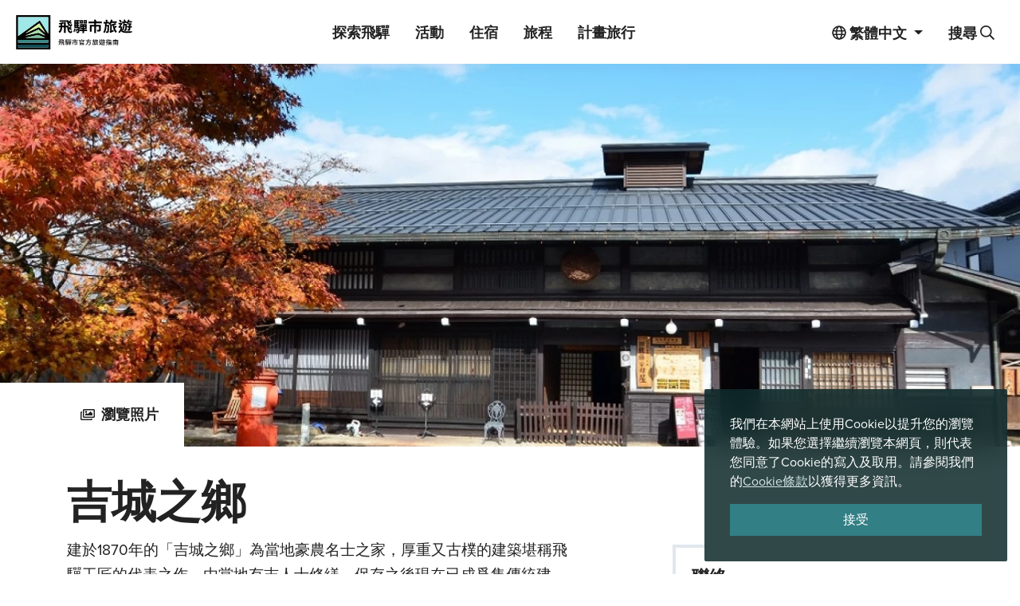

--- FILE ---
content_type: text/html; charset=UTF-8
request_url: https://hida.travel/tc/destination/yoshiki-no-sato-furukawa/86
body_size: 29874
content:

<!doctype html>
<html class="no-js" lang="zh-TW">
<head>
    <meta charset="utf-8">
    <title>吉城之鄉 - 飛驒市</title>
        <meta name="description" content="建於1870年的「吉城之鄉」為當地豪農名士之家，厚重又古樸的建築堪稱飛驒工匠的代表之作。由當地有志人士修繕、保存之後現在已成爲集傳統建築、飛驒風俗、自然生活為一體的民間博物館。
 設施内包棟民宿「大日之宿」改修自百年老宅，氛圍古樸空間寬敞，適合親朋好友、情侶們組團旅游時使用。 另外設施内還有餐廳、咖啡廳等。
日式庭院和風光明媚的鄉村田園景致一定會讓您在繁忙的旅途中找到一份悠閑和寧靜。">
    <!-- early connections -->
    <link rel="preconnect" href="https://p.typekit.net" crossorigin>
    <link rel="preload" href="https://use.typekit.net/wsc0txe.css" as="style">

    <meta name="viewport" content="width=device-width, initial-scale=1">

    <!-- SEO Tags -->
    <meta property="og:title" content="吉城之鄉 - 飛驒市">
    <meta property="og:description" content="建於1870年的「吉城之鄉」為當地豪農名士之家，厚重又古樸的建築堪稱飛驒工匠的代表之作。由當地有志人士修繕、保存之後現在已成爲集傳統建築、飛驒風俗、自然生活為一體的民間博物館。
 設施内包棟民宿「大日之宿」改修自百年老宅，氛圍古樸空間寬敞，適合親朋好友、情侶們組團旅游時使用。 另外設施内還有餐廳、咖啡廳等。
日式庭院和風光明媚的鄉村田園景致一定會讓您在繁忙的旅途中找到一份悠閑和寧靜。"/>
    <meta property="og:url" content="https://hida.travel/tc/destination/yoshiki-no-sato-furukawa/86"/>
    <meta property="og:image" content="https://hida.travel/img/spots/photos/og-image/DYtErOlZvrB0Hb763jflaUq4JDk9hOevyIF98zLG-1200x630.png"/>
    <meta property="og:type" content="website">

    <!-- <link rel="manifest" href="site.webmanifest"> -->
    <link rel="apple-touch-icon" href="https://hida.travel/favicon.ico">
    <link rel="icon" href="https://hida.travel/favicon.ico">
    <!-- Place favicon.ico in the root directory -->
            <!-- CSS -->
        <link rel="preload" href="https://hida.travel/css/webfonts/subset/fa-brands-400.woff2" as="font" type="font/woff2" crossorigin>
        <link rel="preload" href="https://hida.travel/css/webfonts/subset/fa-regular-400.woff2" as="font" type="font/woff2" crossorigin>
        <link rel="preload" href="https://hida.travel/css/webfonts/subset/fa-light-300.woff2" as="font" type="font/woff2" crossorigin>
        <link rel="preload" href="https://hida.travel/css/webfonts/subset/fa-solid-900.woff2" as="font" type="font/woff2" crossorigin>
        <link rel="stylesheet" href="https://hida.travel/css/main.css?1761821878">

        <!-- Fonts -->
        <link rel="stylesheet" href="https://use.typekit.net/wsc0txe.css">

    
    <link href="https://hida.travel/destination/yoshiki-no-sato-furukawa/86" rel="alternate" type="text/html" title="Yoshiki no Sato Furukawa" hreflang="en">
                    <link href="https://hida.travel/tc/destination/yoshiki-no-sato-furukawa/86" rel="alternate" type="text/html" title="吉城之鄉" hreflang="tc">
                <link href="https://hida.travel/tc/destination/yoshiki-no-sato-furukawa/86" rel="canonical">
    </head>
<body>
            <!-- Google Tag Manager (noscript) -->
        <noscript><iframe src="https://www.googletagmanager.com/ns.html?id=GTM-N2RWT4S"
                          height="0" width="0" style="display:none;visibility:hidden"></iframe></noscript>
        <!-- End Google Tag Manager (noscript) -->
    
    <!--[if IE]>
    <p class="browserupgrade">You are using an <strong>outdated</strong> browser. Please <a href="https://browsehappy.com/">upgrade your browser</a> to improve your experience and security.</p>
    <![endif]-->
    
    
    <header class="sticky-top">
    <a id='skip-nav' class='screenreader-text' href='#main-content'>
        SKIP_TO_MAIN_CONTENT    </a>

    <nav class="navbar navbar-expand-lg ">
        <a class="navbar-brand order-1" href="https://hida.travel/tc">
                            <svg class="hida-logo" width="154" height="43" viewBox="0 0 542 160" fill="none" xmlns="http://www.w3.org/2000/svg">
<path d="M0 0V104.32V110.16V160H160V110.28V101.24V0H0ZM105.16 67.28L136.72 95.68L103.64 82.4L42.96 95.8L105.16 67.28ZM43 85.2L108.32 38.24L136.88 82.88L106.92 55.92L43 85.2ZM102.84 92.4L135.72 105.6H43.12L102.84 92.4ZM150.4 150.4H9.6V137.6H150.4V150.4ZM150.4 128H9.6V115.2H150.4V128ZM110.96 24.56L9.6 97.4V9.6H150.4V86.24L110.96 24.56Z" fill="black"/>
<path d="M43.1198 105.6H135.68L102.84 92.4L43.1198 105.6Z" fill="#79BD9A"/>
<path d="M136.88 82.92L108.32 38.24L43 85.2L106.92 55.92L136.88 82.92Z" fill="#CFF09E"/>
<path d="M103.64 82.4L136.72 95.68L105.16 67.28L42.9601 95.8L103.64 82.4Z" fill="#A8DBA8"/>
<path d="M9.60028 97.4L110.96 24.56L150.4 86.24V9.59999H9.60028V97.4Z" fill="#A0E7E7"/>
<path d="M150.4 137.6H9.60028V150.4H150.4V137.6Z" fill="#0F4D55"/>
<path d="M150.4 115.2H9.60028V128H150.4V115.2Z" fill="#3B8686"/>
<path class="cls-0" d="M223.721 32.8269V82.8583H231.578V32.8269H223.721ZM202.835 23.7608V30.9465H242.525V23.7608H202.835ZM199.41 49.0787V56.3316H243.599V49.0787H199.41ZM208.208 38.5351V50.8919C208.208 59.7566 207.2 70.0315 198 77.8888C199.88 79.0304 202.768 81.6495 204.044 83.3284C214.588 74.1952 215.796 61.6369 215.796 51.0262V38.5351H208.208ZM252.732 23.022C251.054 25.3054 248.031 28.5289 245.748 30.5435L250.516 33.2298C253.001 31.5509 256.359 28.8646 259.515 26.3127L252.732 23.022ZM240.174 33.5656C245.48 35.446 252.665 38.6023 256.09 40.7513L260.187 35.3788C256.359 33.1626 249.173 30.3421 244.002 28.6632L240.174 33.5656ZM253.471 52.5708C251.658 54.5855 248.434 57.4732 246.017 59.2865L250.785 62.0399C253.471 60.5624 256.963 58.2791 260.388 55.9286L253.471 52.5708ZM240.644 61.8384C246.017 63.9203 253.068 67.2781 256.56 69.6285L260.657 64.256C256.963 61.9056 249.778 58.8164 244.607 57.0703L240.644 61.8384ZM237.421 23.7608C238.495 37.192 240.779 50.1532 254.008 51.8993C258.172 52.638 260.858 50.489 262 44.5121C260.523 43.5719 258.709 41.6243 257.433 40.0797C257.098 43.1018 256.56 44.9822 255.687 44.8478C247.763 44.3106 245.278 33.9685 244.741 23.7608H237.421ZM238.428 49.0787C239.033 66.0021 240.376 81.9853 253.941 83.7314C258.374 84.6716 261.06 82.0525 262.134 75.001C260.724 74.0609 258.844 71.979 257.501 70.2329C257.165 73.9937 256.56 76.6128 255.754 76.4785C247.696 75.8069 246.084 62.3085 245.95 49.0787H238.428ZM218.751 32.1553C213.782 34.3715 206.663 36.4533 199.746 37.7293C200.821 39.341 202.097 41.893 202.499 43.5047C209.752 42.3631 217.811 40.7513 224.594 38.3337L218.751 32.1553Z" />
<path class="cls-0" d="M297.123 68.0168V74.6653H331.44V68.0168H297.123ZM310.285 45.7209V83.7985H317.538V45.7209H310.285ZM305.316 55.8615H323.247V59.085H305.316V55.8615ZM305.316 47.4669H323.247V50.6233H305.316V47.4669ZM298.802 41.8258V64.7261H330.029V41.8258H298.802ZM303.503 28.7303H307.666V33.5656H303.503V28.7303ZM298.332 22.9549V39.341H313.039V22.9549H298.332ZM320.56 28.7303H324.724V33.5656H320.56V28.7303ZM315.322 22.9549V39.341H330.097V22.9549H315.322ZM275.498 33.6327V39.6768H294.772V33.6327H275.498ZM275.498 43.8405V49.9517H294.772V43.8405H275.498ZM275.23 54.1154V60.361H293.362V54.1154H275.23ZM282.483 27.1186V57.4061H288.594V27.1186H282.483ZM284.766 63.0472C285.975 65.8006 287.318 69.4271 287.721 71.7775L291.079 70.5687C290.541 68.2854 289.265 64.659 287.855 62.0399L284.766 63.0472ZM280.401 63.9203C281.408 67.4124 282.281 71.979 282.416 74.9339L285.975 74.128C285.841 71.3074 284.9 66.808 283.826 63.3158L280.401 63.9203ZM276.036 64.3903C276.573 68.4197 276.774 73.4565 276.573 76.8814L280.199 76.4113C280.401 73.1207 280.132 67.9496 279.528 63.9874L276.036 64.3903ZM270.932 63.0472C270.462 67.6138 269.387 73.9937 268.044 77.9559L272.544 79.702C273.82 75.6726 274.76 69.1584 275.364 64.4575L270.932 63.0472ZM271.469 23.2235V60.361H277.983V29.7377H296.115V23.2235H271.469ZM290.676 54.1154V55.1899C290.004 69.9643 289.265 75.404 288.191 76.8143C287.587 77.4187 287.116 77.553 286.243 77.553C285.303 77.553 283.49 77.553 281.408 77.3515C282.348 78.9633 283.02 81.5824 283.087 83.3956C285.639 83.5299 287.99 83.4627 289.4 83.2613C291.28 82.9927 292.489 82.4554 293.765 80.978C295.444 78.829 296.25 72.6506 297.056 56.7345C297.123 55.9286 297.19 54.1154 297.19 54.1154H290.676Z" />
<path class="cls-0" d="M365.286 35.3116V83.4627H373.681V35.3116H365.286ZM339.028 29.872V37.7293H400.678V29.872H339.028ZM344.737 45.2508V76.8143H352.863V53.1081H388.993V45.2508H344.737ZM387.112 45.2508V67.8825C387.112 68.7555 386.776 69.0241 385.635 69.0913C384.627 69.0913 380.598 69.0913 377.24 68.8898C378.382 71.106 379.591 74.4638 379.927 76.8143C385.165 76.8143 389.06 76.7471 391.88 75.4711C394.701 74.2623 395.507 71.979 395.507 68.0168V45.2508H387.112ZM362.735 22.4176C364.413 25.7754 366.495 30.3421 367.368 33.0955L375.83 30.2749C374.756 27.5215 372.472 23.1563 370.726 20L362.735 22.4176Z" />
<path class="cls-0" d="M443.389 28.8646V36.1847H469.983V28.8646H443.389ZM442.919 20.6716C441.173 28.7303 437.547 36.4533 432.577 41.2214C434.39 42.2288 437.614 44.7135 438.957 46.0567C444.128 40.4827 448.359 31.6852 450.709 22.149L442.919 20.6716ZM458.097 45.0493L451.179 45.9223C453.127 61.9727 456.686 75.404 465.484 82.5226C466.693 80.4407 469.11 77.3515 470.991 75.8741C463.2 70.233 459.775 58.212 458.097 45.0493ZM464.812 48.7429C462.193 52.1007 457.626 56.4659 454.403 58.9507L459.104 63.5173C462.462 61.0325 466.894 57.2718 470.453 53.7796L464.812 48.7429ZM440.233 83.3284C441.576 82.1196 443.859 81.1123 456.149 75.8741C455.679 74.1952 455.276 70.8374 455.276 68.6212L441.979 73.8594L439.427 76.3442L440.233 83.3284ZM417.4 22.7534C418.743 25.7083 420.086 29.5362 420.556 32.0881L427.809 29.6034C427.205 27.1186 425.794 23.3578 424.384 20.6044L417.4 22.7534ZM408.804 31.2151V38.6695H435.331V31.2151H408.804ZM419.817 45.1836V52.5037H430.562V45.1836H419.817ZM427.272 45.1836V46.5939C426.869 66.8751 426.332 73.9265 425.257 75.4711C424.72 76.277 424.25 76.4785 423.377 76.4785C422.369 76.4785 420.623 76.4113 418.541 76.277C419.616 78.0902 420.355 81.1123 420.489 83.127C423.108 83.2613 425.526 83.1941 427.137 82.9255C429.018 82.5897 430.294 81.9182 431.57 80.1049C433.316 77.6201 433.853 69.7629 434.39 48.2728C434.458 47.3326 434.457 45.1836 434.457 45.1836H427.272ZM415.116 35.2445V47.8027C415.116 57.0031 414.243 68.8227 407.125 79.2991C409.005 80.5079 411.624 82.3882 412.967 83.7985C421.093 72.4491 422.369 58.9507 422.369 47.937V35.2445H415.116ZM462.932 36.9906C457.291 39.8111 447.822 42.6317 439.226 44.3106C440.099 45.9223 441.173 48.6086 441.576 50.2875C450.709 48.5414 461.253 45.9895 469.11 42.6317L462.932 36.9906ZM440.233 83.3284C440.233 80.4407 446.949 74.8667 446.949 74.8667V44.3106H439.226V70.5687C439.226 74.128 437.547 76.4113 436.204 77.6201C437.412 78.7618 439.561 81.6495 440.233 83.3284Z" />
<path class="cls-0" d="M495.234 29.469V36.0504H517.799V29.469H495.234ZM504.099 41.2214V47.7356H513.232V41.2214H504.099ZM510.814 41.2214V42.4302C510.344 59.1521 509.874 64.9948 508.867 66.3379C508.397 67.0094 507.927 67.2109 507.188 67.2109C506.315 67.2109 504.972 67.2109 503.293 67.0094C504.233 68.7555 504.905 71.5089 505.039 73.4565C507.322 73.5236 509.404 73.4565 510.814 73.255C512.426 72.9192 513.635 72.382 514.777 70.7702C516.388 68.554 516.993 61.9056 517.53 43.9748C517.53 43.1018 517.597 41.2214 517.597 41.2214H510.814ZM521.022 27.5215V34.1028H540.833V27.5215H521.022ZM518.604 51.2277V57.5404H540.699V51.2277H518.604ZM520.485 38.0651V43.9077H535.192V38.0651H520.485ZM523.238 20.4029C521.626 26.1784 518.873 32.2896 515.784 36.319C517.396 37.3263 520.082 39.4753 521.291 40.6842C524.514 36.1175 527.872 28.8646 529.887 22.2162L523.238 20.4029ZM526.126 47.3998V65.6663C526.126 66.2707 525.924 66.4722 525.119 66.4722C524.38 66.4722 521.828 66.4722 519.41 66.405C520.35 68.2854 521.425 71.106 521.626 73.0535C525.387 73.0535 528.208 72.9192 530.29 71.8447C532.506 70.7702 532.909 68.8898 532.909 65.7335V47.3998H526.126ZM533.177 38.0651V39.2739C531.834 41.6915 528.812 45.2508 526.126 47.3998C527.2 48.34 529.014 50.2204 529.82 51.5635C533.446 48.8101 537.475 44.6464 540.363 40.9528L536.132 37.6621L534.856 38.0651H533.177ZM500.405 32.4911V41.7587C500.405 49.0115 499.801 59.8909 494.227 67.4124C495.704 68.3526 497.987 70.5016 499.062 71.9119C505.912 63.3158 506.785 50.489 506.785 41.893V32.4911H500.405ZM502.084 21.8804C503.091 24.7009 504.166 28.4617 504.636 30.8793L511.822 29.3347C511.352 26.9843 510.143 23.425 509.068 20.6716L502.084 21.8804ZM480.124 24.1637C482.81 27.5215 486.034 32.2225 487.511 35.1102L493.958 31.0808C492.346 28.3274 489.056 24.0294 486.302 20.873L480.124 24.1637ZM478.714 36.3861V42.8332H492.884V36.3861H478.714ZM492.346 65.5992L486.974 67.7482C491.943 80.6422 500.271 82.6569 515.851 82.6569C523.708 82.6569 532.304 82.5226 539.356 82.0525C539.759 79.9035 540.766 76.277 541.908 74.6653C534.252 75.404 523.171 75.8069 515.985 75.8069C503.83 75.7398 495.906 74.6653 492.346 65.5992ZM489.123 52.7051V53.914C487.645 65.5992 483.616 74.128 477.169 78.6275C478.714 79.702 481.333 82.4554 482.407 84C489.391 78.6946 494.227 68.554 496.107 53.914L492.749 52.5708L491.54 52.7051H489.123ZM480.258 60.0252C480.863 59.4208 482.81 58.9507 484.422 58.9507H493.018L493.085 52.7051H483.146L480.258 54.2497V60.0252ZM480.258 60.0252C480.258 58.212 485.698 55.5257 485.698 55.5257C489.324 51.2277 494.697 42.6317 497.652 38.0651L492.615 35.9832L490.6 36.7891V37.0577C488.518 40.7513 482.944 49.3473 481.064 51.2949C479.855 52.5708 478.781 53.1081 477.639 53.3767C478.445 54.8541 479.855 58.2791 480.258 60.0252Z" />
<path class="cls-0" d="M209.634 117.148V139.554H212.372V117.148H209.634ZM200.172 113.726V116.255H217.639V113.726H200.172ZM198.536 124.914V127.473H217.996V124.914H198.536ZM202.642 119.855V125.33C202.642 129.437 202.225 134.198 198 137.887C198.655 138.274 199.666 139.167 200.113 139.762C204.784 135.626 205.32 130.121 205.32 125.36V119.855H202.642ZM222.31 113.577C221.507 114.618 220.019 116.136 218.948 117.058L220.614 118.04C221.775 117.237 223.322 115.957 224.661 114.767L222.31 113.577ZM216.895 118.011C219.216 118.814 222.221 120.183 223.679 121.135L225.137 119.201C223.53 118.219 220.495 116.999 218.264 116.255L216.895 118.011ZM222.608 126.461C221.745 127.443 220.198 128.901 219.067 129.764L220.763 130.776C221.983 130.002 223.59 128.842 225.018 127.681L222.608 126.461ZM217.073 130.538C219.394 131.43 222.4 132.888 223.887 133.93L225.345 131.996C223.798 130.984 220.763 129.615 218.502 128.842L217.073 130.538ZM215.853 113.726C216.329 119.677 217.401 125.271 222.905 125.926C224.512 126.223 225.494 125.271 225.911 122.742C225.375 122.414 224.721 121.76 224.244 121.224C224.096 122.682 223.858 123.515 223.471 123.456C219.87 123.188 218.71 118.576 218.442 113.726H215.853ZM216.24 124.914C216.508 132.383 217.163 139.197 222.965 139.881C224.721 140.238 225.673 139.107 226.089 136.043C225.554 135.715 224.899 135.031 224.393 134.406C224.244 136.251 223.977 137.411 223.59 137.352C219.751 137.024 218.978 131.163 218.859 124.914H216.24ZM207.343 117.118C205.231 118.189 201.928 119.201 198.833 119.855C199.22 120.421 199.666 121.313 199.815 121.879C203.029 121.284 206.659 120.421 209.456 119.26L207.343 117.118Z" />
<path class="cls-0" d="M242.098 133.216V135.566H257.392V133.216H242.098ZM248.346 122.92V139.881H250.905V122.92H248.346ZM245.341 127.413H254.268V129.348H245.341V127.413ZM245.341 123.605H254.268V125.509H245.341V123.605ZM243.02 121.581V131.371H256.678V121.581H243.02ZM244.687 115.422H247.156V118.13H244.687V115.422ZM242.782 113.339V120.242H249.12V113.339H242.782ZM252.274 115.422H254.774V118.13H252.274V115.422ZM250.34 113.339V120.242H256.738V113.339H250.34ZM232.576 118.04V120.213H241.027V118.04H232.576ZM232.576 122.623V124.795H241.027V122.623H232.576ZM232.457 127.175V129.407H240.729V127.175H232.457ZM235.909 114.827V128.276H238.111V114.827H235.909ZM236.861 130.657C237.456 131.877 238.111 133.484 238.349 134.555L239.628 134.079C239.36 133.037 238.706 131.43 238.021 130.24L236.861 130.657ZM234.956 131.103C235.462 132.621 235.879 134.644 235.998 135.953L237.337 135.626C237.248 134.376 236.801 132.383 236.236 130.865L234.956 131.103ZM233.022 131.341C233.29 133.126 233.439 135.358 233.35 136.846L234.748 136.667C234.808 135.209 234.659 132.948 234.361 131.192L233.022 131.341ZM230.91 130.835C230.701 132.829 230.225 135.715 229.66 137.471L231.326 138.125C231.862 136.31 232.278 133.394 232.546 131.341L230.91 130.835ZM231.148 113.458V129.407H233.469V115.779H241.681V113.458H231.148ZM239.688 127.175V127.592C239.39 134.287 239.033 136.727 238.557 137.352C238.289 137.62 238.081 137.679 237.694 137.679C237.277 137.679 236.355 137.679 235.373 137.59C235.7 138.155 235.938 139.078 235.968 139.732C237.069 139.792 238.14 139.792 238.735 139.702C239.509 139.643 240.015 139.435 240.521 138.84C241.265 137.917 241.622 135.299 241.979 128.187C242.009 127.86 242.009 127.175 242.009 127.175H239.688Z" />
<path class="cls-0" d="M273.549 118.308V139.792H276.465V118.308H273.549ZM261.647 116.493V119.26H288.665V116.493H261.647ZM264.385 122.98V136.608H267.211V125.747H283.964V122.98H264.385ZM283.25 122.98V133.275C283.25 133.662 283.101 133.811 282.595 133.841C282.089 133.841 280.304 133.841 278.519 133.781C278.905 134.555 279.352 135.715 279.471 136.548C281.911 136.548 283.607 136.519 284.738 136.072C285.838 135.626 286.166 134.793 286.166 133.305V122.98H283.25ZM272.3 112.863C273.103 114.291 274.055 116.285 274.442 117.475L277.358 116.493C276.912 115.303 275.87 113.399 275.067 112L272.3 112.863Z" />
<path class="cls-0" d="M297.562 119.826V139.851H300.419V119.826H297.562ZM298.99 119.826V122.266H312.797V125.36H298.99V127.8H315.624V119.826H298.99ZM299.169 130.24V132.74H313.809V139.732H316.695V130.24H299.169ZM299.288 136.102V138.601H314.642V136.102H299.288ZM293.813 114.946V120.48H296.64V117.594H316.487V120.48H319.462V114.946H293.813ZM304.823 112.714C305.358 113.815 305.894 115.333 306.072 116.255L309.048 115.541C308.84 114.589 308.244 113.16 307.679 112.089L304.823 112.714Z" />
<path class="cls-0" d="M325.146 117.267V120.004H351.331V117.267H325.146ZM334.667 124.259V126.997H346.361V124.259H334.667ZM345.617 124.259V124.735C345.141 132.442 344.516 135.775 343.594 136.608C343.207 136.905 342.82 136.965 342.166 136.965C341.333 136.965 339.25 136.935 337.137 136.757C337.673 137.501 338.089 138.691 338.149 139.524C340.142 139.643 342.106 139.643 343.207 139.554C344.457 139.464 345.29 139.226 346.064 138.363C347.284 137.143 347.879 133.841 348.444 125.539C348.504 125.152 348.533 124.259 348.533 124.259H345.617ZM333.061 118.963C332.733 125.836 332.406 133.692 324.55 137.709C325.294 138.274 326.187 139.256 326.604 140C334.995 135.418 335.768 126.729 336.185 118.963H333.061ZM336.096 113.041C336.84 114.47 337.762 116.404 338.149 117.594L341.005 116.374C340.559 115.184 339.666 113.369 338.833 112L336.096 113.041Z" />
<path class="cls-0" d="M371.207 116.106V118.665H383.08V116.106H371.207ZM371.475 112.238C370.642 115.809 369.035 119.231 366.893 121.373C367.518 121.73 368.648 122.593 369.124 123.069C371.326 120.629 373.141 116.85 374.213 112.774L371.475 112.238ZM377.248 122.563L374.808 122.891C375.76 130.151 377.575 136.281 381.592 139.375C382.009 138.661 382.871 137.59 383.526 137.084C379.866 134.525 378.081 128.842 377.248 122.563ZM381.175 124.497C379.955 125.926 377.843 127.86 376.325 128.99L377.992 130.567C379.539 129.467 381.592 127.8 383.199 126.223L381.175 124.497ZM370.077 139.702C370.642 139.197 371.564 138.75 377.01 136.31C376.831 135.715 376.682 134.555 376.653 133.781L370.791 136.251L369.838 137.233L370.077 139.702ZM360.227 113.012C360.823 114.321 361.477 116.017 361.745 117.148L364.274 116.255C363.977 115.154 363.322 113.488 362.667 112.238L360.227 113.012ZM356.27 117.088V119.707H367.904V117.088H356.27ZM360.852 123.158V125.717H365.821V123.158H360.852ZM364.721 123.158V123.664C364.512 132.888 364.274 136.102 363.768 136.786C363.53 137.143 363.322 137.203 362.935 137.203C362.489 137.203 361.626 137.203 360.614 137.114C361.031 137.768 361.269 138.84 361.328 139.554C362.429 139.613 363.501 139.613 364.185 139.494C364.959 139.405 365.494 139.137 366 138.423C366.744 137.382 366.982 134.019 367.22 124.319C367.25 123.962 367.25 123.158 367.25 123.158H364.721ZM359.275 118.487V124.051C359.275 128.276 358.888 133.632 355.586 138.274C356.24 138.691 357.163 139.345 357.639 139.851C361.299 134.882 361.834 128.99 361.834 124.081V118.487H359.275ZM380.372 119.29C377.932 120.51 373.647 121.76 369.838 122.533C370.136 123.099 370.523 124.051 370.672 124.646C374.689 123.843 379.301 122.712 382.604 121.284L380.372 119.29ZM370.077 139.702C370.077 138.661 372.516 136.638 372.516 136.638V122.533H369.838V134.882C369.838 136.34 369.184 137.203 368.648 137.649C369.095 138.066 369.838 139.107 370.077 139.702Z" />
<path class="cls-0" d="M394.952 116.255V118.576H404.891V116.255H394.952ZM398.731 121.492V123.813H403.046V121.492H398.731ZM402.123 121.492V121.938C401.885 129.645 401.617 132.353 401.141 132.978C400.933 133.275 400.725 133.365 400.397 133.335C400.011 133.335 399.326 133.335 398.493 133.275C398.82 133.87 399.058 134.852 399.118 135.566C400.07 135.596 400.993 135.596 401.558 135.507C402.272 135.388 402.778 135.18 403.224 134.555C403.938 133.603 404.236 130.716 404.504 122.533C404.504 122.206 404.533 121.492 404.533 121.492H402.123ZM406.319 115.481V117.832H415.037V115.481H406.319ZM405.069 125.955V128.217H415.007V125.955H405.069ZM406.111 120.004V122.117H412.865V120.004H406.111ZM407.271 112.149C406.587 114.946 405.367 117.773 403.909 119.677C404.474 120.004 405.426 120.778 405.872 121.194C407.36 119.112 408.789 115.868 409.622 112.774L407.271 112.149ZM408.818 124.051V132.769C408.818 133.037 408.729 133.126 408.372 133.126C408.045 133.156 406.914 133.156 405.753 133.126C406.081 133.781 406.468 134.763 406.557 135.447C408.223 135.447 409.413 135.418 410.187 135.031C411.05 134.644 411.229 133.96 411.229 132.799V124.051H408.818ZM412.151 120.004V120.451C411.467 121.552 410.068 123.129 408.818 124.051C409.205 124.408 409.86 125.063 410.157 125.539C411.705 124.378 413.46 122.623 414.71 121.016L413.163 119.855L412.716 120.004H412.151ZM397.422 117.326V121.552C397.422 124.973 397.124 129.853 394.476 133.424C395.012 133.751 395.815 134.495 396.232 135.001C399.297 131.073 399.713 125.509 399.713 121.581V117.326H397.422ZM398.106 112.744C398.612 114.023 399.177 115.69 399.445 116.761L401.975 116.196C401.707 115.124 401.112 113.518 400.546 112.268L398.106 112.744ZM388.555 113.458C389.745 114.946 391.173 117.029 391.858 118.308L394.119 116.91C393.405 115.69 391.947 113.756 390.727 112.327L388.555 113.458ZM387.722 119.171V121.462H394.089V119.171H387.722ZM393.345 132.502L391.471 133.305C393.702 138.572 397.511 139.405 404.474 139.405C407.836 139.405 411.615 139.345 414.561 139.167C414.71 138.393 415.037 137.114 415.454 136.548C412.27 136.846 407.658 136.995 404.504 136.995C398.791 136.965 395.071 136.459 393.345 132.502ZM392.661 126.521V126.967C391.977 132.234 390.013 136.043 387.156 138.066C387.692 138.453 388.614 139.405 389.001 139.97C392.066 137.649 394.268 133.305 395.16 126.937L393.941 126.461L393.494 126.521H392.661ZM388.317 129.169C388.555 128.931 389.358 128.752 390.102 128.752H394.03L394.06 126.521H389.477L388.317 127.116V129.169ZM388.317 129.169C388.317 128.514 390.31 127.532 390.31 127.532C391.947 125.628 394.446 121.79 395.785 119.766L393.97 118.993L393.197 119.32V119.409C392.274 121.016 389.656 124.973 388.793 125.866C388.287 126.431 387.811 126.64 387.335 126.759C387.632 127.294 388.168 128.544 388.317 129.169Z" />
<path class="cls-0" d="M430.927 126.58V139.881H433.605V128.931H442.383V139.732H445.18V126.58H430.927ZM432.325 131.401V133.632H443.365V131.401H432.325ZM432.236 136.251V138.542H443.394V136.251H432.236ZM418.667 127.8L419.441 130.567C422.298 129.764 426.077 128.663 429.588 127.651L429.26 125.003C425.422 126.074 421.375 127.146 418.667 127.8ZM419.143 118.1V120.808H429.201V118.1H419.143ZM423.19 112.268V136.667C423.19 137.084 423.012 137.233 422.625 137.233C422.238 137.233 420.988 137.233 419.709 137.203C420.096 137.947 420.453 139.107 420.572 139.821C422.625 139.821 423.904 139.732 424.797 139.316C425.69 138.869 425.987 138.125 425.987 136.667V112.268H423.19ZM430.778 112.327V120.242C430.778 123.248 431.819 124.319 435.241 124.319C436.104 124.319 441.549 124.319 442.71 124.319C444.168 124.319 445.745 124.259 446.429 124.111C446.31 123.456 446.191 122.414 446.102 121.671C445.328 121.849 443.632 121.909 442.561 121.909C441.401 121.909 436.312 121.909 435.212 121.909C433.872 121.909 433.575 121.492 433.575 120.332V112.327H430.778ZM432.236 115.749V118.189H445.418V115.749H432.236Z" />
<path class="cls-0" d="M451.22 115.035V117.683H477.524V115.035H451.22ZM457.528 127.354V129.586H471.275V127.354H457.528ZM456.903 132.145V134.436H471.87V132.145H456.903ZM462.914 128.425V139.197H465.592V128.425H462.914ZM452.618 120.421V139.851H455.445V123.01H474.162V120.421H452.618ZM473.269 120.421V136.846C473.269 137.292 473.12 137.441 472.585 137.471C472.079 137.501 470.234 137.501 468.538 137.411C468.925 138.096 469.371 139.137 469.49 139.881C471.93 139.881 473.656 139.851 474.727 139.435C475.798 139.048 476.155 138.334 476.155 136.846V120.421H473.269ZM458.867 123.932C459.552 125.003 460.295 126.461 460.563 127.443L462.914 126.64C462.587 125.688 461.872 124.259 461.099 123.248L458.867 123.932ZM467.645 123.248C467.199 124.468 466.336 126.253 465.651 127.413L467.645 128.038C468.389 126.967 469.252 125.45 470.055 123.932L467.645 123.248ZM462.825 112.357V122.206H465.919V112.357H462.825Z" />
</svg><span class="sr-only">Hida Travel</span>
                    </a>

        <!-- toggler -->
        <button class="navbar-toggler order-3 collapsed" type="button" data-toggle="collapse"
                data-target="#navbarSupportedContent" aria-controls="navbarSupportedContent" aria-expanded="false"
                aria-label="NAVIGATION_TOGGLE">
            <span class="navbar-toggler-icon"><span class="navbar-toggler-icon__inner"></span></span>
        </button>

        <!-- Collapse -->
        <div class="collapse navbar-collapse order-4 order-lg-2" id="navbarSupportedContent">
            <div class="navbar-collapse__inner">

                <ul class="navbar-nav">
                    <li class="nav-item nav-item--active dropdown">
                        <a class="nav-link dropdown-toggle collapsed" href="#disNav" data-toggle="collapse"
                           role="button" aria-haspopup="true" aria-expanded="false">
                            探索飛驒<span aria-hidden="true" class="nav-link__toggle"></span>
                        </a>
                        <div class="dropdown-menu inner__collapse collapse" aria-labelledby="navbarDropdown" id="disNav">
                                                        <a class="dropdown-item" href="https://hida.travel/tc/discover/the-taste-of-hida">飛驒的美食</a>
                                                        <a class="dropdown-item" href="https://hida.travel/tc/discover/hida-artisan-and-crafts">飛驒的匠·藝</a>
                                                        <a class="dropdown-item" href="https://hida.travel/tc/discover/hida-heritage">飛驒的非遺＆傳統</a>
                                                        <a class="dropdown-item" href="https://hida.travel/tc/discover/experience-hida-nature">飛驒風光明媚的大自然</a>
                                                        <a class="dropdown-item" href="https://hida.travel/tc/blogs">飛驒遊記</a>
                            <a class="dropdown-item" href="https://hida.travel/tc/videos">視頻中的飛驒</a>
                            <a class="dropdown-item" href="https://hida.travel/tc/discover">探索飛驒</a>
                        </div>
                    </li>

                    <li class="nav-item dropdown">
                        <a class="nav-link dropdown-toggle collapsed" href="#ttdNav" data-toggle="collapse"
                           role="button" aria-haspopup="true" aria-expanded="false">
                            活動<span aria-hidden="true" class="nav-link__toggle"></span>
                        </a>
                        <div class="dropdown-menu inner__collapse collapse" aria-labelledby="navbarDropdown" id="ttdNav">
                            <a class="dropdown-item" href="https://hida.travel/tc/events">活動 & 祭祀</a>
                                                        <a class="dropdown-item" href="https://hida.travel/tc/things-to-do/culture">文化</a>
                                                        <a class="dropdown-item" href="https://hida.travel/tc/things-to-do/nature">自然</a>
                                                        <a class="dropdown-item" href="https://hida.travel/tc/things-to-do/food-and-drinks">美食</a>
                                                        <a class="dropdown-item" href="https://hida.travel/tc/things-to-do/activities">活動</a>
                                                        <a class="dropdown-item" href="https://hida.travel/tc/things-to-do/shopping">購物</a>
                                                        <a class="dropdown-item" href="https://hida.travel/tc/things-to-do/hot-springs">溫泉</a>
                                                        <a class="dropdown-item" href="https://hida.travel/tc/things-to-do">所有活動</a>
                        </div>
                    </li>
                    <li class="nav-item">
                        <a class="nav-link" href="https://hida.travel/tc/where-to-stay">住宿</a>
                    </li>
                    <li class="nav-item">
                        <a class="nav-link" href="https://hida.travel/tc/itineraries">旅程</a>
                    </li>

                    <li class="nav-item dropdown">
                        <a class="nav-link dropdown-toggle collapsed" href="#planningNav" id="navbarDropdown"
                           role="button" data-toggle="collapse" aria-haspopup="true" aria-expanded="false">
                            計畫旅行<span aria-hidden="true" class="nav-link__toggle"></span>
                        </a>
                        <div class="dropdown-menu inner__collapse collapse" aria-labelledby="navbarDropdown" id="planningNav">
                                                        <a class="dropdown-item" href="https://hida.travel/tc/guide/access/4">交通指南</a>
                                                        <a class="dropdown-item" href="https://hida.travel/tc/guide/getting-around/5">飛驒市内交通</a>
                                                        <a class="dropdown-item" href="https://hida.travel/tc/guide/when-to-go/6">飛驒旅游佳季</a>
                                                        <a class="dropdown-item" href="https://hida.travel/tc/guide/practical-information/7">實用資訊</a>
                                                        <a class="dropdown-item" href="https://hida.travel/tc/guide/brochures/8">地圖＆觀光指南</a>
                                                        <a class="dropdown-item" href="https://hida.travel/tc/guide/first-time-in-hida/9">初遊飛驒必見</a>
                                                        <a class="dropdown-item" href="https://hida.travel/tc/planning">所有計劃</a>
                        </div>
                    </li>
                </ul>
            </div>
        </div>

        <div class="navbar-utility order-2">
            <ul class="navbar-nav">
                <li class="nav-item dropdown nav-item--lang">
                    <a class="nav-link dropdown-toggle" id="navLanguage" href="#" role="button" data-toggle="dropdown"
                       aria-haspopup="true" aria-expanded="false" aria-label="Select Language">
                        <svg xmlns="http://www.w3.org/2000/svg" class="svg-icon nav-item__icon--left "
                             viewBox="0 0 496 512" title="Select language" aria-labelledby="navLanguage">
                            <!-- Font Awesome Pro 5.15.1 by @fontawesome - https://fontawesome.com License - https://fontawesome.com/license (Commercial License) -->
                            <path d="M248 8C111 8 0 119 0 256s111 248 248 248 248-111 248-248S385 8 248 8zm179.3 160h-67.2c-6.7-36.5-17.5-68.8-31.2-94.7 42.9 19 77.7 52.7 98.4 94.7zM248 56c18.6 0 48.6 41.2 63.2 112H184.8C199.4 97.2 229.4 56 248 56zM48 256c0-13.7 1.4-27.1 4-40h77.7c-1 13.1-1.7 26.3-1.7 40s.7 26.9 1.7 40H52c-2.6-12.9-4-26.3-4-40zm20.7 88h67.2c6.7 36.5 17.5 68.8 31.2 94.7-42.9-19-77.7-52.7-98.4-94.7zm67.2-176H68.7c20.7-42 55.5-75.7 98.4-94.7-13.7 25.9-24.5 58.2-31.2 94.7zM248 456c-18.6 0-48.6-41.2-63.2-112h126.5c-14.7 70.8-44.7 112-63.3 112zm70.1-160H177.9c-1.1-12.8-1.9-26-1.9-40s.8-27.2 1.9-40h140.3c1.1 12.8 1.9 26 1.9 40s-.9 27.2-2 40zm10.8 142.7c13.7-25.9 24.4-58.2 31.2-94.7h67.2c-20.7 42-55.5 75.7-98.4 94.7zM366.3 296c1-13.1 1.7-26.3 1.7-40s-.7-26.9-1.7-40H444c2.6 12.9 4 26.3 4 40s-1.4 27.1-4 40h-77.7z"/>
                        </svg><span class="d-none d-md-inline">繁體中文</span>
                    </a>
                    <div class="dropdown-menu" aria-labelledby="navLanguage">

                                                                                                            <a class="dropdown-item" href="https://hida.travel/destination/yoshiki-no-sato-furukawa/86">EN</a>
                                                                                                         <a class="dropdown-item" href="https://www.hida-kankou.jp" target="_blank" rel="noopener">日本語</a>
                                            </div>
                </li>
                <li class="nav-item nav-item--search">
                    <a class="nav-link" href="https://hida.travel/tc/search" aria-label="探索飛驒市" id="navSearch">
                        <span class="d-none d-sm-inline">搜尋</span><svg xmlns="http://www.w3.org/2000/svg" class="svg-icon nav-item__icon--right" viewBox="0 0 512 512" title="探索飛驒市" aria-labelledby=" 探索飛驒市">
  <path d="M508.5 468.9L387.1 347.5c-2.3-2.3-5.3-3.5-8.5-3.5h-13.2c31.5-36.5 50.6-84 50.6-136C416 93.1 322.9 0 208 0S0 93.1 0 208s93.1 208 208 208c52 0 99.5-19.1 136-50.6v13.2c0 3.2 1.3 6.2 3.5 8.5l121.4 121.4c4.7 4.7 12.3 4.7 17 0l22.6-22.6c4.7-4.7 4.7-12.3 0-17zM208 368c-88.4 0-160-71.6-160-160S119.6 48 208 48s160 71.6 160 160-71.6 160-160 160z"></path>
    </svg>
                    </a>
                </li>
            </ul>
        </div>
    </nav>
</header>

    <main id="main-content">
            <article>
        <figure class="hero">
                        <picture>
                <!-- ratio 3:2 webp -->
                <source media="(max-width: 991.99px)" type="image/webp" srcset="https://hida.travel/img/spots/photos/full-hero-size1/DYtErOlZvrB0Hb763jflaUq4JDk9hOevyIF98zLG-640x427.webp 640w, https://hida.travel/img/spots/photos/full-hero-size2/DYtErOlZvrB0Hb763jflaUq4JDk9hOevyIF98zLG-832x555.webp 832w, https://hida.travel/img/spots/photos/full-hero-size3/DYtErOlZvrB0Hb763jflaUq4JDk9hOevyIF98zLG-1026x684.webp 1026w, https://hida.travel/img/spots/photos/full-hero-size4/DYtErOlZvrB0Hb763jflaUq4JDk9hOevyIF98zLG-1376x918.webp 1376w">
                <!-- ratio 16:9 webp -->
                <source media="(min-width: 992px)" type="image/webp" srcset="https://hida.travel/img/spots/photos/full-hero-size5/DYtErOlZvrB0Hb763jflaUq4JDk9hOevyIF98zLG-1024x576.webp 1024w, https://hida.travel/img/spots/photos/full-hero-size6/DYtErOlZvrB0Hb763jflaUq4JDk9hOevyIF98zLG-1376x774.webp 1376w, https://hida.travel/img/spots/photos/full-hero-size7/DYtErOlZvrB0Hb763jflaUq4JDk9hOevyIF98zLG-1600x900.webp 1600w, https://hida.travel/img/spots/photos/full-hero-size8/DYtErOlZvrB0Hb763jflaUq4JDk9hOevyIF98zLG-1920x1080.webp 1920w">

                <!-- ratio 3:2 -->
                <source media="(max-width: 991.99px)" type="image/jpeg" srcset="https://hida.travel/img/spots/photos/full-hero-size1/DYtErOlZvrB0Hb763jflaUq4JDk9hOevyIF98zLG-640x427.png 640w, https://hida.travel/img/spots/photos/full-hero-size2/DYtErOlZvrB0Hb763jflaUq4JDk9hOevyIF98zLG-832x555.png 832w, https://hida.travel/img/spots/photos/full-hero-size3/DYtErOlZvrB0Hb763jflaUq4JDk9hOevyIF98zLG-1026x684.png 1026w, https://hida.travel/img/spots/photos/full-hero-size4/DYtErOlZvrB0Hb763jflaUq4JDk9hOevyIF98zLG-1376x918.png 1376w">
                <!-- ratio 16:9 -->
                <source media="(min-width: 992px)" type="image/jpeg" srcset="https://hida.travel/img/spots/photos/full-hero-size5/DYtErOlZvrB0Hb763jflaUq4JDk9hOevyIF98zLG-1024x576.png 1024w, https://hida.travel/img/spots/photos/full-hero-size6/DYtErOlZvrB0Hb763jflaUq4JDk9hOevyIF98zLG-1376x774.png 1376w, https://hida.travel/img/spots/photos/full-hero-size7/DYtErOlZvrB0Hb763jflaUq4JDk9hOevyIF98zLG-1600x900.png 1600w, https://hida.travel/img/spots/photos/full-hero-size8/DYtErOlZvrB0Hb763jflaUq4JDk9hOevyIF98zLG-1920x1080.png 1920w">

                <img class="img-fluid"  src="https://hida.travel/img/spots/photos/full-hero-size1/DYtErOlZvrB0Hb763jflaUq4JDk9hOevyIF98zLG-640x427.png" loading="eager" alt="吉城之鄉">
            </picture>
            <a class="hero__button show__photos" href="#">
                <svg xmlns="http://www.w3.org/2000/svg" class="svg-icon icon--left" viewBox="0 0 576 512">
                    <!-- Font Awesome Pro 5.15.1 by @fontawesome - https://fontawesome.com License - https://fontawesome.com/license (Commercial License) -->
                    <path d="M480 416v16c0 26.51-21.49 48-48 48H48c-26.51 0-48-21.49-48-48V176c0-26.51 21.49-48 48-48h16v48H54a6 6 0 0 0-6 6v244a6 6 0 0 0 6 6h372a6 6 0 0 0 6-6v-10h48zm42-336H150a6 6 0 0 0-6 6v244a6 6 0 0 0 6 6h372a6 6 0 0 0 6-6V86a6 6 0 0 0-6-6zm6-48c26.51 0 48 21.49 48 48v256c0 26.51-21.49 48-48 48H144c-26.51 0-48-21.49-48-48V80c0-26.51 21.49-48 48-48h384zM264 144c0 22.091-17.909 40-40 40s-40-17.909-40-40 17.909-40 40-40 40 17.909 40 40zm-72 96l39.515-39.515c4.686-4.686 12.284-4.686 16.971 0L288 240l103.515-103.515c4.686-4.686 12.284-4.686 16.971 0L480 208v80H192v-48z"/>
                </svg>
                瀏覽照片            </a>
        </figure>

        <section class="spot-content">
            <div class="container">
                <div class="row">
                    <div class="col-12 col-lg-7 order-1">
                        <h1 class="spot__title">吉城之鄉</h1>
                                            </div>

                    <!-- sidebar -->
                    <div class="col-12 col-lg-4 offset-xl-1 order-2 order-lg-3">
                        <div class="sidebar">

                                                        <address class="contact">
                                <h2 class="contact__title">聯絡</h2>

                                                                                                                                                    <a href="https://www.google.com/maps/search/?api=1&amp;query=36.21849429,137.20275899&amp;query_place_id=ChIJgVOfTTihAmARL7gIAFCB-Uc&amp;hl=zh-TW" class="contact__address" target="_blank" rel="noopener">岐阜縣飛驒市古川町大野町145</a>
                                                                    
                                <!-- <h3 class="contact__subtitle">Organization</h3> -->
                                                                <ul class="contact__list">
                                                                        <li>
                                        <i class="fal fa-fw fa-browser contact__icon"></i><a class="contact__link" href="http://www.yoshikinosato.jp/" target="_blank" rel="noopener">
                                            www.yoshikinosato.jp
                                        </a>
                                    </li>
                                                                                                            <li>
                                        <i class="fal fa-fw fa-phone contact__icon"></i><a class="contact__link" href="tel:0577-73-5050">0577-73-5050</a>
                                    </li>
                                                                                                        </ul>
                                                            </address>
                            
                            
                            <!-- Share -->
<div class="share share--simple">
    <button class="share-button share__copied-notice" href="#" type="button" id="dropdownMenuButton"
            data-toggle="dropdown" aria-haspopup="true" aria-expanded="false" title="GLOBAL_SHARE_COPIED_NOTICE">
        <i class="fal fa-share-alt icon--left" aria-hidden="true"></i>
        分享    </button>
    <div class="dropdown-menu" aria-labelledby="dropdownMenuButton">
        <a class="dropdown-item" href="http://www.facebook.com/sharer.php?u=https://hida.travel/tc/destination/yoshiki-no-sato-furukawa/86" target="_blank" rel="noopener">
            <i class="fab fa-facebook-f fa-fw icon--left"></i>Facebook        </a>
        <a class="dropdown-item" href="https://twitter.com/intent/tweet?text=Share&url=https://hida.travel/tc/destination/yoshiki-no-sato-furukawa/86" target="_blank" rel="noopener">
            <i class="fab fa-twitter fa-fw icon--left"></i>Twitter        </a>
        <a class="dropdown-item d-xs-none d-md-block" href="http://www.facebook.com/dialog/send?app_id=316060686253609&amp;redirect_uri=https://hida.travel&amp;link=https%3A%2F%2Fhida.travel%2Ftc%2Fdestination%2Fyoshiki-no-sato-furukawa%2F86" target="_blank" rel="noopener">
            <i class="fab fa-facebook-messenger fa-fw icon--left"></i>Messenger        </a>
        <a class="dropdown-item" href="https://wa.me/?text=https%3A%2F%2Fhida.travel%2Ftc%2Fdestination%2Fyoshiki-no-sato-furukawa%2F86" target="_blank" rel="noopener">
            <i class="fab fa-whatsapp fa-fw icon--left"></i>WhatsApp        </a>
        <a class="dropdown-item print-page" href="#">
            <i class="fal fa-print fa-fw icon--left"></i>列印        </a>
        <button class="dropdown-item share__copy" data-clipboard-text="https://hida.travel/tc/destination/yoshiki-no-sato-furukawa/86">
            <i class="fal fa-copy fa-fw icon--left"></i>複製連結        </button>
    </div>
</div>
                        </div>
                    </div>

                    <div class="col-12 col-lg-8 col-xl-7 order-3 order-lg-2">

                        <div class="spot__content content-body">
                            <p>建於1870年的「吉城之鄉」為當地豪農名士之家，厚重又古樸的建築堪稱飛驒工匠的代表之作。由當地有志人士修繕、保存之後現在已成爲集傳統建築、飛驒風俗、自然生活為一體的民間博物館。<br />
&nbsp;設施内包棟民宿「大日之宿」改修自百年老宅，氛圍古樸空間寬敞，適合親朋好友、情侶們組團旅游時使用。 另外設施内還有餐廳、咖啡廳等。<br />
日式庭院和風光明媚的鄉村田園景致一定會讓您在繁忙的旅途中找到一份悠閑和寧靜。</p>

                        </div>

                                                <!-- general info -->
                        <div class="spot__details">
                            <h2 class="spot__subheading">重要情報</h2>

                            <table class="table-details">
                                                                                                                                                                                                    <tr>
                                        <th>營業時間</th>
                                        <td><p>主屋（舊佐藤家） 10:00～16:00<br />
&nbsp; &nbsp; &nbsp; &nbsp; &nbsp; 土藏美術館 &nbsp;藏 &nbsp; 10:00～16:00</p>
</td>
                                    </tr>
                                                                                                    <tr>
                                        <th>休息日</th>
                                        <td><p>毎週三</p>
</td>
                                    </tr>
                                                                                                                                                                                                                                    <tr>
                                        <th>交通資訊</th>
                                        <td><ul>
	<li>古川火車站開車約5分鐘</li>
	<li>高山火車站開車約20分鐘</li>
	<li>乘坐濃飛巴士在「四十八滝口巴士停」下車，步行約1分鐘</li>
</ul>
</td>
                                    </tr>
                                                            </table>

                        </div>
                        
                        <div class="spot__area">
    <h2 class="spot__subheading">地理位置與周邊環境</h2>

    <label for="selectCat" class="sr-only">Select category</label>
    <select id="selectCat" class="select">
        <option value="-1">所有</option>
                    <option value="0">住宿</option>
                    <option value="1">餐廳</option>
                    <option value="2">活動</option>
            </select>

    <div class="spot-map" id="map__container" role="application"></div>
</div>

                    </div>
                </div>
            </div>
        </section>
    </article>

    <!-- you might like -->
        <section class="heading-cards">
        <div class="container">
            <div class="row">
                <div class="col-12 col-md-6 order-1">
                    <h2 class="heading-cards__title">您也許也會喜歡</h2>
                </div>

                <div class="col-12 order-2 order-md-3">
                    <ul class="row row--cards list-unstyled">
                                                <li class="col-12 col-sm-12 col-md-4">
                            <article class="card">
    <a class="card__link" href="https://hida.travel/tc/destination/hida-crafts-museum/27" title="更多關於飛驒工匠文化館的資訊"></a>
    <figure class="card__mask">
        <img src="https://hida.travel/img/spots/photos/thumbnail/PipjN5Q0wQ4fDzvnXYNsF8k9FjgEUMITSGvXsXDO-900x600.png" srcset="https://hida.travel/img/spots/photos/card-size1/PipjN5Q0wQ4fDzvnXYNsF8k9FjgEUMITSGvXsXDO-300x200.png 300w, https://hida.travel/img/spots/photos/card-size2/PipjN5Q0wQ4fDzvnXYNsF8k9FjgEUMITSGvXsXDO-360x360.png 360w, https://hida.travel/img/spots/photos/card-size3/PipjN5Q0wQ4fDzvnXYNsF8k9FjgEUMITSGvXsXDO-440x440.png 440w, https://hida.travel/img/spots/photos/card-size4/PipjN5Q0wQ4fDzvnXYNsF8k9FjgEUMITSGvXsXDO-585x585.png 585w, https://hida.travel/img/spots/photos/card-size5/PipjN5Q0wQ4fDzvnXYNsF8k9FjgEUMITSGvXsXDO-720x720.png 720w, https://hida.travel/img/spots/photos/card-size6/PipjN5Q0wQ4fDzvnXYNsF8k9FjgEUMITSGvXsXDO-1020x1020.png 1020w" sizes="(min-width: 2400px) 479px, (min-width: 1200px) 352px, (min-width: 992px) 292px, (min-width: 768px) 220px, (min-width: 576px) 512px, calc(100vw - 28px)" class="img-responsive" loading="lazy" alt="飛驒工匠文化館">
    </figure>
    <div class="card__content">
        <h3 class="card__title">飛驒工匠文化館</h3>
    </div>
            <div class="card__icons"><i class="fal fa-torii-gate"></i></div>
    </article>
                        </li>
                                                <li class="col-12 col-sm-12 col-md-4">
                            <article class="card">
    <a class="card__link" href="https://hida.travel/tc/destination/shirokabe-dozogai-street/19" title="更多關於瀨戶川和白壁土倉街的資訊"></a>
    <figure class="card__mask">
        <img src="https://hida.travel/img/spots/photos/thumbnail/dIPYL4fujLrpsqYCM4zg0ks0Z3NBgvn4Tmtqx7Wo-900x600.jpg" srcset="https://hida.travel/img/spots/photos/card-size1/dIPYL4fujLrpsqYCM4zg0ks0Z3NBgvn4Tmtqx7Wo-300x200.jpg 300w, https://hida.travel/img/spots/photos/card-size2/dIPYL4fujLrpsqYCM4zg0ks0Z3NBgvn4Tmtqx7Wo-360x360.jpg 360w, https://hida.travel/img/spots/photos/card-size3/dIPYL4fujLrpsqYCM4zg0ks0Z3NBgvn4Tmtqx7Wo-440x440.jpg 440w, https://hida.travel/img/spots/photos/card-size4/dIPYL4fujLrpsqYCM4zg0ks0Z3NBgvn4Tmtqx7Wo-585x585.jpg 585w, https://hida.travel/img/spots/photos/card-size5/dIPYL4fujLrpsqYCM4zg0ks0Z3NBgvn4Tmtqx7Wo-720x720.jpg 720w, https://hida.travel/img/spots/photos/card-size6/dIPYL4fujLrpsqYCM4zg0ks0Z3NBgvn4Tmtqx7Wo-1020x1020.jpg 1020w" sizes="(min-width: 2400px) 479px, (min-width: 1200px) 352px, (min-width: 992px) 292px, (min-width: 768px) 220px, (min-width: 576px) 512px, calc(100vw - 28px)" class="img-responsive" loading="lazy" alt="瀨戶川和白壁土倉街">
    </figure>
    <div class="card__content">
        <h3 class="card__title">瀨戶川和白壁土倉街</h3>
    </div>
            <div class="card__icons"><i class="fal fa-torii-gate"></i></div>
    </article>
                        </li>
                                                <li class="col-12 col-sm-12 col-md-4">
                            <article class="card">
    <a class="card__link" href="https://hida.travel/tc/destination/shinshuji/53" title="更多關於真宗寺的資訊"></a>
    <figure class="card__mask">
        <img src="https://hida.travel/img/spots/photos/thumbnail/QQSzvacsVuouMifDY3YDI5Am9gdZUe6ps3SJQLTw-900x600.png" srcset="https://hida.travel/img/spots/photos/card-size1/QQSzvacsVuouMifDY3YDI5Am9gdZUe6ps3SJQLTw-300x200.png 300w, https://hida.travel/img/spots/photos/card-size2/QQSzvacsVuouMifDY3YDI5Am9gdZUe6ps3SJQLTw-360x360.png 360w, https://hida.travel/img/spots/photos/card-size3/QQSzvacsVuouMifDY3YDI5Am9gdZUe6ps3SJQLTw-440x440.png 440w, https://hida.travel/img/spots/photos/card-size4/QQSzvacsVuouMifDY3YDI5Am9gdZUe6ps3SJQLTw-585x585.png 585w, https://hida.travel/img/spots/photos/card-size5/QQSzvacsVuouMifDY3YDI5Am9gdZUe6ps3SJQLTw-720x720.png 720w, https://hida.travel/img/spots/photos/card-size6/QQSzvacsVuouMifDY3YDI5Am9gdZUe6ps3SJQLTw-1020x1020.png 1020w" sizes="(min-width: 2400px) 479px, (min-width: 1200px) 352px, (min-width: 992px) 292px, (min-width: 768px) 220px, (min-width: 576px) 512px, calc(100vw - 28px)" class="img-responsive" loading="lazy" alt="真宗寺">
    </figure>
    <div class="card__content">
        <h3 class="card__title">真宗寺</h3>
    </div>
            <div class="card__icons"><i class="fal fa-torii-gate"></i></div>
    </article>
                        </li>
                                            </ul>
                </div>

                                <div class="col-12 col-md-6 order-3 order-md-2 d-md-flex justify-content-md-end align-items-md-end">
                    <a class="heading-cards__link" href="https://hida.travel/tc/things-to-do/culture">查看 文化</a>
                </div>
                            </div>
        </div>
    </section>
    
            <section class="blog">
            <div class="container">
                <div class="row">
                    <div class="col-6">
                        <h2 class="heading-cards__title">閱讀下一篇</h2>
                    </div>
                    <div class="col-6 d-flex justify-content-end align-items-end">
                        <a class="heading-cards__link" href="https://hida.travel/tc/blogs">參閱遊記</a>
                    </div>
                </div>
                <div class="row">
                                            <div class="col-12 col-lg-6">
                            <article class="card-article">
    <a class="card__link" href="https://hida.travel/tc/blogs/fei-tuo-shi-jian-jie/66" title="飛驒市的魅力"></a>
    <figure class="card-article__mask">
        <img src="https://hida.travel/img/blogs/photos/card-size1/RsPdvjbnsOI2muTnDbR7v2mu8Y40KUKqalGiieWy-513x342.png" alt="飛驒市的魅力"
             loading="lazy" srcset="https://hida.travel/img/blogs/photos/card-size1/RsPdvjbnsOI2muTnDbR7v2mu8Y40KUKqalGiieWy-513x342.png 513w, https://hida.travel/img/blogs/photos/card-size2/RsPdvjbnsOI2muTnDbR7v2mu8Y40KUKqalGiieWy-642x428.png 642w, https://hida.travel/img/blogs/photos/card-size3/RsPdvjbnsOI2muTnDbR7v2mu8Y40KUKqalGiieWy-736x414.png 736w, https://hida.travel/img/blogs/photos/card-size4/RsPdvjbnsOI2muTnDbR7v2mu8Y40KUKqalGiieWy-906x604.png 906w, https://hida.travel/img/blogs/photos/card-size5/RsPdvjbnsOI2muTnDbR7v2mu8Y40KUKqalGiieWy-1095x730.png 1095w, https://hida.travel/img/blogs/photos/card-size6/RsPdvjbnsOI2muTnDbR7v2mu8Y40KUKqalGiieWy-1386x924.png 1386w" sizes="(min-width: 2400px) 732px,
	(min-width: 1200px) 542px,
	(min-width: 992px) 452px,
	(min-width: 768px) 692px,
	(min-width: 576px) 512px,
    calc(100vw - 28px)">
    </figure>
    <div class="card-article__content">
        <h3 class="card-article__title">飛驒市的魅力</h3>
        <p class="card-article__copy">飛驒市位處日本正中央，岐阜縣的最北端。北鄰富山縣、南接高山市、西毗白村鄉。四周被日本名山北阿爾卑斯山脈和飛驒山脈圍繞，山清水秀的自然景觀和飄溢著濃濃懷舊風情的古鎮老街，正是希望逃離喧囂、尋找一份寧靜的日本深度游的最佳選擇。

濃濃懷舊風情的古鎮老街和美麗鄉村原風景的「岐阜縣飛驒市」

市章・市花...</p>
    </div>
</article>
                        </div>
                                            <div class="col-12 col-lg-6">
                            <article class="card-article">
    <a class="card__link" href="https://hida.travel/tc/blogs/gu-chuan-ji/71" title="～天下奇祭～非遺「古川祭」"></a>
    <figure class="card-article__mask">
        <img src="https://hida.travel/img/blogs/photos/card-size1/BWYnzzheIYLtswerUOibx5zTXk3eyeNcD3B9dHI3-513x342.png" alt="～天下奇祭～非遺「古川祭」"
             loading="lazy" srcset="https://hida.travel/img/blogs/photos/card-size1/BWYnzzheIYLtswerUOibx5zTXk3eyeNcD3B9dHI3-513x342.png 513w, https://hida.travel/img/blogs/photos/card-size2/BWYnzzheIYLtswerUOibx5zTXk3eyeNcD3B9dHI3-642x428.png 642w, https://hida.travel/img/blogs/photos/card-size3/BWYnzzheIYLtswerUOibx5zTXk3eyeNcD3B9dHI3-736x414.png 736w, https://hida.travel/img/blogs/photos/card-size4/BWYnzzheIYLtswerUOibx5zTXk3eyeNcD3B9dHI3-906x604.png 906w, https://hida.travel/img/blogs/photos/card-size5/BWYnzzheIYLtswerUOibx5zTXk3eyeNcD3B9dHI3-1095x730.png 1095w, https://hida.travel/img/blogs/photos/card-size6/BWYnzzheIYLtswerUOibx5zTXk3eyeNcD3B9dHI3-1386x924.png 1386w" sizes="(min-width: 2400px) 732px,
	(min-width: 1200px) 542px,
	(min-width: 992px) 452px,
	(min-width: 768px) 692px,
	(min-width: 576px) 512px,
    calc(100vw - 28px)">
    </figure>
    <div class="card-article__content">
        <h3 class="card-article__title">～天下奇祭～非遺「古川祭」</h3>
        <p class="card-article__copy">「古川祭」～天下奇祭～勇壯的起太鼓、絢麗豪華的花車

馳名日本的「古川祭」已被聯合國教科文組織登錄為「山・鉾・屋台行事」無形文化遺產。

每年4月19、20日舉行的古川祭是氣多若宮神社的定期祭典活動。這一傳統神事以「神轎巡行」為中心，與擁有壯觀的動態之勇的「起太鼓」和雍容華貴的靜態之美的「花車隊列」三...</p>
    </div>
</article>
                        </div>
                                    </div>
            </div>
        </section>
    
    <section class="breadcrumb-section">
        <div class="container">
            <div class="row">
                <nav class="col-12 d-md-flex" aria-label="ARIA_LABEL_BREADCRUMB">
                    <ol class="list-unstyled breadcrumb">
                                                                                    <li><a href="https://hida.travel/tc">首頁</a></li>
                                                                                                                <li><a href="https://hida.travel/tc/things-to-do">活動</a></li>
                                                                                                                <li><a href="https://hida.travel/tc/things-to-do/culture">文化</a></li>
                                                                                                                <li aria-current="ARIA_CURRENT_PAGE">吉城之鄉</li>
                                                                        </ol>
                </nav>
            </div>
        </div>
    </section>

    </main>
    <footer class="footer">
    <div class="container">
        <div class="row">
            <div class="col-6 col-md-4 col-lg-3">
                <h2 class="footer__head">探索飛驒市</h2>
                <ul class="footer__list">
                                            <li><a href="https://hida.travel/tc/discover/the-taste-of-hida">飛驒的美食</a></li>
                                            <li><a href="https://hida.travel/tc/discover/hida-artisan-and-crafts">飛驒的匠·藝</a></li>
                                            <li><a href="https://hida.travel/tc/discover/hida-heritage">飛驒的非遺＆傳統</a></li>
                                            <li><a href="https://hida.travel/tc/discover/experience-hida-nature">飛驒風光明媚的大自然</a></li>
                                                        </ul>
            </div>
            <div class="col-6 col-md-4 col-lg-3">
                <h2 class="footer__head">活動</h2>
                <ul class="footer__list">
                                            <li><a href="https://hida.travel/tc/things-to-do/culture">文化</a></li>
                                            <li><a href="https://hida.travel/tc/things-to-do/nature">自然</a></li>
                                            <li><a href="https://hida.travel/tc/things-to-do/food-and-drinks">美食</a></li>
                                            <li><a href="https://hida.travel/tc/things-to-do/activities">活動</a></li>
                                            <li><a href="https://hida.travel/tc/things-to-do/shopping">購物</a></li>
                                            <li><a href="https://hida.travel/tc/things-to-do/hot-springs">溫泉</a></li>
                                        <li><a href="https://hida.travel/tc/events">活動</a></li>
                </ul>
            </div>

            <div class="col-12 col-sm-12 col-md-4 col-lg-3">
                <h2 class="footer__head">計畫旅行</h2>
                <ul class="footer__list">
                                            <li><a href="https://hida.travel/tc/guide/access/4">交通指南</a></li>
                                            <li><a href="https://hida.travel/tc/guide/getting-around/5">飛驒市内交通</a></li>
                                            <li><a href="https://hida.travel/tc/guide/when-to-go/6">飛驒旅游佳季</a></li>
                                            <li><a href="https://hida.travel/tc/guide/practical-information/7">實用資訊</a></li>
                                            <li><a href="https://hida.travel/tc/guide/brochures/8">地圖＆觀光指南</a></li>
                                            <li><a href="https://hida.travel/tc/guide/first-time-in-hida/9">初遊飛驒必見</a></li>
                                        <li><a href="https://hida.travel/tc/where-to-stay">住宿</a></li>
                    <li><a href="https://hida.travel/tc/itineraries">旅程</a></li>
                    <li><a href="https://hida.travel/tc/planning">查看所有計劃資訊</a></li>
                </ul>
            </div>

            <div class="col-12 col-lg-3">
                <div class="row">
                    <div class="col-12 col-sm-6 col-md-4 col-lg-12">
                        <a href="https://hida.travel/tc" class="footer__logo" title="Hida City logo">
                            <svg xmlns="http://www.w3.org/2000/svg" viewBox="0 0 428.4 120" title="飛驒市官方旅遊指南" role="img" class="hida-logo hida-logo--mono" width="154" height="43">
    <path class="cls-0" d="M0,0V120H120V0ZM78.87,50.46l23.67,21.3-24.81-10-45.51,10ZM32.25,63.9l49-35.22,21.42,33.48L80.19,41.94Zm44.88,5.4,24.66,9.9H32.34Zm35.67,43.5H7.2v-9.6H112.8Zm0-16.8H7.2V86.4H112.8ZM83.22,18.42,7.2,73.05V7.2H112.8V64.68Z" />
    <path class="cls-1" d="M32.34,79.2h69.42L77.13,69.3Z" />
    <path class="cls-2" d="M102.66,62.19,81.24,28.68l-49,35.22,47.94-22Z" />
    <path class="cls-3" d="M77.73,61.8l24.81,10L78.87,50.46,32.22,71.85Z" />
    <path class="cls-4" d="M7.2,73.05l76-54.63L112.8,64.68V7.2H7.2Z" />
    <path class="cls-5" d="M112.8,103.2H7.2v9.6H112.8Z" />
    <path class="cls-6" d="M112.8,86.4H7.2V96H112.8Z" />

    <path class="cls-0" d="M171,18.81h8.29V55.66H171V40H157.1V55.66h-8.3V18.81h8.3V32.9H171Z" />
    <path class="cls-0" d="M195.24,55.66h-7.92v-28h7.92Zm.75-36a4.4,4.4,0,0,1-1.44,3.46,4.83,4.83,0,0,1-3.3,1.22,5,5,0,0,1-3.35-1.22,4.49,4.49,0,0,1-1.38-3.46,4.3,4.3,0,0,1,1.38-3.4,4.91,4.91,0,0,1,3.35-1.28,4.7,4.7,0,0,1,3.3,1.28A4.21,4.21,0,0,1,196,19.61Z" />
    <path class="cls-0" d="M209.44,41.46a9.69,9.69,0,0,0,1.65,5.9A5.69,5.69,0,0,0,216,49.59c.71,0,1.37,0,2-.05s1.1-.14,1.49-.21V34.92a7.05,7.05,0,0,0-2-.8,9.17,9.17,0,0,0-2.39-.31Q209.44,33.81,209.44,41.46Zm17.92,13.29c-.71.21-1.52.43-2.44.64s-1.9.34-2.93.48-2,.25-3.08.32-2,.16-3,.16a17.7,17.7,0,0,1-6.17-1,12.62,12.62,0,0,1-4.57-2.87,13.15,13.15,0,0,1-2.87-4.58,18,18,0,0,1-1-6.06,20.28,20.28,0,0,1,.85-6.11A13.35,13.35,0,0,1,204.66,31a10.35,10.35,0,0,1,3.88-2.92,13.18,13.18,0,0,1,5.32-1,11.7,11.7,0,0,1,2.92.32,15.44,15.44,0,0,1,2.66.9V15.68l7.92-1.28Z" />
    <path class="cls-0" d="M245.47,50.13c.78,0,1.52,0,2.23-.06a14.29,14.29,0,0,0,1.7-.16v-6a13.52,13.52,0,0,0-1.43-.22,16.11,16.11,0,0,0-1.76-.1,13.12,13.12,0,0,0-2.12.16,4.89,4.89,0,0,0-1.7.48,2.82,2.82,0,0,0-1.17,1,2.73,2.73,0,0,0-.43,1.59A2.82,2.82,0,0,0,242,49.44,7.33,7.33,0,0,0,245.47,50.13ZM244.83,27a18.42,18.42,0,0,1,5.85.79A9,9,0,0,1,254.4,30a8.23,8.23,0,0,1,2,3.62,17.75,17.75,0,0,1,.59,4.73V54.86c-1.14.25-2.71.53-4.73.85a43.77,43.77,0,0,1-7.34.53,23.62,23.62,0,0,1-4.95-.48,11,11,0,0,1-3.77-1.54,7.32,7.32,0,0,1-2.45-2.87,9.8,9.8,0,0,1-.85-4.31,8.28,8.28,0,0,1,1-4.14,7.79,7.79,0,0,1,2.66-2.72,11.41,11.41,0,0,1,3.77-1.43,20,20,0,0,1,4.42-.48,19.76,19.76,0,0,1,2.71.16,10.78,10.78,0,0,1,2,.32V38a4.38,4.38,0,0,0-1.22-3.25c-.81-.81-2.23-1.22-4.25-1.22a25.17,25.17,0,0,0-4,.32,15.76,15.76,0,0,0-3.4.8l-1-6.38a16,16,0,0,1,1.7-.43,18.51,18.51,0,0,1,2.28-.42,25.2,25.2,0,0,1,2.56-.32A23.22,23.22,0,0,1,244.83,27Z" />
    <path class="cls-0" d="M304.81,18.81v7.07H293.7V55.66h-8.3V25.88H274.29V18.81Z" />
    <path class="cls-0" d="M322.78,34.71c-.71-.18-1.54-.36-2.5-.53a13.73,13.73,0,0,0-3.08-.32,12,12,0,0,0-1.81.16,9.61,9.61,0,0,0-1.54.26V55.66h-7.93V29.18a43.08,43.08,0,0,1,5-1.38,28.28,28.28,0,0,1,6.49-.69,13.54,13.54,0,0,1,1.54.1,16,16,0,0,1,1.81.22,16.3,16.3,0,0,1,1.81.31,7.52,7.52,0,0,1,1.54.43Z" />
    <path class="cls-0" d="M338.53,50.13c.78,0,1.52,0,2.23-.06a14.29,14.29,0,0,0,1.7-.16v-6a14.26,14.26,0,0,0-1.44-.22,15.94,15.94,0,0,0-1.75-.1,13.34,13.34,0,0,0-2.13.16,5,5,0,0,0-1.7.48,2.89,2.89,0,0,0-1.17,1,3.34,3.34,0,0,0,.8,4.2A7.3,7.3,0,0,0,338.53,50.13ZM337.89,27a18.42,18.42,0,0,1,5.85.79A9,9,0,0,1,347.46,30a8.23,8.23,0,0,1,2,3.62,17.76,17.76,0,0,1,.58,4.73V54.86c-1.13.25-2.71.53-4.73.85a43.64,43.64,0,0,1-7.33.53,23.62,23.62,0,0,1-4.95-.48,11.09,11.09,0,0,1-3.78-1.54,7.38,7.38,0,0,1-2.44-2.87A9.8,9.8,0,0,1,326,47a8.39,8.39,0,0,1,.95-4.14,7.87,7.87,0,0,1,2.66-2.72,11.47,11.47,0,0,1,3.78-1.43,19.93,19.93,0,0,1,4.41-.48,19.66,19.66,0,0,1,2.71.16,10.91,10.91,0,0,1,2,.32V38a4.42,4.42,0,0,0-1.22-3.25c-.82-.81-2.24-1.22-4.26-1.22a25.14,25.14,0,0,0-4,.32,15.86,15.86,0,0,0-3.41.8l-1-6.38a16.64,16.64,0,0,1,1.7-.43,18.34,18.34,0,0,1,2.29-.42,25.36,25.36,0,0,1,2.55-.32A23.51,23.51,0,0,1,337.89,27Z" />
    <path class="cls-0" d="M364.16,55.66q-2.71-5.32-5.53-12.44t-5.27-15.53h8.4c.36,1.38.77,2.89,1.23,4.52s1,3.23,1.49,4.89,1,3.23,1.54,4.79,1.05,3,1.54,4.25c.46-1.28,1-2.69,1.49-4.25s1.05-3.16,1.54-4.79,1-3.29,1.49-4.89.92-3.14,1.28-4.52h8.19q-2.51,8.4-5.32,15.53t-5.48,12.44Z" />
    <path class="cls-0" d="M383.73,41.89a17.16,17.16,0,0,1,1.12-6.49,14.23,14.23,0,0,1,3-4.68,12.58,12.58,0,0,1,4.26-2.82,13.73,13.73,0,0,1,5-.95q6,0,9.42,3.67T410,41.3c0,.46,0,1-.05,1.54s-.07,1-.11,1.44h-18a5.29,5.29,0,0,0,2.28,3.88,9.19,9.19,0,0,0,5.43,1.43,23.82,23.82,0,0,0,4.25-.37,16.92,16.92,0,0,0,3.46-1l1.06,6.44a10.75,10.75,0,0,1-1.7.63,18.51,18.51,0,0,1-2.39.54c-.85.17-1.77.31-2.77.42a26.87,26.87,0,0,1-3,.16,17.75,17.75,0,0,1-6.6-1.12,13.17,13.17,0,0,1-4.62-3,12.91,12.91,0,0,1-2.72-4.62A19,19,0,0,1,383.73,41.89Zm18.62-3a7.31,7.31,0,0,0-.38-2,4.29,4.29,0,0,0-.9-1.7A4.51,4.51,0,0,0,399.53,34a5,5,0,0,0-2.29-.47A5.2,5.2,0,0,0,395,34a4.6,4.6,0,0,0-1.59,1.17,5.74,5.74,0,0,0-1,1.76,12.87,12.87,0,0,0-.48,2Z" />
    <path class="cls-0" d="M427.28,56.19a20.23,20.23,0,0,1-5.63-.75,8.68,8.68,0,0,1-3.4-1.91,6.92,6.92,0,0,1-1.71-3,17.91,17.91,0,0,1-.42-4V15.68L424,14.4V44.86a10.2,10.2,0,0,0,.16,1.92,3.48,3.48,0,0,0,.58,1.43,3.57,3.57,0,0,0,1.33,1,7.09,7.09,0,0,0,2.29.48Z" />
    <path class="cls-0" d="M148.8,91.61a11.52,11.52,0,0,1,.68-4.1,8.47,8.47,0,0,1,1.87-3,7.74,7.74,0,0,1,2.76-1.81,9.34,9.34,0,0,1,3.35-.6,8.93,8.93,0,0,1,3.28.6,7.46,7.46,0,0,1,2.73,1.81,8.3,8.3,0,0,1,1.85,3,12.39,12.39,0,0,1,0,8.21,8.61,8.61,0,0,1-1.85,3,7.78,7.78,0,0,1-2.73,1.78,8.93,8.93,0,0,1-3.28.6,9.34,9.34,0,0,1-3.35-.6,8.08,8.08,0,0,1-2.76-1.78,8.8,8.8,0,0,1-1.87-3A11.53,11.53,0,0,1,148.8,91.61Zm2.65,0a10.19,10.19,0,0,0,.42,3A6.86,6.86,0,0,0,153,96.89a5.46,5.46,0,0,0,1.87,1.47,6.13,6.13,0,0,0,2.5.5,5.92,5.92,0,0,0,2.47-.5,5.2,5.2,0,0,0,1.85-1.47,6.55,6.55,0,0,0,1.2-2.27,10.53,10.53,0,0,0,.41-3,10.27,10.27,0,0,0-.41-3,6.7,6.7,0,0,0-1.2-2.3,5,5,0,0,0-1.85-1.43,5.63,5.63,0,0,0-2.47-.53,5.83,5.83,0,0,0-2.5.53A5.23,5.23,0,0,0,153,86.33a7,7,0,0,0-1.17,2.3A9.93,9.93,0,0,0,151.45,91.61Z" />
    <path class="cls-0" d="M174.9,80.4a8.66,8.66,0,0,1,1.82.16,6.71,6.71,0,0,1,1.09.28l-.44,2.1a3.91,3.91,0,0,0-.88-.29,5.16,5.16,0,0,0-1.41-.16,2.75,2.75,0,0,0-2.37.94,4.11,4.11,0,0,0-.67,2.49v1.17h5.2v2H172v11.56h-2.42V85.86a5.79,5.79,0,0,1,1.27-4A5.1,5.1,0,0,1,174.9,80.4Zm10.15,0a7.91,7.91,0,0,1,1.56.13,5.55,5.55,0,0,1,.93.21l-.34,2.09a5.89,5.89,0,0,0-.78-.21,4.55,4.55,0,0,0-1.19-.13,2.74,2.74,0,0,0-2.37.94,4.11,4.11,0,0,0-.68,2.49v1.17h5.21v2h-5.21v11.56h-2.42V85.86a5.79,5.79,0,0,1,1.28-4A5.08,5.08,0,0,1,185.05,80.4Zm7.28,20.29h-2.42V87.09h2.42Zm-1.22-16.06A1.47,1.47,0,0,1,189.55,83a1.49,1.49,0,0,1,.44-1.15,1.54,1.54,0,0,1,1.12-.44A1.55,1.55,0,0,1,192.67,83a1.57,1.57,0,0,1-.47,1.18A1.53,1.53,0,0,1,191.11,84.63Z" />
    <path class="cls-0" d="M202.38,101a7.57,7.57,0,0,1-2.89-.52A5.87,5.87,0,0,1,197.41,99a6.13,6.13,0,0,1-1.25-2.22,9.36,9.36,0,0,1-.42-2.88,9,9,0,0,1,.44-2.87,7.11,7.11,0,0,1,1.3-2.25,5.78,5.78,0,0,1,2-1.49,6.66,6.66,0,0,1,2.71-.55,10.17,10.17,0,0,1,1.82.16,7.75,7.75,0,0,1,1.74.5l-.54,2.06a6.41,6.41,0,0,0-1.28-.42,7.23,7.23,0,0,0-1.51-.15,3.86,3.86,0,0,0-3.12,1.28,5.7,5.7,0,0,0-1.06,3.73,8,8,0,0,0,.23,2,4.37,4.37,0,0,0,.78,1.57,3.77,3.77,0,0,0,1.38,1,5.48,5.48,0,0,0,2,.34,7.73,7.73,0,0,0,1.74-.19,6.06,6.06,0,0,0,1.22-.39l.34,2a3,3,0,0,1-.6.26,8,8,0,0,1-.88.18,8.31,8.31,0,0,1-1.07.16A7.8,7.8,0,0,1,202.38,101Z" />
    <path class="cls-0" d="M211,100.69h-2.42V87.09H211Zm-1.23-16.06A1.48,1.48,0,0,1,208.22,83a1.49,1.49,0,0,1,.45-1.15,1.53,1.53,0,0,1,1.11-.44A1.55,1.55,0,0,1,211.35,83a1.57,1.57,0,0,1-.47,1.18A1.53,1.53,0,0,1,209.78,84.63Z" />
    <path class="cls-0" d="M219.75,98.93c.57,0,1.07,0,1.51,0a7.91,7.91,0,0,0,1.11-.16v-4a2.72,2.72,0,0,0-.85-.21,8.09,8.09,0,0,0-1.41-.1,9.88,9.88,0,0,0-1.17.07,3.83,3.83,0,0,0-1.12.34,2.29,2.29,0,0,0-.83.68,1.73,1.73,0,0,0-.34,1.13,2,2,0,0,0,.83,1.83A4.45,4.45,0,0,0,219.75,98.93Zm-.21-12.18a6.67,6.67,0,0,1,2.44.39,3.79,3.79,0,0,1,1.62,1.08,3.89,3.89,0,0,1,.88,1.64,8,8,0,0,1,.26,2.09v8.5l-.88.16-1.25.15c-.47.06-1,.1-1.54.13a14.35,14.35,0,0,1-1.61.08,9.28,9.28,0,0,1-2.11-.23,4.93,4.93,0,0,1-1.66-.73,3.56,3.56,0,0,1-1.09-1.36,4.76,4.76,0,0,1-.39-2,3.9,3.9,0,0,1,.44-1.93,3.74,3.74,0,0,1,1.25-1.31,5.74,5.74,0,0,1,1.82-.73,9.65,9.65,0,0,1,2.18-.24,5,5,0,0,1,.76.06,4.15,4.15,0,0,1,.73.1l.62.11.36.07v-.67a5.08,5.08,0,0,0-.13-1.18,2.63,2.63,0,0,0-.46-1,2.32,2.32,0,0,0-.94-.73,3.41,3.41,0,0,0-1.51-.29,10.2,10.2,0,0,0-2.11.19,5.84,5.84,0,0,0-1.32.34l-.29-2a6.88,6.88,0,0,1,1.56-.39A12.59,12.59,0,0,1,219.54,86.75Z" />
    <path class="cls-0" d="M232.82,101a4.68,4.68,0,0,1-3.18-1,3.85,3.85,0,0,1-.93-2.85V80.82l2.42-.42V96.74a3.92,3.92,0,0,0,.1,1,1.37,1.37,0,0,0,.34.63,1.4,1.4,0,0,0,.62.36,7.24,7.24,0,0,0,1,.19Z" />
    <path class="cls-0" d="M244.16,87.09h5.12v2h-5.12v6.28a8,8,0,0,0,.15,1.69,2.69,2.69,0,0,0,.47,1.05,1.74,1.74,0,0,0,.78.52,3.29,3.29,0,0,0,1.09.16,5.23,5.23,0,0,0,1.75-.24l.93-.36.47,2a9.14,9.14,0,0,1-1.27.45,7,7,0,0,1-2.09.28,6.48,6.48,0,0,1-2.28-.34,3.36,3.36,0,0,1-1.43-1.07,4.33,4.33,0,0,1-.79-1.72,13.25,13.25,0,0,1-.2-2.41V83.3l2.42-.42Z" />
    <path class="cls-0" d="M257.35,86.8a4.74,4.74,0,0,1,.71.06,5.3,5.3,0,0,1,.8.1c.26,0,.5.08.7.13a3.29,3.29,0,0,1,.5.11l-.42,2.11a7.6,7.6,0,0,0-1-.23,7.11,7.11,0,0,0-1.69-.16,5.66,5.66,0,0,0-1.35.16l-.86.18v11.43h-2.42v-13a15.74,15.74,0,0,1,2.13-.58A13.18,13.18,0,0,1,257.35,86.8Z" />
    <path class="cls-0" d="M267,98.93c.57,0,1.08,0,1.51,0a8.31,8.31,0,0,0,1.12-.16v-4a2.72,2.72,0,0,0-.86-.21,8,8,0,0,0-1.4-.1,9.64,9.64,0,0,0-1.17.07,3.74,3.74,0,0,0-1.12.34,2.41,2.41,0,0,0-.84.68,1.79,1.79,0,0,0-.33,1.13,2,2,0,0,0,.83,1.83A4.41,4.41,0,0,0,267,98.93Zm-.21-12.18a6.69,6.69,0,0,1,2.45.39,3.76,3.76,0,0,1,1.61,1.08,3.9,3.9,0,0,1,.89,1.64A8,8,0,0,1,272,92v8.5l-.89.16-1.25.15c-.47.06-1,.1-1.53.13a14.59,14.59,0,0,1-1.61.08,9.22,9.22,0,0,1-2.11-.23,5,5,0,0,1-1.67-.73,3.65,3.65,0,0,1-1.09-1.36,4.76,4.76,0,0,1-.39-2,4,4,0,0,1,.44-1.93,3.83,3.83,0,0,1,1.25-1.31,5.83,5.83,0,0,1,1.82-.73,9.74,9.74,0,0,1,2.19-.24,4.93,4.93,0,0,1,.75.06,4,4,0,0,1,.73.1l.63.11.36.07v-.67a5.08,5.08,0,0,0-.13-1.18,2.65,2.65,0,0,0-.47-1,2.25,2.25,0,0,0-.94-.73,3.36,3.36,0,0,0-1.5-.29,10.2,10.2,0,0,0-2.11.19,6.11,6.11,0,0,0-1.33.34l-.28-2A6.88,6.88,0,0,1,264.4,87,12.41,12.41,0,0,1,266.76,86.75Z" />
    <path class="cls-0" d="M286.16,87.09a64.65,64.65,0,0,1-2.39,7.32q-1.35,3.51-2.63,6.28H279c-.85-1.85-1.74-3.94-2.65-6.28a66.69,66.69,0,0,1-2.37-7.32h2.6c.21.86.45,1.77.73,2.75s.6,1.91.91,2.87.66,1.86,1,2.75.64,1.68.93,2.38c.3-.7.61-1.49.94-2.38s.65-1.81,1-2.75.64-1.91.91-2.87.55-1.89.76-2.75Z" />
    <path class="cls-0" d="M287.55,93.91a8.52,8.52,0,0,1,.52-3.13,6.6,6.6,0,0,1,1.38-2.25,5.49,5.49,0,0,1,2-1.33,6.07,6.07,0,0,1,2.29-.45,5.16,5.16,0,0,1,4.18,1.73c1,1.13,1.46,2.86,1.46,5.2v.42a3.15,3.15,0,0,1,0,.44h-9.26a5,5,0,0,0,1.23,3.22,4.47,4.47,0,0,0,3.33,1.1,9.11,9.11,0,0,0,2.13-.21,8.69,8.69,0,0,0,1.33-.45l.33,2a7.09,7.09,0,0,1-1.56.5,10.94,10.94,0,0,1-2.49.26,8.36,8.36,0,0,1-3.07-.52A6,6,0,0,1,289.19,99a6.17,6.17,0,0,1-1.25-2.23A9.92,9.92,0,0,1,287.55,93.91Zm9.29-1.33a4,4,0,0,0-.83-2.69,2.76,2.76,0,0,0-2.32-1.07,3.11,3.11,0,0,0-1.48.34,3.5,3.5,0,0,0-1.07.83,4.13,4.13,0,0,0-.7,1.21,6,6,0,0,0-.31,1.38Z" />
    <path class="cls-0" d="M306.89,101a4.63,4.63,0,0,1-3.17-1,3.85,3.85,0,0,1-.94-2.85V80.82l2.42-.42V96.74a3.87,3.87,0,0,0,.11,1,1.37,1.37,0,0,0,.34.63,1.4,1.4,0,0,0,.62.36,7.39,7.39,0,0,0,1,.19Z" />
    <path class="cls-0" d="M324.45,99.33a7.28,7.28,0,0,1-1.22.55,6.46,6.46,0,0,1-2.08.31,6.85,6.85,0,0,1-2.32-.39A5.11,5.11,0,0,1,317,98.59a6,6,0,0,1-1.28-2.06,8.31,8.31,0,0,1-.46-2.93,7.88,7.88,0,0,1,.44-2.72,6,6,0,0,1,1.27-2.14A5.81,5.81,0,0,1,319,87.33a7,7,0,0,1,2.76-.53,14,14,0,0,1,2.94.27c.85.15,1.56.3,2.13.44V99.64c0,2.09-.53,3.61-1.61,4.55a7.26,7.26,0,0,1-4.89,1.41,13.38,13.38,0,0,1-2.42-.21,12.5,12.5,0,0,1-1.95-.5l.44-2.11a11,11,0,0,0,1.77.49,10,10,0,0,0,2.21.24,4.56,4.56,0,0,0,3.1-.86,3.53,3.53,0,0,0,1-2.75Zm0-10.09a7.76,7.76,0,0,0-1-.19,10.12,10.12,0,0,0-1.64-.1,3.72,3.72,0,0,0-3,1.28,5.25,5.25,0,0,0-1,3.4,6.29,6.29,0,0,0,.28,2,4.36,4.36,0,0,0,.81,1.39,3.52,3.52,0,0,0,1.17.81,3.88,3.88,0,0,0,1.38.26,5.87,5.87,0,0,0,1.77-.26,4.53,4.53,0,0,0,1.27-.66Z" />
    <path class="cls-0" d="M341.78,100.29c-.56.14-1.3.29-2.21.45a19.34,19.34,0,0,1-3.15.23,7,7,0,0,1-2.63-.44,4.35,4.35,0,0,1-1.71-1.31,5.18,5.18,0,0,1-.94-2,10.53,10.53,0,0,1-.29-2.53V87.09h2.42V94.2a6.21,6.21,0,0,0,.78,3.56,3.05,3.05,0,0,0,2.63,1.07l.8,0,.79,0,.65-.08a2.46,2.46,0,0,0,.44-.1V87.09h2.42Z" />
    <path class="cls-0" d="M348.37,100.69H346V87.09h2.42Zm-1.23-16.06A1.47,1.47,0,0,1,345.58,83a1.52,1.52,0,0,1,.44-1.15,1.55,1.55,0,0,1,1.12-.44A1.55,1.55,0,0,1,348.7,83a1.53,1.53,0,0,1-.47,1.18A1.49,1.49,0,0,1,347.14,84.63Z" />
    <path class="cls-0" d="M361.27,90a4.94,4.94,0,0,0-1.28-.71,4.87,4.87,0,0,0-1.82-.34,3.84,3.84,0,0,0-1.79.39,3.2,3.2,0,0,0-1.2,1,4.4,4.4,0,0,0-.68,1.57,8.73,8.73,0,0,0-.21,2,5.33,5.33,0,0,0,1.17,3.68,4,4,0,0,0,3.13,1.29,14.36,14.36,0,0,0,1.63-.08,9.1,9.1,0,0,0,1-.21Zm0-9.15,2.42-.42v19.89a20.77,20.77,0,0,1-2.14.47,16.61,16.61,0,0,1-3,.24,7.56,7.56,0,0,1-2.81-.5,6,6,0,0,1-2.13-1.41,6.42,6.42,0,0,1-1.38-2.22,9,9,0,0,1-.47-3,10,10,0,0,1,.39-2.88,6.59,6.59,0,0,1,1.2-2.24,5.38,5.38,0,0,1,1.9-1.47,6.16,6.16,0,0,1,2.6-.52,6.1,6.1,0,0,1,2.05.31,6.77,6.77,0,0,1,1.36.6Z" />
    <path class="cls-0" d="M367.09,93.91a8.52,8.52,0,0,1,.52-3.13A6.6,6.6,0,0,1,369,88.53a5.49,5.49,0,0,1,2-1.33,6,6,0,0,1,2.28-.45,5.18,5.18,0,0,1,4.19,1.73,7.83,7.83,0,0,1,1.46,5.2v.42a3.15,3.15,0,0,1,0,.44h-9.26a5,5,0,0,0,1.23,3.22,4.47,4.47,0,0,0,3.33,1.1,9.11,9.11,0,0,0,2.13-.21,8.14,8.14,0,0,0,1.32-.45l.34,2a7.09,7.09,0,0,1-1.56.5,11,11,0,0,1-2.5.26,8.34,8.34,0,0,1-3.06-.52A6,6,0,0,1,368.73,99a6.17,6.17,0,0,1-1.25-2.23A9.92,9.92,0,0,1,367.09,93.91Zm9.29-1.33a4,4,0,0,0-.84-2.69,2.73,2.73,0,0,0-2.31-1.07,3.08,3.08,0,0,0-1.48.34,3.38,3.38,0,0,0-1.07.83,4.13,4.13,0,0,0-.7,1.21,6,6,0,0,0-.31,1.38Z" />
</svg>
                        </a>
                    </div>

                    <div class="col-12 col-sm-6 col-lg-12">
                        <h2 class="footer__head">關注飛驒市</h2>
                        <ul class="footer__sns">
                            <li><a href="https://www.facebook.com/hidacity.gifu/" aria-label="ARIA_LABEL_SOCIAL_LINK_FB" target="_blank" rel="noopener"><i class="fab fa-facebook-f"sr-hidden="true"></i></a></li>
                            <li><a href="https://www.instagram.com/hidatravel/" aria-label="ARIA_LABEL_SOCIAL_LINK_INSTAGRAM" target="_blank" rel="noopener"><i class="fab fa-instagram" sr-hidden="true"></i></a></li>
                            <li><a href="https://www.youtube.com/channel/UCf6PUHgGabLM1rdOaIXmVxw" aria-label="ARIA_LABEL_SOCIAL_LINK_YOUTUBE" target="_blank" rel="noopener"><i class="fab fa-youtube" sr-hidden="true"></i></a></li>
                        </ul>
                    </div>
                </div>
            </div>
        </div>
        <div class="row footer__note">
            <div class="col-12 col-md-2 order-md-2 text-md-right">
                <div class="dropdown footer__lang">
                    <a class="btn btn-secondary dropdown-toggle" href="#" role="button" id="dropdownMenuLink" data-toggle="dropdown" aria-haspopup="true" aria-expanded="false">
                        <i class="far fa-globe footer__lang-icon" aria-hidden="true"></i>繁體中文
                    </a>

                    <div class="dropdown-menu" aria-labelledby="dropdownMenuLink">
                                                                                                            <a class="dropdown-item" href="https://hida.travel/destination/yoshiki-no-sato-furukawa/86">EN</a>
                                                                                                         <a class="dropdown-item" href="https://www.hida-kankou.jp" target="_blank" rel="noopener">日本語</a>
                                            </div>
                </div>
            </div>

            <div class="col-12 col-md-10 order-md-1 footer__copy">
                <span>Copyright © 2026 Hida City. All Rights Reserved</span>
                <a href="https://hida.travel/tc/page/site-policy">網站政策</a>
                <a href="https://hida.travel/tc/page/privacy-policy">隱私權&Cookies政策</a>
            </div>
        </div>
    </div>
</footer>

<div class="cookies" id="cookie-notice" aria-label="cookie dialog" style="display: none;">
    <span class="cookies__desc">我們在本網站上使用Cookie以提升您的瀏覽體驗。如果您選擇繼續瀏覽本網頁，則代表您同意了Cookie的寫入及取用。請參閱我們的<a href="https://hida.travel/tc/page/privacy-policy" target="_blank">Cookie條款</a>以獲得更多資訊。</span>
    <div class="text-sm-right">
        <button class="cookies__button cookie-notice--close" data-dismiss="modal">接受</button>
    </div>
</div>
    
                <link rel="stylesheet" href="https://hida.travel/vendor/photoswipe/photoswipe.css">
    <link rel="stylesheet" href="https://hida.travel/vendor/photoswipe/default-skin/default-skin.css">
    <script src="https://hida.travel/vendor/photoswipe/photoswipe.min.js"></script>
    <script src="https://hida.travel/vendor/photoswipe/photoswipe-ui-default.min.js"></script>
            <script type="text/javascript">
            var Tawk_API=Tawk_API||{}, Tawk_LoadStart=new Date();
            (function(){
                var s1=document.createElement("script"),s0=document.getElementsByTagName("script")[0];
                s1.async=true;
                s1.src='https://embed.tawk.to/5ce7a2c6a667a0210d593b69/default';
                s1.charset='UTF-8';
                s1.setAttribute('crossorigin','*');
                s0.parentNode.insertBefore(s1,s0);
            })();
        </script>
                <!-- jQuery -->
        <script src="https://code.jquery.com/jquery-3.5.1.min.js" crossorigin="anonymous"></script>
        <script>window.jQuery || document.write('<script src="js/vendor/jquery-3.5.1.min.js"><\/script>')</script>

        <!-- Bootstrap -->
        <script src="https://cdn.jsdelivr.net/npm/popper.js@1.16.0/dist/umd/popper.min.js" integrity="sha384-Q6E9RHvbIyZFJoft+2mJbHaEWldlvI9IOYy5n3zV9zzTtmI3UksdQRVvoxMfooAo" crossorigin="anonymous"></script>
        <script src="https://stackpath.bootstrapcdn.com/bootstrap/4.5.0/js/bootstrap.min.js" integrity="sha384-OgVRvuATP1z7JjHLkuOU7Xw704+h835Lr+6QL9UvYjZE3Ipu6Tp75j7Bh/kR0JKI" crossorigin="anonymous"></script>
        <script defer src="https://cdn.jsdelivr.net/npm/js-cookie@rc/dist/js.cookie.min.js"></script>
        <script src="https://cdnjs.cloudflare.com/ajax/libs/object-fit-images/3.2.4/ofi.min.js"></script>
        <script type="text/javascript">
            if(/MSIE \d|Trident.*rv:/.test(navigator.userAgent)) {
                $('body').addClass('ie');
                document.write('<script src="https://hida.travel/vendor/picturefill.min.js"><\/script>');
            }
        </script>
        <script src="https://hida.travel/js/portal.js?1761821878"></script>
        <script>
        $('.carousel').carousel({interval: false});
        $('.spot-share__print').click(function (e) {
            e.preventDefault();
            window.print();
        });
    </script>

    <!-- gallery dependencies and init -->
    <link rel="stylesheet" href="https://hida.travel/vendor/photoswipe/photoswipe.css">
    <link rel="stylesheet" href="https://hida.travel/vendor/photoswipe/default-skin/default-skin.css">
    <script src="https://hida.travel/vendor/photoswipe/photoswipe.min.js"></script>
    <script src="https://hida.travel/vendor/photoswipe/photoswipe-ui-default.min.js"></script>
        <script>
        $(document).ready(function () {
            var items = [{"msrc":"https:\/\/hida.travel\/img\/spots\/photos\/thumbnail\/DYtErOlZvrB0Hb763jflaUq4JDk9hOevyIF98zLG-900x600.png","src":"https:\/\/hida.travel\/img\/spots\/photos\/DYtErOlZvrB0Hb763jflaUq4JDk9hOevyIF98zLG.jpeg","w":1024,"h":678}];
            var options = {
                shareButtons: [
                    {
                        id: 'facebook',
                        label: "PS_SHARE_ON_FB",
                        url: 'https://www.facebook.com/sharer/sharer.php?u={{url}}'
                    },
                    {
                        id: 'twitter',
                        label: "PS_SHARE_ON_TWITTER ",
                        url: 'https://twitter.com/intent/tweet?text={{text}}&url={{url}}'
                    },
                    {
                        id: 'pinterest',
                        label: "PS_SHARE_ON_PINTEREST",
                        url: 'http://www.pinterest.com/pin/create/button/?url={{url}}&media={{image_url}}&description={{text}}'
                    },
                ],
            };
            $('.show__photos').click(function () {
                var initialHash = window.location.hash;
                if (!items || !items.length) return;
                var localOptions = JSON.parse(JSON.stringify(options));
                if ($(this).data('index')) {
                    localOptions.index = $(this).data('index');
                }
                var gallery = new PhotoSwipe($('.pswp')[0], PhotoSwipeUI_Default, items, localOptions);
                gallery.init();

                                gallery.listen('close', function () {
                    setTimeout(function () {
                        window.location.hash = initialHash;
                    }, 500);
                });
            });
        });
    </script>
    <style>.carousel img { cursor: pointer; }</style>
    <div class="pswp" tabindex="-1" role="dialog" aria-hidden="true">
    <div class="pswp__bg"></div>
    <div class="pswp__scroll-wrap">
        <div class="pswp__container">
            <div class="pswp__item"></div>
            <div class="pswp__item"></div>
            <div class="pswp__item"></div>
        </div>
        <div class="pswp__ui pswp__ui--hidden">
            <div class="pswp__top-bar">
                <div class="pswp__counter"></div>
                <button class="pswp__button pswp__button--close" title="PS_MODAL_BTN_CLOSE_TITLE"></button>
                <button class="pswp__button pswp__button--share" title="PS_MODAL_BTN_SHARE_TITLE"></button>
                <button class="pswp__button pswp__button--fs" title="PS_MODAL_BTN_TOGGLE_FULLSCREEN_TITLE"></button>
                <button class="pswp__button pswp__button--zoom" title="PS_MODAL_BTN_ZOOM_TITLE"></button>
                <div class="pswp__preloader">
                    <div class="pswp__preloader__icn">
                        <div class="pswp__preloader__cut">
                            <div class="pswp__preloader__donut"></div>
                        </div>
                    </div>
                </div>
            </div>
            <div class="pswp__share-modal pswp__share-modal--hidden pswp__single-tap">
                <div class="pswp__share-tooltip"></div>
            </div>
            <button class="pswp__button pswp__button--arrow--left" title="PS_MODAL_BTN_PREVIOUS_TITLE"></button>
            <button class="pswp__button pswp__button--arrow--right" title="ptl.Next (arrow right)"></button>
            <div class="pswp__caption">
                <div class="pswp__caption__center"></div>
            </div>
        </div>
    </div>
</div>

        <!-- based on breadcrumb -->
    <script type="application/ld+json">
        {
            "@context": "https://schema.org",
            "@type": "BreadcrumbList",
            "itemListElement": [
                        {
                "@type": "ListItem",
                "position": 1,
                "name": "首頁"
                                ,"item": "https://hida.travel/tc"
                            },                        {
                "@type": "ListItem",
                "position": 2,
                "name": "活動"
                                ,"item": "https://hida.travel/tc/things-to-do"
                            },                        {
                "@type": "ListItem",
                "position": 3,
                "name": "文化"
                                ,"item": "https://hida.travel/tc/things-to-do/culture"
                            },                        {
                "@type": "ListItem",
                "position": 4,
                "name": "吉城之鄉"
                            }                    ]
    }
</script>
    <script>
        const SpotMap = {
            data: {
                spots: [{"id":34,"url":"https:\/\/hida.travel\/tc\/destination\/yatsusankan\/34","name":"\u6599\u4ead\u65c5\u9928 \u516b\u4e09\u9928","lat":"36.23302940","lng":"137.18782090","spotTypeId":0},{"id":111,"url":"https:\/\/hida.travel\/tc\/destination\/iori-stay\/111","name":"\u5305\u68df\u6c11\u5bbfIORI STAY","lat":"36.23414420","lng":"137.18833940","spotTypeId":0},{"id":35,"url":"https:\/\/hida.travel\/tc\/destination\/tomoe-hotel\/35","name":"\u98db\u9a52\u5e38\u8302\u60e0\u9152\u5e97","lat":"36.23575530","lng":"137.18891400","spotTypeId":0},{"id":69,"url":"https:\/\/hida.travel\/tc\/destination\/omuraya-ryokan\/69","name":"\u5927\u6751\u5c4b\u65c5\u9928","lat":"36.23622398","lng":"137.18974227","spotTypeId":0},{"id":117,"url":"https:\/\/hida.travel\/tc\/destination\/busuitei\/117","name":"\u856a\u6c34\u4ead\u65c5\u9928","lat":"36.23314600","lng":"137.18462390","spotTypeId":0},{"id":66,"url":"https:\/\/hida.travel\/tc\/destination\/notoya-ryokan\/66","name":"\u306e\u3068\u3084\uff08NOTOYA\uff09\u65c5\u9928","lat":"36.23491081","lng":"137.18531773","spotTypeId":0},{"id":128,"url":"https:\/\/hida.travel\/tc\/destination\/mothers-house\/128","name":"\u6c11\u5bbfMother\u2019s House","lat":"36.23694230","lng":"137.18392380","spotTypeId":0},{"id":62,"url":"https:\/\/hida.travel\/tc\/destination\/satoyama-stay\/62","name":"\u7f8e\u4e4b\u5730\u7403SATOYAMA STAY","lat":"36.23661100","lng":"137.18319860","spotTypeId":0},{"id":73,"url":"https:\/\/hida.travel\/tc\/destination\/hida-furukawa-youth-hostel\/73","name":"\u98db\u9a52\u53e4\u5ddd\u9752\u5e74\u65c5\u820d\uff08YH\uff09","lat":"36.25484892","lng":"137.13849434","spotTypeId":0},{"id":36,"url":"https:\/\/hida.travel\/tc\/destination\/kikori\/36","name":"\u6843\u6e90\u9109\u6eab\u6cc9\u9152\u5e97 \u5b63\u53e4\u91cc","lat":"36.24358530","lng":"137.11628740","spotTypeId":0},{"id":113,"url":"https:\/\/hida.travel\/tc\/destination\/horinoue\/113","name":"\u5800\u4e4b\u4e0a\u9eb5\u9928","lat":"36.22002510","lng":"137.19352270","spotTypeId":1},{"id":82,"url":"https:\/\/hida.travel\/tc\/destination\/bokuseisha\/82","name":"\u7267\u6210\u820d\u4e73\u696d","lat":"36.23306963","lng":"137.19133014","spotTypeId":1},{"id":122,"url":"https:\/\/hida.travel\/tc\/destination\/kanokoya\/122","name":"\u83ef\u592b\u9905\u5e97Kanokoya","lat":"36.23427740","lng":"137.18777193","spotTypeId":1},{"id":46,"url":"https:\/\/hida.travel\/tc\/destination\/hineno-art-museum-cafe\/46","name":"\u65e5\u6839\u91ce\u7f8e\u8853\u9928\uff06\u5496\u5561\u5ef3","lat":"36.23443320","lng":"137.18757250","spotTypeId":1},{"id":72,"url":"https:\/\/hida.travel\/tc\/destination\/mirai-izakaya\/72","name":"\u5473\u857e\u5c45\u9152\u5c4b","lat":"36.23589947","lng":"137.18880618","spotTypeId":1},{"id":85,"url":"https:\/\/hida.travel\/tc\/destination\/kiwami\/85","name":"Hidasyoku","lat":"36.23620800","lng":"137.18933060","spotTypeId":1},{"id":104,"url":"https:\/\/hida.travel\/tc\/destination\/sobasho-nakaya\/104","name":"\u854e\u9ea5\u6b63\u306a\u304b\u3084","lat":"36.23416340","lng":"137.18578610","spotTypeId":1},{"id":52,"url":"https:\/\/hida.travel\/tc\/destination\/maeda\/52","name":"\u897f\u6d0b\u81b3\u51e6 \u524d\u7530","lat":"36.23585620","lng":"137.18839044","spotTypeId":1},{"id":108,"url":"https:\/\/hida.travel\/tc\/destination\/soba-and-medical-herb-cafe-ohako\/108","name":"OHAKO\u9910\u5ef3","lat":"36.23497270","lng":"137.18661500","spotTypeId":1},{"id":45,"url":"https:\/\/hida.travel\/tc\/destination\/sakaeya-shokudo\/45","name":"\u3055\u304b\u6c5f\u5bb6\u98df\u5802","lat":"36.23643750","lng":"137.18893750","spotTypeId":1},{"id":41,"url":"https:\/\/hida.travel\/tc\/destination\/tanoshita-confectionery-store\/41","name":"\u7530\u4e4b\u4e0b\u548c\u83d3\u5b50\u5e97","lat":"36.22882300","lng":"137.18568900","spotTypeId":2},{"id":125,"url":"https:\/\/hida.travel\/tc\/destination\/masushima-castle-ruins\/125","name":"\u589e\u5cf6\u57ce\u907a\u8de1","lat":"36.23388650","lng":"137.19236020","spotTypeId":2},{"id":56,"url":"https:\/\/hida.travel\/tc\/destination\/honkoji\/56","name":"\u672c\u5149\u5bfa","lat":"36.23375768","lng":"137.18829766","spotTypeId":2},{"id":118,"url":"https:\/\/hida.travel\/tc\/destination\/furusato-meat-shop\/118","name":"\u53e4\u91cc\u7cbe\u8089\u5e97","lat":"36.23456610","lng":"137.18770110","spotTypeId":2},{"id":20,"url":"https:\/\/hida.travel\/tc\/destination\/mishima-wa-candleshop\/20","name":"\u4e09\u5d8b\u881f\u71ed\u5e97","lat":"36.23448920","lng":"137.18749970","spotTypeId":2},{"id":77,"url":"https:\/\/hida.travel\/tc\/destination\/handwoven-studio-yuhkoubou\/77","name":"\u624b\u5de5\u7de8\u7e54 \u7531\u5e03\u8863\u5de5\u623f","lat":"36.23473902","lng":"137.18767811","spotTypeId":2},{"id":29,"url":"https:\/\/hida.travel\/tc\/destination\/hida-furukawa-sakura-gift-shop\/29","name":"\u98db\u9a52\u53e4\u5ddd\u6afb\u82b1\u7269\u7522\u9928","lat":"36.23370000","lng":"137.18543380","spotTypeId":2},{"id":83,"url":"https:\/\/hida.travel\/tc\/destination\/kaba-sake-brewery\/83","name":"\u84b2\u9152\u9020\u5834","lat":"36.23486966","lng":"137.18703056","spotTypeId":2},{"id":112,"url":"https:\/\/hida.travel\/tc\/destination\/hida-furukawa-yume-furusato-guide\/112","name":"\u98db\u9a52\u53e4\u5ddd\u5922\u6545\u9109\u6848\u5185\u4eba\uff08\u5728\u5730\u65c5\u6e38\u5c0e\u89bd\uff09","lat":"36.23619520","lng":"137.18893010","spotTypeId":2},{"id":19,"url":"https:\/\/hida.travel\/tc\/destination\/shirokabe-dozogai-street\/19","name":"\u7028\u6236\u5ddd\u548c\u767d\u58c1\u571f\u5009\u8857","lat":"36.23522580","lng":"137.18706120","spotTypeId":2}],
                currentSpot: {
                    name: '吉城之鄉',
                    position: {
                        lat: parseFloat(36.21849429),
                        lng: parseFloat(137.20275899)
                    }
                },
                markers: [],
                map: null,
                center: {
                    latitude: 36.21849429,
                    longitude: 137.20275899,
                },
                catSelect: $('#selectCat'),
                container: $('#map__container'),
                maxZoomLevel: 17,
                minZoomLevel: 16,
            },
            filter: function () {
                let selectedType = parseInt(SpotMap.data.catSelect.val());
                SpotMap.data.markers.forEach(function (marker) {
                    if (selectedType === -1 || marker.typeId == selectedType) {
                        marker.setMap(SpotMap.data.map);
                    } else {
                        marker.setMap(null);
                    }
                })
            },
            init: function () {
                if (!SpotMap.data.container) {
                    return;
                }
                SpotMap.data.map = new google.maps.Map(SpotMap.data.container.get(0), {
                    center: SpotMap.data.currentSpot.position,
                    zoom: SpotMap.data.maxZoomLevel,
                });
                /* Add the current spot marker separately and will always be visible */
                SpotMap.data.currentSpot.marker = new google.maps.Marker({
                    map: SpotMap.data.map,
                    position: SpotMap.data.currentSpot.position,
                    icon: {
                        url: "https://hida.travel/img/portal/map-marker-active.svg",
                        scaledSize: new google.maps.Size(30,50)
                    },
                    title: SpotMap.data.currentSpot.name
                })
                SpotMap.addMarkers();
                SpotMap.data.catSelect.on('change', SpotMap.filter);
            },
            addMarkers: function () {
                let bounds = new google.maps.LatLngBounds();
                let map = SpotMap.data.map;
                for (let i = 0; i < SpotMap.data.spots.length; i++) {
                    let spot = SpotMap.data.spots[i];
                    let marker = new google.maps.Marker({
                        position: { lat: parseFloat(spot.lat), lng: parseFloat(spot.lng) },
                        map: map,
                        title: spot.title,
                    });
                    bounds.extend(marker.position);
                    SpotMap.data.markers.push(marker);
                    marker.name = spot.name;
                    marker.spotUrl = spot.url;
                    marker.category = spot.category;
                    marker.typeId = spot.spotTypeId;
                    marker.addListener('click', function () {
                        if (this.infoWindow) {
                            SpotMap.closeOtherInfoWindows();
                            return;
                        }
                        SpotMap.closeOtherInfoWindows();
                        SpotMap.openInfoWindow(this);
                    })
                }
                map.fitBounds(bounds);

                // after bound fit, checking if map is too much zoomed.
                google.maps.event.addListenerOnce(map, "idle", function () {
                    map.setCenter(SpotMap.data.currentSpot.position);
                    if (map.getZoom() > SpotMap.data.maxZoomLevel) {
                        map.setZoom(SpotMap.data.maxZoomLevel);
                    } else if (map.getZoom() < SpotMap.data.minZoomLevel) {
                        map.setZoom(SpotMap.data.minZoomLevel);
                    }
                });
            },
            openInfoWindow: function (marker) {
                let infoWindow = new google.maps.InfoWindow({
                    content: '<div><a href="' + marker.spotUrl + '">' + marker.name + '</a></div>'
                });
                marker.infoWindow = infoWindow;
                infoWindow.marker = marker;
                infoWindow.open(marker.get('map'), marker);
                google.maps.event.addListener(infoWindow, 'closeclick', function () {
                    SpotMap.closeInfoWindow(this);
                });
            },
            closeOtherInfoWindows: function () {
                for (let i = 0; i < SpotMap.data.markers.length; i++) {
                    if (SpotMap.data.markers[i].infoWindow) {
                        SpotMap.closeInfoWindow(SpotMap.data.markers[i].infoWindow);
                    }
                }
            },
            closeInfoWindow: function (infoWindow) {
                let m = infoWindow.marker;
                m.infoWindow = null;
                infoWindow.close();
            },
        }
        function noop() {
            SpotMap.init();
        }
    </script>
    <script defer async src="//maps.googleapis.com/maps/api/js?v=3&language=zh-TW&libraries=visualization&key=AIzaSyDTsj-vQiCvpe1DGpsDN8sIb-pzqV41lf4&callback=noop"></script>
    <style>
        .spot-map {
            width: 100%;
            height: 450px;
            overflow-anchor: none;         }
    </style>
            <!-- Google Tag Manager -->
        <script>(function(w,d,s,l,i){w[l]=w[l]||[];w[l].push({'gtm.start':
                    new Date().getTime(),event:'gtm.js'});var f=d.getElementsByTagName(s)[0],
                j=d.createElement(s),dl=l!='dataLayer'?'&l='+l:'';j.async=true;j.src=
                'https://www.googletagmanager.com/gtm.js?id='+i+dl;f.parentNode.insertBefore(j,f);
            })(window,document,'script','dataLayer','GTM-N2RWT4S');</script>
        <!-- End Google Tag Manager -->
    </body>
</html>


--- FILE ---
content_type: text/css
request_url: https://hida.travel/css/main.css?1761821878
body_size: 35092
content:
@charset "UTF-8";
*,
*::before,
*::after {
  box-sizing: border-box; }

html {
  font-family: sans-serif;
  line-height: 1.15;
  -webkit-text-size-adjust: 100%;
  -webkit-tap-highlight-color: rgba(0, 0, 0, 0); }

article, aside, figcaption, figure, footer, header, hgroup, main, nav, section {
  display: block; }

body {
  margin: 0;
  font-family: proxima-nova, -apple-system, BlinkMacSystemFont, "Segoe UI", Roboto, "Helvetica Neue", Arial, "Noto Sans", sans-serif, "Apple Color Emoji", "Segoe UI Emoji", "Segoe UI Symbol", "Noto Color Emoji";
  font-size: 1rem;
  font-weight: 400;
  line-height: 1.5;
  color: #222222;
  text-align: left;
  background-color: #fff; }

[tabindex="-1"]:focus:not(:focus-visible) {
  outline: 0 !important; }

hr {
  box-sizing: content-box;
  height: 0;
  overflow: visible; }

h1, h2, h3, h4, h5, h6 {
  margin-top: 0;
  margin-bottom: 0.5rem; }

p {
  margin-top: 0;
  margin-bottom: 1rem; }

abbr[title],
abbr[data-original-title] {
  text-decoration: underline;
  text-decoration: underline dotted;
  cursor: help;
  border-bottom: 0;
  text-decoration-skip-ink: none; }

address {
  margin-bottom: 1rem;
  font-style: normal;
  line-height: inherit; }

ol,
ul,
dl {
  margin-top: 0;
  margin-bottom: 1rem; }

ol ol,
ul ul,
ol ul,
ul ol {
  margin-bottom: 0; }

dt {
  font-weight: 700; }

dd {
  margin-bottom: .5rem;
  margin-left: 0; }

blockquote {
  margin: 0 0 1rem; }

b,
strong {
  font-weight: bolder; }

small {
  font-size: 80%; }

sub,
sup {
  position: relative;
  font-size: 75%;
  line-height: 0;
  vertical-align: baseline; }

sub {
  bottom: -.25em; }

sup {
  top: -.5em; }

a {
  color: #327F85;
  text-decoration: none;
  background-color: transparent; }
a:hover {
  color: #1d4a4d;
  text-decoration: underline; }

a:not([href]):not([class]) {
  color: inherit;
  text-decoration: none; }
a:not([href]):not([class]):hover {
  color: inherit;
  text-decoration: none; }

pre,
code,
kbd,
samp {
  font-family: SFMono-Regular, Menlo, Monaco, Consolas, "Liberation Mono", "Courier New", monospace;
  font-size: 1em; }

pre {
  margin-top: 0;
  margin-bottom: 1rem;
  overflow: auto;
  -ms-overflow-style: scrollbar; }

figure {
  margin: 0 0 1rem; }

img {
  vertical-align: middle;
  border-style: none; }

svg {
  overflow: hidden;
  vertical-align: middle; }

table {
  border-collapse: collapse; }

caption {
  padding-top: 0.75rem;
  padding-bottom: 0.75rem;
  color: #6c757d;
  text-align: left;
  caption-side: bottom; }

th {
  text-align: inherit;
  text-align: -webkit-match-parent; }

label {
  display: inline-block;
  margin-bottom: 0.5rem; }

button {
  border-radius: 0; }

button:focus {
  outline: 1px dotted;
  outline: 5px auto -webkit-focus-ring-color; }

input,
button,
select,
optgroup,
textarea {
  margin: 0;
  font-family: inherit;
  font-size: inherit;
  line-height: inherit; }

button,
input {
  overflow: visible; }

button,
select {
  text-transform: none; }

[role="button"] {
  cursor: pointer; }

select {
  word-wrap: normal; }

button,
[type="button"],
[type="reset"],
[type="submit"] {
  -webkit-appearance: button; }

button:not(:disabled),
[type="button"]:not(:disabled),
[type="reset"]:not(:disabled),
[type="submit"]:not(:disabled) {
  cursor: pointer; }

button::-moz-focus-inner,
[type="button"]::-moz-focus-inner,
[type="reset"]::-moz-focus-inner,
[type="submit"]::-moz-focus-inner {
  padding: 0;
  border-style: none; }

input[type="radio"],
input[type="checkbox"] {
  box-sizing: border-box;
  padding: 0; }

textarea {
  overflow: auto;
  resize: vertical; }

fieldset {
  min-width: 0;
  padding: 0;
  margin: 0;
  border: 0; }

legend {
  display: block;
  width: 100%;
  max-width: 100%;
  padding: 0;
  margin-bottom: .5rem;
  font-size: 1.5rem;
  line-height: inherit;
  color: inherit;
  white-space: normal; }

progress {
  vertical-align: baseline; }

[type="number"]::-webkit-inner-spin-button,
[type="number"]::-webkit-outer-spin-button {
  height: auto; }

[type="search"] {
  outline-offset: -2px;
  -webkit-appearance: none; }

[type="search"]::-webkit-search-decoration {
  -webkit-appearance: none; }

::-webkit-file-upload-button {
  font: inherit;
  -webkit-appearance: button; }

output {
  display: inline-block; }

summary {
  display: list-item;
  cursor: pointer; }

template {
  display: none; }

[hidden] {
  display: none !important; }

.nav {
  display: flex;
  flex-wrap: wrap;
  padding-left: 0;
  margin-bottom: 0;
  list-style: none; }

.nav-link {
  display: block;
  padding: 0.5rem 1rem; }
.nav-link:hover, .nav-link:focus {
  text-decoration: none; }
.nav-link.disabled {
  color: #6c757d;
  pointer-events: none;
  cursor: default; }

.nav-tabs {
  border-bottom: 1px solid #dee2e6; }
.nav-tabs .nav-item {
  margin-bottom: -1px; }
.nav-tabs .nav-link {
  border: 1px solid transparent;
  border-top-left-radius: 0.25rem;
  border-top-right-radius: 0.25rem; }
.nav-tabs .nav-link:hover, .nav-tabs .nav-link:focus {
  border-color: #e9ecef #e9ecef #dee2e6; }
.nav-tabs .nav-link.disabled {
  color: #6c757d;
  background-color: transparent;
  border-color: transparent; }
.nav-tabs .nav-link.active,
.nav-tabs .nav-item.show .nav-link {
  color: #495057;
  background-color: #fff;
  border-color: #dee2e6 #dee2e6 #fff; }
.nav-tabs .dropdown-menu {
  margin-top: -1px;
  border-top-left-radius: 0;
  border-top-right-radius: 0; }

.nav-pills .nav-link {
  border-radius: 0.25rem; }

.nav-pills .nav-link.active,
.nav-pills .show > .nav-link {
  color: #fff;
  background-color: #327F85; }

.nav-fill > .nav-link,
.nav-fill .nav-item {
  flex: 1 1 auto;
  text-align: center; }

.nav-justified > .nav-link,
.nav-justified .nav-item {
  flex-basis: 0;
  flex-grow: 1;
  text-align: center; }

.tab-content > .tab-pane {
  display: none; }

.tab-content > .active {
  display: block; }

.navbar {
  position: relative;
  display: flex;
  flex-wrap: wrap;
  align-items: center;
  justify-content: space-between;
  padding: 0.5rem 1rem; }
.navbar .container,
.navbar .container-fluid, .navbar .container-sm, .navbar .container-md, .navbar .container-lg, .navbar .container-xl, .navbar .container-xxl {
  display: flex;
  flex-wrap: wrap;
  align-items: center;
  justify-content: space-between; }

.navbar-brand {
  display: inline-block;
  padding-top: 0.3125rem;
  padding-bottom: 0.3125rem;
  margin-right: 1rem;
  font-size: 1.25rem;
  line-height: inherit;
  white-space: nowrap; }
.navbar-brand:hover, .navbar-brand:focus {
  text-decoration: none; }

.navbar-nav {
  display: flex;
  flex-direction: column;
  padding-left: 0;
  margin-bottom: 0;
  list-style: none; }
.navbar-nav .nav-link {
  padding-right: 0;
  padding-left: 0; }
.navbar-nav .dropdown-menu {
  position: static;
  float: none; }

.navbar-text {
  display: inline-block;
  padding-top: 0.5rem;
  padding-bottom: 0.5rem; }

.navbar-collapse {
  flex-basis: 100%;
  flex-grow: 1;
  align-items: center; }

.navbar-toggler {
  padding: 0.25rem 0.75rem;
  font-size: 1.25rem;
  line-height: 1;
  background-color: transparent;
  border: 1px solid transparent;
  border-radius: 0.25rem; }
.navbar-toggler:hover, .navbar-toggler:focus {
  text-decoration: none; }

.navbar-toggler-icon {
  display: inline-block;
  width: 1.5em;
  height: 1.5em;
  vertical-align: middle;
  content: "";
  background: no-repeat center center;
  background-size: 100% 100%; }

@media (max-width: 575.98px) {
  .navbar-expand-sm > .container,
  .navbar-expand-sm > .container-fluid, .navbar-expand-sm > .container-sm, .navbar-expand-sm > .container-md, .navbar-expand-sm > .container-lg, .navbar-expand-sm > .container-xl, .navbar-expand-sm > .container-xxl {
    padding-right: 0;
    padding-left: 0; } }

@media (min-width: 576px) {
  .navbar-expand-sm {
    flex-flow: row nowrap;
    justify-content: flex-start; }
  .navbar-expand-sm .navbar-nav {
    flex-direction: row; }
  .navbar-expand-sm .navbar-nav .dropdown-menu {
    position: absolute; }
  .navbar-expand-sm .navbar-nav .nav-link {
    padding-right: 0.5rem;
    padding-left: 0.5rem; }
  .navbar-expand-sm > .container,
  .navbar-expand-sm > .container-fluid, .navbar-expand-sm > .container-sm, .navbar-expand-sm > .container-md, .navbar-expand-sm > .container-lg, .navbar-expand-sm > .container-xl, .navbar-expand-sm > .container-xxl {
    flex-wrap: nowrap; }
  .navbar-expand-sm .navbar-collapse {
    display: flex !important;
    flex-basis: auto; }
  .navbar-expand-sm .navbar-toggler {
    display: none; } }

@media (max-width: 767.98px) {
  .navbar-expand-md > .container,
  .navbar-expand-md > .container-fluid, .navbar-expand-md > .container-sm, .navbar-expand-md > .container-md, .navbar-expand-md > .container-lg, .navbar-expand-md > .container-xl, .navbar-expand-md > .container-xxl {
    padding-right: 0;
    padding-left: 0; } }

@media (min-width: 768px) {
  .navbar-expand-md {
    flex-flow: row nowrap;
    justify-content: flex-start; }
  .navbar-expand-md .navbar-nav {
    flex-direction: row; }
  .navbar-expand-md .navbar-nav .dropdown-menu {
    position: absolute; }
  .navbar-expand-md .navbar-nav .nav-link {
    padding-right: 0.5rem;
    padding-left: 0.5rem; }
  .navbar-expand-md > .container,
  .navbar-expand-md > .container-fluid, .navbar-expand-md > .container-sm, .navbar-expand-md > .container-md, .navbar-expand-md > .container-lg, .navbar-expand-md > .container-xl, .navbar-expand-md > .container-xxl {
    flex-wrap: nowrap; }
  .navbar-expand-md .navbar-collapse {
    display: flex !important;
    flex-basis: auto; }
  .navbar-expand-md .navbar-toggler {
    display: none; } }

@media (max-width: 991.98px) {
  .navbar-expand-lg > .container,
  .navbar-expand-lg > .container-fluid, .navbar-expand-lg > .container-sm, .navbar-expand-lg > .container-md, .navbar-expand-lg > .container-lg, .navbar-expand-lg > .container-xl, .navbar-expand-lg > .container-xxl {
    padding-right: 0;
    padding-left: 0; } }

@media (min-width: 992px) {
  .navbar-expand-lg {
    flex-flow: row nowrap;
    justify-content: flex-start; }
  .navbar-expand-lg .navbar-nav {
    flex-direction: row; }
  .navbar-expand-lg .navbar-nav .dropdown-menu {
    position: absolute; }
  .navbar-expand-lg .navbar-nav .nav-link {
    padding-right: 0.5rem;
    padding-left: 0.5rem; }
  .navbar-expand-lg > .container,
  .navbar-expand-lg > .container-fluid, .navbar-expand-lg > .container-sm, .navbar-expand-lg > .container-md, .navbar-expand-lg > .container-lg, .navbar-expand-lg > .container-xl, .navbar-expand-lg > .container-xxl {
    flex-wrap: nowrap; }
  .navbar-expand-lg .navbar-collapse {
    display: flex !important;
    flex-basis: auto; }
  .navbar-expand-lg .navbar-toggler {
    display: none; } }

@media (max-width: 1199.98px) {
  .navbar-expand-xl > .container,
  .navbar-expand-xl > .container-fluid, .navbar-expand-xl > .container-sm, .navbar-expand-xl > .container-md, .navbar-expand-xl > .container-lg, .navbar-expand-xl > .container-xl, .navbar-expand-xl > .container-xxl {
    padding-right: 0;
    padding-left: 0; } }

@media (min-width: 1200px) {
  .navbar-expand-xl {
    flex-flow: row nowrap;
    justify-content: flex-start; }
  .navbar-expand-xl .navbar-nav {
    flex-direction: row; }
  .navbar-expand-xl .navbar-nav .dropdown-menu {
    position: absolute; }
  .navbar-expand-xl .navbar-nav .nav-link {
    padding-right: 0.5rem;
    padding-left: 0.5rem; }
  .navbar-expand-xl > .container,
  .navbar-expand-xl > .container-fluid, .navbar-expand-xl > .container-sm, .navbar-expand-xl > .container-md, .navbar-expand-xl > .container-lg, .navbar-expand-xl > .container-xl, .navbar-expand-xl > .container-xxl {
    flex-wrap: nowrap; }
  .navbar-expand-xl .navbar-collapse {
    display: flex !important;
    flex-basis: auto; }
  .navbar-expand-xl .navbar-toggler {
    display: none; } }

@media (max-width: 2399.98px) {
  .navbar-expand-xxl > .container,
  .navbar-expand-xxl > .container-fluid, .navbar-expand-xxl > .container-sm, .navbar-expand-xxl > .container-md, .navbar-expand-xxl > .container-lg, .navbar-expand-xxl > .container-xl, .navbar-expand-xxl > .container-xxl {
    padding-right: 0;
    padding-left: 0; } }

@media (min-width: 2400px) {
  .navbar-expand-xxl {
    flex-flow: row nowrap;
    justify-content: flex-start; }
  .navbar-expand-xxl .navbar-nav {
    flex-direction: row; }
  .navbar-expand-xxl .navbar-nav .dropdown-menu {
    position: absolute; }
  .navbar-expand-xxl .navbar-nav .nav-link {
    padding-right: 0.5rem;
    padding-left: 0.5rem; }
  .navbar-expand-xxl > .container,
  .navbar-expand-xxl > .container-fluid, .navbar-expand-xxl > .container-sm, .navbar-expand-xxl > .container-md, .navbar-expand-xxl > .container-lg, .navbar-expand-xxl > .container-xl, .navbar-expand-xxl > .container-xxl {
    flex-wrap: nowrap; }
  .navbar-expand-xxl .navbar-collapse {
    display: flex !important;
    flex-basis: auto; }
  .navbar-expand-xxl .navbar-toggler {
    display: none; } }

.navbar-expand {
  flex-flow: row nowrap;
  justify-content: flex-start; }
.navbar-expand > .container,
.navbar-expand > .container-fluid, .navbar-expand > .container-sm, .navbar-expand > .container-md, .navbar-expand > .container-lg, .navbar-expand > .container-xl, .navbar-expand > .container-xxl {
  padding-right: 0;
  padding-left: 0; }
.navbar-expand .navbar-nav {
  flex-direction: row; }
.navbar-expand .navbar-nav .dropdown-menu {
  position: absolute; }
.navbar-expand .navbar-nav .nav-link {
  padding-right: 0.5rem;
  padding-left: 0.5rem; }
.navbar-expand > .container,
.navbar-expand > .container-fluid, .navbar-expand > .container-sm, .navbar-expand > .container-md, .navbar-expand > .container-lg, .navbar-expand > .container-xl, .navbar-expand > .container-xxl {
  flex-wrap: nowrap; }
.navbar-expand .navbar-collapse {
  display: flex !important;
  flex-basis: auto; }
.navbar-expand .navbar-toggler {
  display: none; }

.navbar-light .navbar-brand {
  color: rgba(0, 0, 0, 0.9); }
.navbar-light .navbar-brand:hover, .navbar-light .navbar-brand:focus {
  color: rgba(0, 0, 0, 0.9); }

.navbar-light .navbar-nav .nav-link {
  color: rgba(0, 0, 0, 0.5); }
.navbar-light .navbar-nav .nav-link:hover, .navbar-light .navbar-nav .nav-link:focus {
  color: rgba(0, 0, 0, 0.7); }
.navbar-light .navbar-nav .nav-link.disabled {
  color: rgba(0, 0, 0, 0.3); }

.navbar-light .navbar-nav .show > .nav-link,
.navbar-light .navbar-nav .active > .nav-link,
.navbar-light .navbar-nav .nav-link.show,
.navbar-light .navbar-nav .nav-link.active {
  color: rgba(0, 0, 0, 0.9); }

.navbar-light .navbar-toggler {
  color: rgba(0, 0, 0, 0.5);
  border-color: rgba(0, 0, 0, 0.1); }

.navbar-light .navbar-toggler-icon {
  background-image: url("data:image/svg+xml,%3csvg xmlns='http://www.w3.org/2000/svg' width='30' height='30' viewBox='0 0 30 30'%3e%3cpath stroke='rgba%280, 0, 0, 0.5%29' stroke-linecap='round' stroke-miterlimit='10' stroke-width='2' d='M4 7h22M4 15h22M4 23h22'/%3e%3c/svg%3e"); }

.navbar-light .navbar-text {
  color: rgba(0, 0, 0, 0.5); }
.navbar-light .navbar-text a {
  color: rgba(0, 0, 0, 0.9); }
.navbar-light .navbar-text a:hover, .navbar-light .navbar-text a:focus {
  color: rgba(0, 0, 0, 0.9); }

.navbar-dark .navbar-brand {
  color: #fff; }
.navbar-dark .navbar-brand:hover, .navbar-dark .navbar-brand:focus {
  color: #fff; }

.navbar-dark .navbar-nav .nav-link {
  color: rgba(255, 255, 255, 0.5); }
.navbar-dark .navbar-nav .nav-link:hover, .navbar-dark .navbar-nav .nav-link:focus {
  color: rgba(255, 255, 255, 0.75); }
.navbar-dark .navbar-nav .nav-link.disabled {
  color: rgba(255, 255, 255, 0.25); }

.navbar-dark .navbar-nav .show > .nav-link,
.navbar-dark .navbar-nav .active > .nav-link,
.navbar-dark .navbar-nav .nav-link.show,
.navbar-dark .navbar-nav .nav-link.active {
  color: #fff; }

.navbar-dark .navbar-toggler {
  color: rgba(255, 255, 255, 0.5);
  border-color: rgba(255, 255, 255, 0.1); }

.navbar-dark .navbar-toggler-icon {
  background-image: url("data:image/svg+xml,%3csvg xmlns='http://www.w3.org/2000/svg' width='30' height='30' viewBox='0 0 30 30'%3e%3cpath stroke='rgba%28255, 255, 255, 0.5%29' stroke-linecap='round' stroke-miterlimit='10' stroke-width='2' d='M4 7h22M4 15h22M4 23h22'/%3e%3c/svg%3e"); }

.navbar-dark .navbar-text {
  color: rgba(255, 255, 255, 0.5); }
.navbar-dark .navbar-text a {
  color: #fff; }
.navbar-dark .navbar-text a:hover, .navbar-dark .navbar-text a:focus {
  color: #fff; }

.align-baseline {
  vertical-align: baseline !important; }

.align-top {
  vertical-align: top !important; }

.align-middle {
  vertical-align: middle !important; }

.align-bottom {
  vertical-align: bottom !important; }

.align-text-bottom {
  vertical-align: text-bottom !important; }

.align-text-top {
  vertical-align: text-top !important; }

.bg-primary {
  background-color: #327F85 !important; }

a.bg-primary:hover, a.bg-primary:focus,
button.bg-primary:hover,
button.bg-primary:focus {
  background-color: #245c60 !important; }

.bg-secondary {
  background-color: #6c757d !important; }

a.bg-secondary:hover, a.bg-secondary:focus,
button.bg-secondary:hover,
button.bg-secondary:focus {
  background-color: #545b62 !important; }

.bg-success {
  background-color: #28a745 !important; }

a.bg-success:hover, a.bg-success:focus,
button.bg-success:hover,
button.bg-success:focus {
  background-color: #1e7e34 !important; }

.bg-info {
  background-color: #17a2b8 !important; }

a.bg-info:hover, a.bg-info:focus,
button.bg-info:hover,
button.bg-info:focus {
  background-color: #117a8b !important; }

.bg-warning {
  background-color: #ffc107 !important; }

a.bg-warning:hover, a.bg-warning:focus,
button.bg-warning:hover,
button.bg-warning:focus {
  background-color: #d39e00 !important; }

.bg-danger {
  background-color: #dc3545 !important; }

a.bg-danger:hover, a.bg-danger:focus,
button.bg-danger:hover,
button.bg-danger:focus {
  background-color: #bd2130 !important; }

.bg-light {
  background-color: #F6F8F8 !important; }

a.bg-light:hover, a.bg-light:focus,
button.bg-light:hover,
button.bg-light:focus {
  background-color: #d9e2e2 !important; }

.bg-dark {
  background-color: #343a40 !important; }

a.bg-dark:hover, a.bg-dark:focus,
button.bg-dark:hover,
button.bg-dark:focus {
  background-color: #1d2124 !important; }

.bg-white {
  background-color: #fff !important; }

.bg-transparent {
  background-color: transparent !important; }

.border {
  border: 1px solid #E1E7EC !important; }

.border-top {
  border-top: 1px solid #E1E7EC !important; }

.border-right {
  border-right: 1px solid #E1E7EC !important; }

.border-bottom {
  border-bottom: 1px solid #E1E7EC !important; }

.border-left {
  border-left: 1px solid #E1E7EC !important; }

.border-0 {
  border: 0 !important; }

.border-top-0 {
  border-top: 0 !important; }

.border-right-0 {
  border-right: 0 !important; }

.border-bottom-0 {
  border-bottom: 0 !important; }

.border-left-0 {
  border-left: 0 !important; }

.border-primary {
  border-color: #327F85 !important; }

.border-secondary {
  border-color: #6c757d !important; }

.border-success {
  border-color: #28a745 !important; }

.border-info {
  border-color: #17a2b8 !important; }

.border-warning {
  border-color: #ffc107 !important; }

.border-danger {
  border-color: #dc3545 !important; }

.border-light {
  border-color: #F6F8F8 !important; }

.border-dark {
  border-color: #343a40 !important; }

.border-white {
  border-color: #fff !important; }

.rounded-sm {
  border-radius: 0.2rem !important; }

.rounded {
  border-radius: 0.25rem !important; }

.rounded-top {
  border-top-left-radius: 0.25rem !important;
  border-top-right-radius: 0.25rem !important; }

.rounded-right {
  border-top-right-radius: 0.25rem !important;
  border-bottom-right-radius: 0.25rem !important; }

.rounded-bottom {
  border-bottom-right-radius: 0.25rem !important;
  border-bottom-left-radius: 0.25rem !important; }

.rounded-left {
  border-top-left-radius: 0.25rem !important;
  border-bottom-left-radius: 0.25rem !important; }

.rounded-lg {
  border-radius: 0.3rem !important; }

.rounded-circle {
  border-radius: 50% !important; }

.rounded-pill {
  border-radius: 50rem !important; }

.rounded-0 {
  border-radius: 0 !important; }

.clearfix::after {
  display: block;
  clear: both;
  content: ""; }

.d-none {
  display: none !important; }

.d-inline {
  display: inline !important; }

.d-inline-block {
  display: inline-block !important; }

.d-block {
  display: block !important; }

.d-table {
  display: table !important; }

.d-table-row {
  display: table-row !important; }

.d-table-cell {
  display: table-cell !important; }

.d-flex {
  display: flex !important; }

.d-inline-flex {
  display: inline-flex !important; }

@media (min-width: 576px) {
  .d-sm-none {
    display: none !important; }
  .d-sm-inline {
    display: inline !important; }
  .d-sm-inline-block {
    display: inline-block !important; }
  .d-sm-block {
    display: block !important; }
  .d-sm-table {
    display: table !important; }
  .d-sm-table-row {
    display: table-row !important; }
  .d-sm-table-cell {
    display: table-cell !important; }
  .d-sm-flex {
    display: flex !important; }
  .d-sm-inline-flex {
    display: inline-flex !important; } }

@media (min-width: 768px) {
  .d-md-none {
    display: none !important; }
  .d-md-inline {
    display: inline !important; }
  .d-md-inline-block {
    display: inline-block !important; }
  .d-md-block {
    display: block !important; }
  .d-md-table {
    display: table !important; }
  .d-md-table-row {
    display: table-row !important; }
  .d-md-table-cell {
    display: table-cell !important; }
  .d-md-flex {
    display: flex !important; }
  .d-md-inline-flex {
    display: inline-flex !important; } }

@media (min-width: 992px) {
  .d-lg-none {
    display: none !important; }
  .d-lg-inline {
    display: inline !important; }
  .d-lg-inline-block {
    display: inline-block !important; }
  .d-lg-block {
    display: block !important; }
  .d-lg-table {
    display: table !important; }
  .d-lg-table-row {
    display: table-row !important; }
  .d-lg-table-cell {
    display: table-cell !important; }
  .d-lg-flex {
    display: flex !important; }
  .d-lg-inline-flex {
    display: inline-flex !important; } }

@media (min-width: 1200px) {
  .d-xl-none {
    display: none !important; }
  .d-xl-inline {
    display: inline !important; }
  .d-xl-inline-block {
    display: inline-block !important; }
  .d-xl-block {
    display: block !important; }
  .d-xl-table {
    display: table !important; }
  .d-xl-table-row {
    display: table-row !important; }
  .d-xl-table-cell {
    display: table-cell !important; }
  .d-xl-flex {
    display: flex !important; }
  .d-xl-inline-flex {
    display: inline-flex !important; } }

@media (min-width: 2400px) {
  .d-xxl-none {
    display: none !important; }
  .d-xxl-inline {
    display: inline !important; }
  .d-xxl-inline-block {
    display: inline-block !important; }
  .d-xxl-block {
    display: block !important; }
  .d-xxl-table {
    display: table !important; }
  .d-xxl-table-row {
    display: table-row !important; }
  .d-xxl-table-cell {
    display: table-cell !important; }
  .d-xxl-flex {
    display: flex !important; }
  .d-xxl-inline-flex {
    display: inline-flex !important; } }

@media print {
  .d-print-none {
    display: none !important; }
  .d-print-inline {
    display: inline !important; }
  .d-print-inline-block {
    display: inline-block !important; }
  .d-print-block {
    display: block !important; }
  .d-print-table {
    display: table !important; }
  .d-print-table-row {
    display: table-row !important; }
  .d-print-table-cell {
    display: table-cell !important; }
  .d-print-flex {
    display: flex !important; }
  .d-print-inline-flex {
    display: inline-flex !important; } }

.embed-responsive {
  position: relative;
  display: block;
  width: 100%;
  padding: 0;
  overflow: hidden; }
.embed-responsive::before {
  display: block;
  content: ""; }
.embed-responsive .embed-responsive-item,
.embed-responsive iframe,
.embed-responsive embed,
.embed-responsive object,
.embed-responsive video {
  position: absolute;
  top: 0;
  bottom: 0;
  left: 0;
  width: 100%;
  height: 100%;
  border: 0; }

.embed-responsive-21by9::before {
  padding-top: 42.85714%; }

.embed-responsive-16by9::before {
  padding-top: 56.25%; }

.embed-responsive-4by3::before {
  padding-top: 75%; }

.embed-responsive-1by1::before {
  padding-top: 100%; }

.flex-row {
  flex-direction: row !important; }

.flex-column {
  flex-direction: column !important; }

.flex-row-reverse {
  flex-direction: row-reverse !important; }

.flex-column-reverse {
  flex-direction: column-reverse !important; }

.flex-wrap {
  flex-wrap: wrap !important; }

.flex-nowrap {
  flex-wrap: nowrap !important; }

.flex-wrap-reverse {
  flex-wrap: wrap-reverse !important; }

.flex-fill {
  flex: 1 1 auto !important; }

.flex-grow-0 {
  flex-grow: 0 !important; }

.flex-grow-1 {
  flex-grow: 1 !important; }

.flex-shrink-0 {
  flex-shrink: 0 !important; }

.flex-shrink-1 {
  flex-shrink: 1 !important; }

.justify-content-start {
  justify-content: flex-start !important; }

.justify-content-end {
  justify-content: flex-end !important; }

.justify-content-center {
  justify-content: center !important; }

.justify-content-between {
  justify-content: space-between !important; }

.justify-content-around {
  justify-content: space-around !important; }

.align-items-start {
  align-items: flex-start !important; }

.align-items-end {
  align-items: flex-end !important; }

.align-items-center {
  align-items: center !important; }

.align-items-baseline {
  align-items: baseline !important; }

.align-items-stretch {
  align-items: stretch !important; }

.align-content-start {
  align-content: flex-start !important; }

.align-content-end {
  align-content: flex-end !important; }

.align-content-center {
  align-content: center !important; }

.align-content-between {
  align-content: space-between !important; }

.align-content-around {
  align-content: space-around !important; }

.align-content-stretch {
  align-content: stretch !important; }

.align-self-auto {
  align-self: auto !important; }

.align-self-start {
  align-self: flex-start !important; }

.align-self-end {
  align-self: flex-end !important; }

.align-self-center {
  align-self: center !important; }

.align-self-baseline {
  align-self: baseline !important; }

.align-self-stretch {
  align-self: stretch !important; }

@media (min-width: 576px) {
  .flex-sm-row {
    flex-direction: row !important; }
  .flex-sm-column {
    flex-direction: column !important; }
  .flex-sm-row-reverse {
    flex-direction: row-reverse !important; }
  .flex-sm-column-reverse {
    flex-direction: column-reverse !important; }
  .flex-sm-wrap {
    flex-wrap: wrap !important; }
  .flex-sm-nowrap {
    flex-wrap: nowrap !important; }
  .flex-sm-wrap-reverse {
    flex-wrap: wrap-reverse !important; }
  .flex-sm-fill {
    flex: 1 1 auto !important; }
  .flex-sm-grow-0 {
    flex-grow: 0 !important; }
  .flex-sm-grow-1 {
    flex-grow: 1 !important; }
  .flex-sm-shrink-0 {
    flex-shrink: 0 !important; }
  .flex-sm-shrink-1 {
    flex-shrink: 1 !important; }
  .justify-content-sm-start {
    justify-content: flex-start !important; }
  .justify-content-sm-end {
    justify-content: flex-end !important; }
  .justify-content-sm-center {
    justify-content: center !important; }
  .justify-content-sm-between {
    justify-content: space-between !important; }
  .justify-content-sm-around {
    justify-content: space-around !important; }
  .align-items-sm-start {
    align-items: flex-start !important; }
  .align-items-sm-end {
    align-items: flex-end !important; }
  .align-items-sm-center {
    align-items: center !important; }
  .align-items-sm-baseline {
    align-items: baseline !important; }
  .align-items-sm-stretch {
    align-items: stretch !important; }
  .align-content-sm-start {
    align-content: flex-start !important; }
  .align-content-sm-end {
    align-content: flex-end !important; }
  .align-content-sm-center {
    align-content: center !important; }
  .align-content-sm-between {
    align-content: space-between !important; }
  .align-content-sm-around {
    align-content: space-around !important; }
  .align-content-sm-stretch {
    align-content: stretch !important; }
  .align-self-sm-auto {
    align-self: auto !important; }
  .align-self-sm-start {
    align-self: flex-start !important; }
  .align-self-sm-end {
    align-self: flex-end !important; }
  .align-self-sm-center {
    align-self: center !important; }
  .align-self-sm-baseline {
    align-self: baseline !important; }
  .align-self-sm-stretch {
    align-self: stretch !important; } }

@media (min-width: 768px) {
  .flex-md-row {
    flex-direction: row !important; }
  .flex-md-column {
    flex-direction: column !important; }
  .flex-md-row-reverse {
    flex-direction: row-reverse !important; }
  .flex-md-column-reverse {
    flex-direction: column-reverse !important; }
  .flex-md-wrap {
    flex-wrap: wrap !important; }
  .flex-md-nowrap {
    flex-wrap: nowrap !important; }
  .flex-md-wrap-reverse {
    flex-wrap: wrap-reverse !important; }
  .flex-md-fill {
    flex: 1 1 auto !important; }
  .flex-md-grow-0 {
    flex-grow: 0 !important; }
  .flex-md-grow-1 {
    flex-grow: 1 !important; }
  .flex-md-shrink-0 {
    flex-shrink: 0 !important; }
  .flex-md-shrink-1 {
    flex-shrink: 1 !important; }
  .justify-content-md-start {
    justify-content: flex-start !important; }
  .justify-content-md-end {
    justify-content: flex-end !important; }
  .justify-content-md-center {
    justify-content: center !important; }
  .justify-content-md-between {
    justify-content: space-between !important; }
  .justify-content-md-around {
    justify-content: space-around !important; }
  .align-items-md-start {
    align-items: flex-start !important; }
  .align-items-md-end {
    align-items: flex-end !important; }
  .align-items-md-center {
    align-items: center !important; }
  .align-items-md-baseline {
    align-items: baseline !important; }
  .align-items-md-stretch {
    align-items: stretch !important; }
  .align-content-md-start {
    align-content: flex-start !important; }
  .align-content-md-end {
    align-content: flex-end !important; }
  .align-content-md-center {
    align-content: center !important; }
  .align-content-md-between {
    align-content: space-between !important; }
  .align-content-md-around {
    align-content: space-around !important; }
  .align-content-md-stretch {
    align-content: stretch !important; }
  .align-self-md-auto {
    align-self: auto !important; }
  .align-self-md-start {
    align-self: flex-start !important; }
  .align-self-md-end {
    align-self: flex-end !important; }
  .align-self-md-center {
    align-self: center !important; }
  .align-self-md-baseline {
    align-self: baseline !important; }
  .align-self-md-stretch {
    align-self: stretch !important; } }

@media (min-width: 992px) {
  .flex-lg-row {
    flex-direction: row !important; }
  .flex-lg-column {
    flex-direction: column !important; }
  .flex-lg-row-reverse {
    flex-direction: row-reverse !important; }
  .flex-lg-column-reverse {
    flex-direction: column-reverse !important; }
  .flex-lg-wrap {
    flex-wrap: wrap !important; }
  .flex-lg-nowrap {
    flex-wrap: nowrap !important; }
  .flex-lg-wrap-reverse {
    flex-wrap: wrap-reverse !important; }
  .flex-lg-fill {
    flex: 1 1 auto !important; }
  .flex-lg-grow-0 {
    flex-grow: 0 !important; }
  .flex-lg-grow-1 {
    flex-grow: 1 !important; }
  .flex-lg-shrink-0 {
    flex-shrink: 0 !important; }
  .flex-lg-shrink-1 {
    flex-shrink: 1 !important; }
  .justify-content-lg-start {
    justify-content: flex-start !important; }
  .justify-content-lg-end {
    justify-content: flex-end !important; }
  .justify-content-lg-center {
    justify-content: center !important; }
  .justify-content-lg-between {
    justify-content: space-between !important; }
  .justify-content-lg-around {
    justify-content: space-around !important; }
  .align-items-lg-start {
    align-items: flex-start !important; }
  .align-items-lg-end {
    align-items: flex-end !important; }
  .align-items-lg-center {
    align-items: center !important; }
  .align-items-lg-baseline {
    align-items: baseline !important; }
  .align-items-lg-stretch {
    align-items: stretch !important; }
  .align-content-lg-start {
    align-content: flex-start !important; }
  .align-content-lg-end {
    align-content: flex-end !important; }
  .align-content-lg-center {
    align-content: center !important; }
  .align-content-lg-between {
    align-content: space-between !important; }
  .align-content-lg-around {
    align-content: space-around !important; }
  .align-content-lg-stretch {
    align-content: stretch !important; }
  .align-self-lg-auto {
    align-self: auto !important; }
  .align-self-lg-start {
    align-self: flex-start !important; }
  .align-self-lg-end {
    align-self: flex-end !important; }
  .align-self-lg-center {
    align-self: center !important; }
  .align-self-lg-baseline {
    align-self: baseline !important; }
  .align-self-lg-stretch {
    align-self: stretch !important; } }

@media (min-width: 1200px) {
  .flex-xl-row {
    flex-direction: row !important; }
  .flex-xl-column {
    flex-direction: column !important; }
  .flex-xl-row-reverse {
    flex-direction: row-reverse !important; }
  .flex-xl-column-reverse {
    flex-direction: column-reverse !important; }
  .flex-xl-wrap {
    flex-wrap: wrap !important; }
  .flex-xl-nowrap {
    flex-wrap: nowrap !important; }
  .flex-xl-wrap-reverse {
    flex-wrap: wrap-reverse !important; }
  .flex-xl-fill {
    flex: 1 1 auto !important; }
  .flex-xl-grow-0 {
    flex-grow: 0 !important; }
  .flex-xl-grow-1 {
    flex-grow: 1 !important; }
  .flex-xl-shrink-0 {
    flex-shrink: 0 !important; }
  .flex-xl-shrink-1 {
    flex-shrink: 1 !important; }
  .justify-content-xl-start {
    justify-content: flex-start !important; }
  .justify-content-xl-end {
    justify-content: flex-end !important; }
  .justify-content-xl-center {
    justify-content: center !important; }
  .justify-content-xl-between {
    justify-content: space-between !important; }
  .justify-content-xl-around {
    justify-content: space-around !important; }
  .align-items-xl-start {
    align-items: flex-start !important; }
  .align-items-xl-end {
    align-items: flex-end !important; }
  .align-items-xl-center {
    align-items: center !important; }
  .align-items-xl-baseline {
    align-items: baseline !important; }
  .align-items-xl-stretch {
    align-items: stretch !important; }
  .align-content-xl-start {
    align-content: flex-start !important; }
  .align-content-xl-end {
    align-content: flex-end !important; }
  .align-content-xl-center {
    align-content: center !important; }
  .align-content-xl-between {
    align-content: space-between !important; }
  .align-content-xl-around {
    align-content: space-around !important; }
  .align-content-xl-stretch {
    align-content: stretch !important; }
  .align-self-xl-auto {
    align-self: auto !important; }
  .align-self-xl-start {
    align-self: flex-start !important; }
  .align-self-xl-end {
    align-self: flex-end !important; }
  .align-self-xl-center {
    align-self: center !important; }
  .align-self-xl-baseline {
    align-self: baseline !important; }
  .align-self-xl-stretch {
    align-self: stretch !important; } }

@media (min-width: 2400px) {
  .flex-xxl-row {
    flex-direction: row !important; }
  .flex-xxl-column {
    flex-direction: column !important; }
  .flex-xxl-row-reverse {
    flex-direction: row-reverse !important; }
  .flex-xxl-column-reverse {
    flex-direction: column-reverse !important; }
  .flex-xxl-wrap {
    flex-wrap: wrap !important; }
  .flex-xxl-nowrap {
    flex-wrap: nowrap !important; }
  .flex-xxl-wrap-reverse {
    flex-wrap: wrap-reverse !important; }
  .flex-xxl-fill {
    flex: 1 1 auto !important; }
  .flex-xxl-grow-0 {
    flex-grow: 0 !important; }
  .flex-xxl-grow-1 {
    flex-grow: 1 !important; }
  .flex-xxl-shrink-0 {
    flex-shrink: 0 !important; }
  .flex-xxl-shrink-1 {
    flex-shrink: 1 !important; }
  .justify-content-xxl-start {
    justify-content: flex-start !important; }
  .justify-content-xxl-end {
    justify-content: flex-end !important; }
  .justify-content-xxl-center {
    justify-content: center !important; }
  .justify-content-xxl-between {
    justify-content: space-between !important; }
  .justify-content-xxl-around {
    justify-content: space-around !important; }
  .align-items-xxl-start {
    align-items: flex-start !important; }
  .align-items-xxl-end {
    align-items: flex-end !important; }
  .align-items-xxl-center {
    align-items: center !important; }
  .align-items-xxl-baseline {
    align-items: baseline !important; }
  .align-items-xxl-stretch {
    align-items: stretch !important; }
  .align-content-xxl-start {
    align-content: flex-start !important; }
  .align-content-xxl-end {
    align-content: flex-end !important; }
  .align-content-xxl-center {
    align-content: center !important; }
  .align-content-xxl-between {
    align-content: space-between !important; }
  .align-content-xxl-around {
    align-content: space-around !important; }
  .align-content-xxl-stretch {
    align-content: stretch !important; }
  .align-self-xxl-auto {
    align-self: auto !important; }
  .align-self-xxl-start {
    align-self: flex-start !important; }
  .align-self-xxl-end {
    align-self: flex-end !important; }
  .align-self-xxl-center {
    align-self: center !important; }
  .align-self-xxl-baseline {
    align-self: baseline !important; }
  .align-self-xxl-stretch {
    align-self: stretch !important; } }

.float-left {
  float: left !important; }

.float-right {
  float: right !important; }

.float-none {
  float: none !important; }

@media (min-width: 576px) {
  .float-sm-left {
    float: left !important; }
  .float-sm-right {
    float: right !important; }
  .float-sm-none {
    float: none !important; } }

@media (min-width: 768px) {
  .float-md-left {
    float: left !important; }
  .float-md-right {
    float: right !important; }
  .float-md-none {
    float: none !important; } }

@media (min-width: 992px) {
  .float-lg-left {
    float: left !important; }
  .float-lg-right {
    float: right !important; }
  .float-lg-none {
    float: none !important; } }

@media (min-width: 1200px) {
  .float-xl-left {
    float: left !important; }
  .float-xl-right {
    float: right !important; }
  .float-xl-none {
    float: none !important; } }

@media (min-width: 2400px) {
  .float-xxl-left {
    float: left !important; }
  .float-xxl-right {
    float: right !important; }
  .float-xxl-none {
    float: none !important; } }

.user-select-all {
  user-select: all !important; }

.user-select-auto {
  user-select: auto !important; }

.user-select-none {
  user-select: none !important; }

.overflow-auto {
  overflow: auto !important; }

.overflow-hidden {
  overflow: hidden !important; }

.position-static {
  position: static !important; }

.position-relative {
  position: relative !important; }

.position-absolute {
  position: absolute !important; }

.position-fixed {
  position: fixed !important; }

.position-sticky {
  position: sticky !important; }

.fixed-top {
  position: fixed;
  top: 0;
  right: 0;
  left: 0;
  z-index: 1030; }

.fixed-bottom {
  position: fixed;
  right: 0;
  bottom: 0;
  left: 0;
  z-index: 1030; }

@supports (position: sticky) {
  .sticky-top {
    position: sticky;
    top: 0;
    z-index: 1020; } }

.sr-only {
  position: absolute;
  width: 1px;
  height: 1px;
  padding: 0;
  margin: -1px;
  overflow: hidden;
  clip: rect(0, 0, 0, 0);
  white-space: nowrap;
  border: 0; }

.sr-only-focusable:active, .sr-only-focusable:focus {
  position: static;
  width: auto;
  height: auto;
  overflow: visible;
  clip: auto;
  white-space: normal; }

.shadow-sm {
  box-shadow: 0 0.125rem 0.25rem rgba(0, 0, 0, 0.075) !important; }

.shadow {
  box-shadow: 0 0.5rem 1rem rgba(0, 0, 0, 0.15) !important; }

.shadow-lg {
  box-shadow: 0 1rem 3rem rgba(0, 0, 0, 0.175) !important; }

.shadow-none {
  box-shadow: none !important; }

.w-25 {
  width: 25% !important; }

.w-50 {
  width: 50% !important; }

.w-75 {
  width: 75% !important; }

.w-100 {
  width: 100% !important; }

.w-auto {
  width: auto !important; }

.h-25 {
  height: 25% !important; }

.h-50 {
  height: 50% !important; }

.h-75 {
  height: 75% !important; }

.h-100 {
  height: 100% !important; }

.h-auto {
  height: auto !important; }

.mw-100 {
  max-width: 100% !important; }

.mh-100 {
  max-height: 100% !important; }

.min-vw-100 {
  min-width: 100vw !important; }

.min-vh-100 {
  min-height: 100vh !important; }

.vw-100 {
  width: 100vw !important; }

.vh-100 {
  height: 100vh !important; }

.m-0 {
  margin: 0 !important; }

.mt-0,
.my-0 {
  margin-top: 0 !important; }

.mr-0,
.mx-0 {
  margin-right: 0 !important; }

.mb-0,
.my-0 {
  margin-bottom: 0 !important; }

.ml-0,
.mx-0 {
  margin-left: 0 !important; }

.m-1 {
  margin: 0.25rem !important; }

.mt-1,
.my-1 {
  margin-top: 0.25rem !important; }

.mr-1,
.mx-1 {
  margin-right: 0.25rem !important; }

.mb-1,
.my-1 {
  margin-bottom: 0.25rem !important; }

.ml-1,
.mx-1 {
  margin-left: 0.25rem !important; }

.m-2 {
  margin: 0.5rem !important; }

.mt-2,
.my-2 {
  margin-top: 0.5rem !important; }

.mr-2,
.mx-2 {
  margin-right: 0.5rem !important; }

.mb-2,
.my-2 {
  margin-bottom: 0.5rem !important; }

.ml-2,
.mx-2 {
  margin-left: 0.5rem !important; }

.m-3 {
  margin: 1rem !important; }

.mt-3,
.my-3 {
  margin-top: 1rem !important; }

.mr-3,
.mx-3 {
  margin-right: 1rem !important; }

.mb-3,
.my-3 {
  margin-bottom: 1rem !important; }

.ml-3,
.mx-3 {
  margin-left: 1rem !important; }

.m-4 {
  margin: 1.5rem !important; }

.mt-4,
.my-4 {
  margin-top: 1.5rem !important; }

.mr-4,
.mx-4 {
  margin-right: 1.5rem !important; }

.mb-4,
.my-4 {
  margin-bottom: 1.5rem !important; }

.ml-4,
.mx-4 {
  margin-left: 1.5rem !important; }

.m-5 {
  margin: 3rem !important; }

.mt-5,
.my-5 {
  margin-top: 3rem !important; }

.mr-5,
.mx-5 {
  margin-right: 3rem !important; }

.mb-5,
.my-5 {
  margin-bottom: 3rem !important; }

.ml-5,
.mx-5 {
  margin-left: 3rem !important; }

.p-0 {
  padding: 0 !important; }

.pt-0,
.py-0 {
  padding-top: 0 !important; }

.pr-0,
.px-0 {
  padding-right: 0 !important; }

.pb-0,
.py-0 {
  padding-bottom: 0 !important; }

.pl-0,
.px-0 {
  padding-left: 0 !important; }

.p-1 {
  padding: 0.25rem !important; }

.pt-1,
.py-1 {
  padding-top: 0.25rem !important; }

.pr-1,
.px-1 {
  padding-right: 0.25rem !important; }

.pb-1,
.py-1 {
  padding-bottom: 0.25rem !important; }

.pl-1,
.px-1 {
  padding-left: 0.25rem !important; }

.p-2 {
  padding: 0.5rem !important; }

.pt-2,
.py-2 {
  padding-top: 0.5rem !important; }

.pr-2,
.px-2 {
  padding-right: 0.5rem !important; }

.pb-2,
.py-2 {
  padding-bottom: 0.5rem !important; }

.pl-2,
.px-2 {
  padding-left: 0.5rem !important; }

.p-3 {
  padding: 1rem !important; }

.pt-3,
.py-3 {
  padding-top: 1rem !important; }

.pr-3,
.px-3 {
  padding-right: 1rem !important; }

.pb-3,
.py-3 {
  padding-bottom: 1rem !important; }

.pl-3,
.px-3 {
  padding-left: 1rem !important; }

.p-4 {
  padding: 1.5rem !important; }

.pt-4,
.py-4 {
  padding-top: 1.5rem !important; }

.pr-4,
.px-4 {
  padding-right: 1.5rem !important; }

.pb-4,
.py-4 {
  padding-bottom: 1.5rem !important; }

.pl-4,
.px-4 {
  padding-left: 1.5rem !important; }

.p-5 {
  padding: 3rem !important; }

.pt-5,
.py-5 {
  padding-top: 3rem !important; }

.pr-5,
.px-5 {
  padding-right: 3rem !important; }

.pb-5,
.py-5 {
  padding-bottom: 3rem !important; }

.pl-5,
.px-5 {
  padding-left: 3rem !important; }

.m-n1 {
  margin: -0.25rem !important; }

.mt-n1,
.my-n1 {
  margin-top: -0.25rem !important; }

.mr-n1,
.mx-n1 {
  margin-right: -0.25rem !important; }

.mb-n1,
.my-n1 {
  margin-bottom: -0.25rem !important; }

.ml-n1,
.mx-n1 {
  margin-left: -0.25rem !important; }

.m-n2 {
  margin: -0.5rem !important; }

.mt-n2,
.my-n2 {
  margin-top: -0.5rem !important; }

.mr-n2,
.mx-n2 {
  margin-right: -0.5rem !important; }

.mb-n2,
.my-n2 {
  margin-bottom: -0.5rem !important; }

.ml-n2,
.mx-n2 {
  margin-left: -0.5rem !important; }

.m-n3 {
  margin: -1rem !important; }

.mt-n3,
.my-n3 {
  margin-top: -1rem !important; }

.mr-n3,
.mx-n3 {
  margin-right: -1rem !important; }

.mb-n3,
.my-n3 {
  margin-bottom: -1rem !important; }

.ml-n3,
.mx-n3 {
  margin-left: -1rem !important; }

.m-n4 {
  margin: -1.5rem !important; }

.mt-n4,
.my-n4 {
  margin-top: -1.5rem !important; }

.mr-n4,
.mx-n4 {
  margin-right: -1.5rem !important; }

.mb-n4,
.my-n4 {
  margin-bottom: -1.5rem !important; }

.ml-n4,
.mx-n4 {
  margin-left: -1.5rem !important; }

.m-n5 {
  margin: -3rem !important; }

.mt-n5,
.my-n5 {
  margin-top: -3rem !important; }

.mr-n5,
.mx-n5 {
  margin-right: -3rem !important; }

.mb-n5,
.my-n5 {
  margin-bottom: -3rem !important; }

.ml-n5,
.mx-n5 {
  margin-left: -3rem !important; }

.m-auto {
  margin: auto !important; }

.mt-auto,
.my-auto {
  margin-top: auto !important; }

.mr-auto,
.mx-auto {
  margin-right: auto !important; }

.mb-auto,
.my-auto {
  margin-bottom: auto !important; }

.ml-auto,
.mx-auto {
  margin-left: auto !important; }

@media (min-width: 576px) {
  .m-sm-0 {
    margin: 0 !important; }
  .mt-sm-0,
  .my-sm-0 {
    margin-top: 0 !important; }
  .mr-sm-0,
  .mx-sm-0 {
    margin-right: 0 !important; }
  .mb-sm-0,
  .my-sm-0 {
    margin-bottom: 0 !important; }
  .ml-sm-0,
  .mx-sm-0 {
    margin-left: 0 !important; }
  .m-sm-1 {
    margin: 0.25rem !important; }
  .mt-sm-1,
  .my-sm-1 {
    margin-top: 0.25rem !important; }
  .mr-sm-1,
  .mx-sm-1 {
    margin-right: 0.25rem !important; }
  .mb-sm-1,
  .my-sm-1 {
    margin-bottom: 0.25rem !important; }
  .ml-sm-1,
  .mx-sm-1 {
    margin-left: 0.25rem !important; }
  .m-sm-2 {
    margin: 0.5rem !important; }
  .mt-sm-2,
  .my-sm-2 {
    margin-top: 0.5rem !important; }
  .mr-sm-2,
  .mx-sm-2 {
    margin-right: 0.5rem !important; }
  .mb-sm-2,
  .my-sm-2 {
    margin-bottom: 0.5rem !important; }
  .ml-sm-2,
  .mx-sm-2 {
    margin-left: 0.5rem !important; }
  .m-sm-3 {
    margin: 1rem !important; }
  .mt-sm-3,
  .my-sm-3 {
    margin-top: 1rem !important; }
  .mr-sm-3,
  .mx-sm-3 {
    margin-right: 1rem !important; }
  .mb-sm-3,
  .my-sm-3 {
    margin-bottom: 1rem !important; }
  .ml-sm-3,
  .mx-sm-3 {
    margin-left: 1rem !important; }
  .m-sm-4 {
    margin: 1.5rem !important; }
  .mt-sm-4,
  .my-sm-4 {
    margin-top: 1.5rem !important; }
  .mr-sm-4,
  .mx-sm-4 {
    margin-right: 1.5rem !important; }
  .mb-sm-4,
  .my-sm-4 {
    margin-bottom: 1.5rem !important; }
  .ml-sm-4,
  .mx-sm-4 {
    margin-left: 1.5rem !important; }
  .m-sm-5 {
    margin: 3rem !important; }
  .mt-sm-5,
  .my-sm-5 {
    margin-top: 3rem !important; }
  .mr-sm-5,
  .mx-sm-5 {
    margin-right: 3rem !important; }
  .mb-sm-5,
  .my-sm-5 {
    margin-bottom: 3rem !important; }
  .ml-sm-5,
  .mx-sm-5 {
    margin-left: 3rem !important; }
  .p-sm-0 {
    padding: 0 !important; }
  .pt-sm-0,
  .py-sm-0 {
    padding-top: 0 !important; }
  .pr-sm-0,
  .px-sm-0 {
    padding-right: 0 !important; }
  .pb-sm-0,
  .py-sm-0 {
    padding-bottom: 0 !important; }
  .pl-sm-0,
  .px-sm-0 {
    padding-left: 0 !important; }
  .p-sm-1 {
    padding: 0.25rem !important; }
  .pt-sm-1,
  .py-sm-1 {
    padding-top: 0.25rem !important; }
  .pr-sm-1,
  .px-sm-1 {
    padding-right: 0.25rem !important; }
  .pb-sm-1,
  .py-sm-1 {
    padding-bottom: 0.25rem !important; }
  .pl-sm-1,
  .px-sm-1 {
    padding-left: 0.25rem !important; }
  .p-sm-2 {
    padding: 0.5rem !important; }
  .pt-sm-2,
  .py-sm-2 {
    padding-top: 0.5rem !important; }
  .pr-sm-2,
  .px-sm-2 {
    padding-right: 0.5rem !important; }
  .pb-sm-2,
  .py-sm-2 {
    padding-bottom: 0.5rem !important; }
  .pl-sm-2,
  .px-sm-2 {
    padding-left: 0.5rem !important; }
  .p-sm-3 {
    padding: 1rem !important; }
  .pt-sm-3,
  .py-sm-3 {
    padding-top: 1rem !important; }
  .pr-sm-3,
  .px-sm-3 {
    padding-right: 1rem !important; }
  .pb-sm-3,
  .py-sm-3 {
    padding-bottom: 1rem !important; }
  .pl-sm-3,
  .px-sm-3 {
    padding-left: 1rem !important; }
  .p-sm-4 {
    padding: 1.5rem !important; }
  .pt-sm-4,
  .py-sm-4 {
    padding-top: 1.5rem !important; }
  .pr-sm-4,
  .px-sm-4 {
    padding-right: 1.5rem !important; }
  .pb-sm-4,
  .py-sm-4 {
    padding-bottom: 1.5rem !important; }
  .pl-sm-4,
  .px-sm-4 {
    padding-left: 1.5rem !important; }
  .p-sm-5 {
    padding: 3rem !important; }
  .pt-sm-5,
  .py-sm-5 {
    padding-top: 3rem !important; }
  .pr-sm-5,
  .px-sm-5 {
    padding-right: 3rem !important; }
  .pb-sm-5,
  .py-sm-5 {
    padding-bottom: 3rem !important; }
  .pl-sm-5,
  .px-sm-5 {
    padding-left: 3rem !important; }
  .m-sm-n1 {
    margin: -0.25rem !important; }
  .mt-sm-n1,
  .my-sm-n1 {
    margin-top: -0.25rem !important; }
  .mr-sm-n1,
  .mx-sm-n1 {
    margin-right: -0.25rem !important; }
  .mb-sm-n1,
  .my-sm-n1 {
    margin-bottom: -0.25rem !important; }
  .ml-sm-n1,
  .mx-sm-n1 {
    margin-left: -0.25rem !important; }
  .m-sm-n2 {
    margin: -0.5rem !important; }
  .mt-sm-n2,
  .my-sm-n2 {
    margin-top: -0.5rem !important; }
  .mr-sm-n2,
  .mx-sm-n2 {
    margin-right: -0.5rem !important; }
  .mb-sm-n2,
  .my-sm-n2 {
    margin-bottom: -0.5rem !important; }
  .ml-sm-n2,
  .mx-sm-n2 {
    margin-left: -0.5rem !important; }
  .m-sm-n3 {
    margin: -1rem !important; }
  .mt-sm-n3,
  .my-sm-n3 {
    margin-top: -1rem !important; }
  .mr-sm-n3,
  .mx-sm-n3 {
    margin-right: -1rem !important; }
  .mb-sm-n3,
  .my-sm-n3 {
    margin-bottom: -1rem !important; }
  .ml-sm-n3,
  .mx-sm-n3 {
    margin-left: -1rem !important; }
  .m-sm-n4 {
    margin: -1.5rem !important; }
  .mt-sm-n4,
  .my-sm-n4 {
    margin-top: -1.5rem !important; }
  .mr-sm-n4,
  .mx-sm-n4 {
    margin-right: -1.5rem !important; }
  .mb-sm-n4,
  .my-sm-n4 {
    margin-bottom: -1.5rem !important; }
  .ml-sm-n4,
  .mx-sm-n4 {
    margin-left: -1.5rem !important; }
  .m-sm-n5 {
    margin: -3rem !important; }
  .mt-sm-n5,
  .my-sm-n5 {
    margin-top: -3rem !important; }
  .mr-sm-n5,
  .mx-sm-n5 {
    margin-right: -3rem !important; }
  .mb-sm-n5,
  .my-sm-n5 {
    margin-bottom: -3rem !important; }
  .ml-sm-n5,
  .mx-sm-n5 {
    margin-left: -3rem !important; }
  .m-sm-auto {
    margin: auto !important; }
  .mt-sm-auto,
  .my-sm-auto {
    margin-top: auto !important; }
  .mr-sm-auto,
  .mx-sm-auto {
    margin-right: auto !important; }
  .mb-sm-auto,
  .my-sm-auto {
    margin-bottom: auto !important; }
  .ml-sm-auto,
  .mx-sm-auto {
    margin-left: auto !important; } }

@media (min-width: 768px) {
  .m-md-0 {
    margin: 0 !important; }
  .mt-md-0,
  .my-md-0 {
    margin-top: 0 !important; }
  .mr-md-0,
  .mx-md-0 {
    margin-right: 0 !important; }
  .mb-md-0,
  .my-md-0 {
    margin-bottom: 0 !important; }
  .ml-md-0,
  .mx-md-0 {
    margin-left: 0 !important; }
  .m-md-1 {
    margin: 0.25rem !important; }
  .mt-md-1,
  .my-md-1 {
    margin-top: 0.25rem !important; }
  .mr-md-1,
  .mx-md-1 {
    margin-right: 0.25rem !important; }
  .mb-md-1,
  .my-md-1 {
    margin-bottom: 0.25rem !important; }
  .ml-md-1,
  .mx-md-1 {
    margin-left: 0.25rem !important; }
  .m-md-2 {
    margin: 0.5rem !important; }
  .mt-md-2,
  .my-md-2 {
    margin-top: 0.5rem !important; }
  .mr-md-2,
  .mx-md-2 {
    margin-right: 0.5rem !important; }
  .mb-md-2,
  .my-md-2 {
    margin-bottom: 0.5rem !important; }
  .ml-md-2,
  .mx-md-2 {
    margin-left: 0.5rem !important; }
  .m-md-3 {
    margin: 1rem !important; }
  .mt-md-3,
  .my-md-3 {
    margin-top: 1rem !important; }
  .mr-md-3,
  .mx-md-3 {
    margin-right: 1rem !important; }
  .mb-md-3,
  .my-md-3 {
    margin-bottom: 1rem !important; }
  .ml-md-3,
  .mx-md-3 {
    margin-left: 1rem !important; }
  .m-md-4 {
    margin: 1.5rem !important; }
  .mt-md-4,
  .my-md-4 {
    margin-top: 1.5rem !important; }
  .mr-md-4,
  .mx-md-4 {
    margin-right: 1.5rem !important; }
  .mb-md-4,
  .my-md-4 {
    margin-bottom: 1.5rem !important; }
  .ml-md-4,
  .mx-md-4 {
    margin-left: 1.5rem !important; }
  .m-md-5 {
    margin: 3rem !important; }
  .mt-md-5,
  .my-md-5 {
    margin-top: 3rem !important; }
  .mr-md-5,
  .mx-md-5 {
    margin-right: 3rem !important; }
  .mb-md-5,
  .my-md-5 {
    margin-bottom: 3rem !important; }
  .ml-md-5,
  .mx-md-5 {
    margin-left: 3rem !important; }
  .p-md-0 {
    padding: 0 !important; }
  .pt-md-0,
  .py-md-0 {
    padding-top: 0 !important; }
  .pr-md-0,
  .px-md-0 {
    padding-right: 0 !important; }
  .pb-md-0,
  .py-md-0 {
    padding-bottom: 0 !important; }
  .pl-md-0,
  .px-md-0 {
    padding-left: 0 !important; }
  .p-md-1 {
    padding: 0.25rem !important; }
  .pt-md-1,
  .py-md-1 {
    padding-top: 0.25rem !important; }
  .pr-md-1,
  .px-md-1 {
    padding-right: 0.25rem !important; }
  .pb-md-1,
  .py-md-1 {
    padding-bottom: 0.25rem !important; }
  .pl-md-1,
  .px-md-1 {
    padding-left: 0.25rem !important; }
  .p-md-2 {
    padding: 0.5rem !important; }
  .pt-md-2,
  .py-md-2 {
    padding-top: 0.5rem !important; }
  .pr-md-2,
  .px-md-2 {
    padding-right: 0.5rem !important; }
  .pb-md-2,
  .py-md-2 {
    padding-bottom: 0.5rem !important; }
  .pl-md-2,
  .px-md-2 {
    padding-left: 0.5rem !important; }
  .p-md-3 {
    padding: 1rem !important; }
  .pt-md-3,
  .py-md-3 {
    padding-top: 1rem !important; }
  .pr-md-3,
  .px-md-3 {
    padding-right: 1rem !important; }
  .pb-md-3,
  .py-md-3 {
    padding-bottom: 1rem !important; }
  .pl-md-3,
  .px-md-3 {
    padding-left: 1rem !important; }
  .p-md-4 {
    padding: 1.5rem !important; }
  .pt-md-4,
  .py-md-4 {
    padding-top: 1.5rem !important; }
  .pr-md-4,
  .px-md-4 {
    padding-right: 1.5rem !important; }
  .pb-md-4,
  .py-md-4 {
    padding-bottom: 1.5rem !important; }
  .pl-md-4,
  .px-md-4 {
    padding-left: 1.5rem !important; }
  .p-md-5 {
    padding: 3rem !important; }
  .pt-md-5,
  .py-md-5 {
    padding-top: 3rem !important; }
  .pr-md-5,
  .px-md-5 {
    padding-right: 3rem !important; }
  .pb-md-5,
  .py-md-5 {
    padding-bottom: 3rem !important; }
  .pl-md-5,
  .px-md-5 {
    padding-left: 3rem !important; }
  .m-md-n1 {
    margin: -0.25rem !important; }
  .mt-md-n1,
  .my-md-n1 {
    margin-top: -0.25rem !important; }
  .mr-md-n1,
  .mx-md-n1 {
    margin-right: -0.25rem !important; }
  .mb-md-n1,
  .my-md-n1 {
    margin-bottom: -0.25rem !important; }
  .ml-md-n1,
  .mx-md-n1 {
    margin-left: -0.25rem !important; }
  .m-md-n2 {
    margin: -0.5rem !important; }
  .mt-md-n2,
  .my-md-n2 {
    margin-top: -0.5rem !important; }
  .mr-md-n2,
  .mx-md-n2 {
    margin-right: -0.5rem !important; }
  .mb-md-n2,
  .my-md-n2 {
    margin-bottom: -0.5rem !important; }
  .ml-md-n2,
  .mx-md-n2 {
    margin-left: -0.5rem !important; }
  .m-md-n3 {
    margin: -1rem !important; }
  .mt-md-n3,
  .my-md-n3 {
    margin-top: -1rem !important; }
  .mr-md-n3,
  .mx-md-n3 {
    margin-right: -1rem !important; }
  .mb-md-n3,
  .my-md-n3 {
    margin-bottom: -1rem !important; }
  .ml-md-n3,
  .mx-md-n3 {
    margin-left: -1rem !important; }
  .m-md-n4 {
    margin: -1.5rem !important; }
  .mt-md-n4,
  .my-md-n4 {
    margin-top: -1.5rem !important; }
  .mr-md-n4,
  .mx-md-n4 {
    margin-right: -1.5rem !important; }
  .mb-md-n4,
  .my-md-n4 {
    margin-bottom: -1.5rem !important; }
  .ml-md-n4,
  .mx-md-n4 {
    margin-left: -1.5rem !important; }
  .m-md-n5 {
    margin: -3rem !important; }
  .mt-md-n5,
  .my-md-n5 {
    margin-top: -3rem !important; }
  .mr-md-n5,
  .mx-md-n5 {
    margin-right: -3rem !important; }
  .mb-md-n5,
  .my-md-n5 {
    margin-bottom: -3rem !important; }
  .ml-md-n5,
  .mx-md-n5 {
    margin-left: -3rem !important; }
  .m-md-auto {
    margin: auto !important; }
  .mt-md-auto,
  .my-md-auto {
    margin-top: auto !important; }
  .mr-md-auto,
  .mx-md-auto {
    margin-right: auto !important; }
  .mb-md-auto,
  .my-md-auto {
    margin-bottom: auto !important; }
  .ml-md-auto,
  .mx-md-auto {
    margin-left: auto !important; } }

@media (min-width: 992px) {
  .m-lg-0 {
    margin: 0 !important; }
  .mt-lg-0,
  .my-lg-0 {
    margin-top: 0 !important; }
  .mr-lg-0,
  .mx-lg-0 {
    margin-right: 0 !important; }
  .mb-lg-0,
  .my-lg-0 {
    margin-bottom: 0 !important; }
  .ml-lg-0,
  .mx-lg-0 {
    margin-left: 0 !important; }
  .m-lg-1 {
    margin: 0.25rem !important; }
  .mt-lg-1,
  .my-lg-1 {
    margin-top: 0.25rem !important; }
  .mr-lg-1,
  .mx-lg-1 {
    margin-right: 0.25rem !important; }
  .mb-lg-1,
  .my-lg-1 {
    margin-bottom: 0.25rem !important; }
  .ml-lg-1,
  .mx-lg-1 {
    margin-left: 0.25rem !important; }
  .m-lg-2 {
    margin: 0.5rem !important; }
  .mt-lg-2,
  .my-lg-2 {
    margin-top: 0.5rem !important; }
  .mr-lg-2,
  .mx-lg-2 {
    margin-right: 0.5rem !important; }
  .mb-lg-2,
  .my-lg-2 {
    margin-bottom: 0.5rem !important; }
  .ml-lg-2,
  .mx-lg-2 {
    margin-left: 0.5rem !important; }
  .m-lg-3 {
    margin: 1rem !important; }
  .mt-lg-3,
  .my-lg-3 {
    margin-top: 1rem !important; }
  .mr-lg-3,
  .mx-lg-3 {
    margin-right: 1rem !important; }
  .mb-lg-3,
  .my-lg-3 {
    margin-bottom: 1rem !important; }
  .ml-lg-3,
  .mx-lg-3 {
    margin-left: 1rem !important; }
  .m-lg-4 {
    margin: 1.5rem !important; }
  .mt-lg-4,
  .my-lg-4 {
    margin-top: 1.5rem !important; }
  .mr-lg-4,
  .mx-lg-4 {
    margin-right: 1.5rem !important; }
  .mb-lg-4,
  .my-lg-4 {
    margin-bottom: 1.5rem !important; }
  .ml-lg-4,
  .mx-lg-4 {
    margin-left: 1.5rem !important; }
  .m-lg-5 {
    margin: 3rem !important; }
  .mt-lg-5,
  .my-lg-5 {
    margin-top: 3rem !important; }
  .mr-lg-5,
  .mx-lg-5 {
    margin-right: 3rem !important; }
  .mb-lg-5,
  .my-lg-5 {
    margin-bottom: 3rem !important; }
  .ml-lg-5,
  .mx-lg-5 {
    margin-left: 3rem !important; }
  .p-lg-0 {
    padding: 0 !important; }
  .pt-lg-0,
  .py-lg-0 {
    padding-top: 0 !important; }
  .pr-lg-0,
  .px-lg-0 {
    padding-right: 0 !important; }
  .pb-lg-0,
  .py-lg-0 {
    padding-bottom: 0 !important; }
  .pl-lg-0,
  .px-lg-0 {
    padding-left: 0 !important; }
  .p-lg-1 {
    padding: 0.25rem !important; }
  .pt-lg-1,
  .py-lg-1 {
    padding-top: 0.25rem !important; }
  .pr-lg-1,
  .px-lg-1 {
    padding-right: 0.25rem !important; }
  .pb-lg-1,
  .py-lg-1 {
    padding-bottom: 0.25rem !important; }
  .pl-lg-1,
  .px-lg-1 {
    padding-left: 0.25rem !important; }
  .p-lg-2 {
    padding: 0.5rem !important; }
  .pt-lg-2,
  .py-lg-2 {
    padding-top: 0.5rem !important; }
  .pr-lg-2,
  .px-lg-2 {
    padding-right: 0.5rem !important; }
  .pb-lg-2,
  .py-lg-2 {
    padding-bottom: 0.5rem !important; }
  .pl-lg-2,
  .px-lg-2 {
    padding-left: 0.5rem !important; }
  .p-lg-3 {
    padding: 1rem !important; }
  .pt-lg-3,
  .py-lg-3 {
    padding-top: 1rem !important; }
  .pr-lg-3,
  .px-lg-3 {
    padding-right: 1rem !important; }
  .pb-lg-3,
  .py-lg-3 {
    padding-bottom: 1rem !important; }
  .pl-lg-3,
  .px-lg-3 {
    padding-left: 1rem !important; }
  .p-lg-4 {
    padding: 1.5rem !important; }
  .pt-lg-4,
  .py-lg-4 {
    padding-top: 1.5rem !important; }
  .pr-lg-4,
  .px-lg-4 {
    padding-right: 1.5rem !important; }
  .pb-lg-4,
  .py-lg-4 {
    padding-bottom: 1.5rem !important; }
  .pl-lg-4,
  .px-lg-4 {
    padding-left: 1.5rem !important; }
  .p-lg-5 {
    padding: 3rem !important; }
  .pt-lg-5,
  .py-lg-5 {
    padding-top: 3rem !important; }
  .pr-lg-5,
  .px-lg-5 {
    padding-right: 3rem !important; }
  .pb-lg-5,
  .py-lg-5 {
    padding-bottom: 3rem !important; }
  .pl-lg-5,
  .px-lg-5 {
    padding-left: 3rem !important; }
  .m-lg-n1 {
    margin: -0.25rem !important; }
  .mt-lg-n1,
  .my-lg-n1 {
    margin-top: -0.25rem !important; }
  .mr-lg-n1,
  .mx-lg-n1 {
    margin-right: -0.25rem !important; }
  .mb-lg-n1,
  .my-lg-n1 {
    margin-bottom: -0.25rem !important; }
  .ml-lg-n1,
  .mx-lg-n1 {
    margin-left: -0.25rem !important; }
  .m-lg-n2 {
    margin: -0.5rem !important; }
  .mt-lg-n2,
  .my-lg-n2 {
    margin-top: -0.5rem !important; }
  .mr-lg-n2,
  .mx-lg-n2 {
    margin-right: -0.5rem !important; }
  .mb-lg-n2,
  .my-lg-n2 {
    margin-bottom: -0.5rem !important; }
  .ml-lg-n2,
  .mx-lg-n2 {
    margin-left: -0.5rem !important; }
  .m-lg-n3 {
    margin: -1rem !important; }
  .mt-lg-n3,
  .my-lg-n3 {
    margin-top: -1rem !important; }
  .mr-lg-n3,
  .mx-lg-n3 {
    margin-right: -1rem !important; }
  .mb-lg-n3,
  .my-lg-n3 {
    margin-bottom: -1rem !important; }
  .ml-lg-n3,
  .mx-lg-n3 {
    margin-left: -1rem !important; }
  .m-lg-n4 {
    margin: -1.5rem !important; }
  .mt-lg-n4,
  .my-lg-n4 {
    margin-top: -1.5rem !important; }
  .mr-lg-n4,
  .mx-lg-n4 {
    margin-right: -1.5rem !important; }
  .mb-lg-n4,
  .my-lg-n4 {
    margin-bottom: -1.5rem !important; }
  .ml-lg-n4,
  .mx-lg-n4 {
    margin-left: -1.5rem !important; }
  .m-lg-n5 {
    margin: -3rem !important; }
  .mt-lg-n5,
  .my-lg-n5 {
    margin-top: -3rem !important; }
  .mr-lg-n5,
  .mx-lg-n5 {
    margin-right: -3rem !important; }
  .mb-lg-n5,
  .my-lg-n5 {
    margin-bottom: -3rem !important; }
  .ml-lg-n5,
  .mx-lg-n5 {
    margin-left: -3rem !important; }
  .m-lg-auto {
    margin: auto !important; }
  .mt-lg-auto,
  .my-lg-auto {
    margin-top: auto !important; }
  .mr-lg-auto,
  .mx-lg-auto {
    margin-right: auto !important; }
  .mb-lg-auto,
  .my-lg-auto {
    margin-bottom: auto !important; }
  .ml-lg-auto,
  .mx-lg-auto {
    margin-left: auto !important; } }

@media (min-width: 1200px) {
  .m-xl-0 {
    margin: 0 !important; }
  .mt-xl-0,
  .my-xl-0 {
    margin-top: 0 !important; }
  .mr-xl-0,
  .mx-xl-0 {
    margin-right: 0 !important; }
  .mb-xl-0,
  .my-xl-0 {
    margin-bottom: 0 !important; }
  .ml-xl-0,
  .mx-xl-0 {
    margin-left: 0 !important; }
  .m-xl-1 {
    margin: 0.25rem !important; }
  .mt-xl-1,
  .my-xl-1 {
    margin-top: 0.25rem !important; }
  .mr-xl-1,
  .mx-xl-1 {
    margin-right: 0.25rem !important; }
  .mb-xl-1,
  .my-xl-1 {
    margin-bottom: 0.25rem !important; }
  .ml-xl-1,
  .mx-xl-1 {
    margin-left: 0.25rem !important; }
  .m-xl-2 {
    margin: 0.5rem !important; }
  .mt-xl-2,
  .my-xl-2 {
    margin-top: 0.5rem !important; }
  .mr-xl-2,
  .mx-xl-2 {
    margin-right: 0.5rem !important; }
  .mb-xl-2,
  .my-xl-2 {
    margin-bottom: 0.5rem !important; }
  .ml-xl-2,
  .mx-xl-2 {
    margin-left: 0.5rem !important; }
  .m-xl-3 {
    margin: 1rem !important; }
  .mt-xl-3,
  .my-xl-3 {
    margin-top: 1rem !important; }
  .mr-xl-3,
  .mx-xl-3 {
    margin-right: 1rem !important; }
  .mb-xl-3,
  .my-xl-3 {
    margin-bottom: 1rem !important; }
  .ml-xl-3,
  .mx-xl-3 {
    margin-left: 1rem !important; }
  .m-xl-4 {
    margin: 1.5rem !important; }
  .mt-xl-4,
  .my-xl-4 {
    margin-top: 1.5rem !important; }
  .mr-xl-4,
  .mx-xl-4 {
    margin-right: 1.5rem !important; }
  .mb-xl-4,
  .my-xl-4 {
    margin-bottom: 1.5rem !important; }
  .ml-xl-4,
  .mx-xl-4 {
    margin-left: 1.5rem !important; }
  .m-xl-5 {
    margin: 3rem !important; }
  .mt-xl-5,
  .my-xl-5 {
    margin-top: 3rem !important; }
  .mr-xl-5,
  .mx-xl-5 {
    margin-right: 3rem !important; }
  .mb-xl-5,
  .my-xl-5 {
    margin-bottom: 3rem !important; }
  .ml-xl-5,
  .mx-xl-5 {
    margin-left: 3rem !important; }
  .p-xl-0 {
    padding: 0 !important; }
  .pt-xl-0,
  .py-xl-0 {
    padding-top: 0 !important; }
  .pr-xl-0,
  .px-xl-0 {
    padding-right: 0 !important; }
  .pb-xl-0,
  .py-xl-0 {
    padding-bottom: 0 !important; }
  .pl-xl-0,
  .px-xl-0 {
    padding-left: 0 !important; }
  .p-xl-1 {
    padding: 0.25rem !important; }
  .pt-xl-1,
  .py-xl-1 {
    padding-top: 0.25rem !important; }
  .pr-xl-1,
  .px-xl-1 {
    padding-right: 0.25rem !important; }
  .pb-xl-1,
  .py-xl-1 {
    padding-bottom: 0.25rem !important; }
  .pl-xl-1,
  .px-xl-1 {
    padding-left: 0.25rem !important; }
  .p-xl-2 {
    padding: 0.5rem !important; }
  .pt-xl-2,
  .py-xl-2 {
    padding-top: 0.5rem !important; }
  .pr-xl-2,
  .px-xl-2 {
    padding-right: 0.5rem !important; }
  .pb-xl-2,
  .py-xl-2 {
    padding-bottom: 0.5rem !important; }
  .pl-xl-2,
  .px-xl-2 {
    padding-left: 0.5rem !important; }
  .p-xl-3 {
    padding: 1rem !important; }
  .pt-xl-3,
  .py-xl-3 {
    padding-top: 1rem !important; }
  .pr-xl-3,
  .px-xl-3 {
    padding-right: 1rem !important; }
  .pb-xl-3,
  .py-xl-3 {
    padding-bottom: 1rem !important; }
  .pl-xl-3,
  .px-xl-3 {
    padding-left: 1rem !important; }
  .p-xl-4 {
    padding: 1.5rem !important; }
  .pt-xl-4,
  .py-xl-4 {
    padding-top: 1.5rem !important; }
  .pr-xl-4,
  .px-xl-4 {
    padding-right: 1.5rem !important; }
  .pb-xl-4,
  .py-xl-4 {
    padding-bottom: 1.5rem !important; }
  .pl-xl-4,
  .px-xl-4 {
    padding-left: 1.5rem !important; }
  .p-xl-5 {
    padding: 3rem !important; }
  .pt-xl-5,
  .py-xl-5 {
    padding-top: 3rem !important; }
  .pr-xl-5,
  .px-xl-5 {
    padding-right: 3rem !important; }
  .pb-xl-5,
  .py-xl-5 {
    padding-bottom: 3rem !important; }
  .pl-xl-5,
  .px-xl-5 {
    padding-left: 3rem !important; }
  .m-xl-n1 {
    margin: -0.25rem !important; }
  .mt-xl-n1,
  .my-xl-n1 {
    margin-top: -0.25rem !important; }
  .mr-xl-n1,
  .mx-xl-n1 {
    margin-right: -0.25rem !important; }
  .mb-xl-n1,
  .my-xl-n1 {
    margin-bottom: -0.25rem !important; }
  .ml-xl-n1,
  .mx-xl-n1 {
    margin-left: -0.25rem !important; }
  .m-xl-n2 {
    margin: -0.5rem !important; }
  .mt-xl-n2,
  .my-xl-n2 {
    margin-top: -0.5rem !important; }
  .mr-xl-n2,
  .mx-xl-n2 {
    margin-right: -0.5rem !important; }
  .mb-xl-n2,
  .my-xl-n2 {
    margin-bottom: -0.5rem !important; }
  .ml-xl-n2,
  .mx-xl-n2 {
    margin-left: -0.5rem !important; }
  .m-xl-n3 {
    margin: -1rem !important; }
  .mt-xl-n3,
  .my-xl-n3 {
    margin-top: -1rem !important; }
  .mr-xl-n3,
  .mx-xl-n3 {
    margin-right: -1rem !important; }
  .mb-xl-n3,
  .my-xl-n3 {
    margin-bottom: -1rem !important; }
  .ml-xl-n3,
  .mx-xl-n3 {
    margin-left: -1rem !important; }
  .m-xl-n4 {
    margin: -1.5rem !important; }
  .mt-xl-n4,
  .my-xl-n4 {
    margin-top: -1.5rem !important; }
  .mr-xl-n4,
  .mx-xl-n4 {
    margin-right: -1.5rem !important; }
  .mb-xl-n4,
  .my-xl-n4 {
    margin-bottom: -1.5rem !important; }
  .ml-xl-n4,
  .mx-xl-n4 {
    margin-left: -1.5rem !important; }
  .m-xl-n5 {
    margin: -3rem !important; }
  .mt-xl-n5,
  .my-xl-n5 {
    margin-top: -3rem !important; }
  .mr-xl-n5,
  .mx-xl-n5 {
    margin-right: -3rem !important; }
  .mb-xl-n5,
  .my-xl-n5 {
    margin-bottom: -3rem !important; }
  .ml-xl-n5,
  .mx-xl-n5 {
    margin-left: -3rem !important; }
  .m-xl-auto {
    margin: auto !important; }
  .mt-xl-auto,
  .my-xl-auto {
    margin-top: auto !important; }
  .mr-xl-auto,
  .mx-xl-auto {
    margin-right: auto !important; }
  .mb-xl-auto,
  .my-xl-auto {
    margin-bottom: auto !important; }
  .ml-xl-auto,
  .mx-xl-auto {
    margin-left: auto !important; } }

@media (min-width: 2400px) {
  .m-xxl-0 {
    margin: 0 !important; }
  .mt-xxl-0,
  .my-xxl-0 {
    margin-top: 0 !important; }
  .mr-xxl-0,
  .mx-xxl-0 {
    margin-right: 0 !important; }
  .mb-xxl-0,
  .my-xxl-0 {
    margin-bottom: 0 !important; }
  .ml-xxl-0,
  .mx-xxl-0 {
    margin-left: 0 !important; }
  .m-xxl-1 {
    margin: 0.25rem !important; }
  .mt-xxl-1,
  .my-xxl-1 {
    margin-top: 0.25rem !important; }
  .mr-xxl-1,
  .mx-xxl-1 {
    margin-right: 0.25rem !important; }
  .mb-xxl-1,
  .my-xxl-1 {
    margin-bottom: 0.25rem !important; }
  .ml-xxl-1,
  .mx-xxl-1 {
    margin-left: 0.25rem !important; }
  .m-xxl-2 {
    margin: 0.5rem !important; }
  .mt-xxl-2,
  .my-xxl-2 {
    margin-top: 0.5rem !important; }
  .mr-xxl-2,
  .mx-xxl-2 {
    margin-right: 0.5rem !important; }
  .mb-xxl-2,
  .my-xxl-2 {
    margin-bottom: 0.5rem !important; }
  .ml-xxl-2,
  .mx-xxl-2 {
    margin-left: 0.5rem !important; }
  .m-xxl-3 {
    margin: 1rem !important; }
  .mt-xxl-3,
  .my-xxl-3 {
    margin-top: 1rem !important; }
  .mr-xxl-3,
  .mx-xxl-3 {
    margin-right: 1rem !important; }
  .mb-xxl-3,
  .my-xxl-3 {
    margin-bottom: 1rem !important; }
  .ml-xxl-3,
  .mx-xxl-3 {
    margin-left: 1rem !important; }
  .m-xxl-4 {
    margin: 1.5rem !important; }
  .mt-xxl-4,
  .my-xxl-4 {
    margin-top: 1.5rem !important; }
  .mr-xxl-4,
  .mx-xxl-4 {
    margin-right: 1.5rem !important; }
  .mb-xxl-4,
  .my-xxl-4 {
    margin-bottom: 1.5rem !important; }
  .ml-xxl-4,
  .mx-xxl-4 {
    margin-left: 1.5rem !important; }
  .m-xxl-5 {
    margin: 3rem !important; }
  .mt-xxl-5,
  .my-xxl-5 {
    margin-top: 3rem !important; }
  .mr-xxl-5,
  .mx-xxl-5 {
    margin-right: 3rem !important; }
  .mb-xxl-5,
  .my-xxl-5 {
    margin-bottom: 3rem !important; }
  .ml-xxl-5,
  .mx-xxl-5 {
    margin-left: 3rem !important; }
  .p-xxl-0 {
    padding: 0 !important; }
  .pt-xxl-0,
  .py-xxl-0 {
    padding-top: 0 !important; }
  .pr-xxl-0,
  .px-xxl-0 {
    padding-right: 0 !important; }
  .pb-xxl-0,
  .py-xxl-0 {
    padding-bottom: 0 !important; }
  .pl-xxl-0,
  .px-xxl-0 {
    padding-left: 0 !important; }
  .p-xxl-1 {
    padding: 0.25rem !important; }
  .pt-xxl-1,
  .py-xxl-1 {
    padding-top: 0.25rem !important; }
  .pr-xxl-1,
  .px-xxl-1 {
    padding-right: 0.25rem !important; }
  .pb-xxl-1,
  .py-xxl-1 {
    padding-bottom: 0.25rem !important; }
  .pl-xxl-1,
  .px-xxl-1 {
    padding-left: 0.25rem !important; }
  .p-xxl-2 {
    padding: 0.5rem !important; }
  .pt-xxl-2,
  .py-xxl-2 {
    padding-top: 0.5rem !important; }
  .pr-xxl-2,
  .px-xxl-2 {
    padding-right: 0.5rem !important; }
  .pb-xxl-2,
  .py-xxl-2 {
    padding-bottom: 0.5rem !important; }
  .pl-xxl-2,
  .px-xxl-2 {
    padding-left: 0.5rem !important; }
  .p-xxl-3 {
    padding: 1rem !important; }
  .pt-xxl-3,
  .py-xxl-3 {
    padding-top: 1rem !important; }
  .pr-xxl-3,
  .px-xxl-3 {
    padding-right: 1rem !important; }
  .pb-xxl-3,
  .py-xxl-3 {
    padding-bottom: 1rem !important; }
  .pl-xxl-3,
  .px-xxl-3 {
    padding-left: 1rem !important; }
  .p-xxl-4 {
    padding: 1.5rem !important; }
  .pt-xxl-4,
  .py-xxl-4 {
    padding-top: 1.5rem !important; }
  .pr-xxl-4,
  .px-xxl-4 {
    padding-right: 1.5rem !important; }
  .pb-xxl-4,
  .py-xxl-4 {
    padding-bottom: 1.5rem !important; }
  .pl-xxl-4,
  .px-xxl-4 {
    padding-left: 1.5rem !important; }
  .p-xxl-5 {
    padding: 3rem !important; }
  .pt-xxl-5,
  .py-xxl-5 {
    padding-top: 3rem !important; }
  .pr-xxl-5,
  .px-xxl-5 {
    padding-right: 3rem !important; }
  .pb-xxl-5,
  .py-xxl-5 {
    padding-bottom: 3rem !important; }
  .pl-xxl-5,
  .px-xxl-5 {
    padding-left: 3rem !important; }
  .m-xxl-n1 {
    margin: -0.25rem !important; }
  .mt-xxl-n1,
  .my-xxl-n1 {
    margin-top: -0.25rem !important; }
  .mr-xxl-n1,
  .mx-xxl-n1 {
    margin-right: -0.25rem !important; }
  .mb-xxl-n1,
  .my-xxl-n1 {
    margin-bottom: -0.25rem !important; }
  .ml-xxl-n1,
  .mx-xxl-n1 {
    margin-left: -0.25rem !important; }
  .m-xxl-n2 {
    margin: -0.5rem !important; }
  .mt-xxl-n2,
  .my-xxl-n2 {
    margin-top: -0.5rem !important; }
  .mr-xxl-n2,
  .mx-xxl-n2 {
    margin-right: -0.5rem !important; }
  .mb-xxl-n2,
  .my-xxl-n2 {
    margin-bottom: -0.5rem !important; }
  .ml-xxl-n2,
  .mx-xxl-n2 {
    margin-left: -0.5rem !important; }
  .m-xxl-n3 {
    margin: -1rem !important; }
  .mt-xxl-n3,
  .my-xxl-n3 {
    margin-top: -1rem !important; }
  .mr-xxl-n3,
  .mx-xxl-n3 {
    margin-right: -1rem !important; }
  .mb-xxl-n3,
  .my-xxl-n3 {
    margin-bottom: -1rem !important; }
  .ml-xxl-n3,
  .mx-xxl-n3 {
    margin-left: -1rem !important; }
  .m-xxl-n4 {
    margin: -1.5rem !important; }
  .mt-xxl-n4,
  .my-xxl-n4 {
    margin-top: -1.5rem !important; }
  .mr-xxl-n4,
  .mx-xxl-n4 {
    margin-right: -1.5rem !important; }
  .mb-xxl-n4,
  .my-xxl-n4 {
    margin-bottom: -1.5rem !important; }
  .ml-xxl-n4,
  .mx-xxl-n4 {
    margin-left: -1.5rem !important; }
  .m-xxl-n5 {
    margin: -3rem !important; }
  .mt-xxl-n5,
  .my-xxl-n5 {
    margin-top: -3rem !important; }
  .mr-xxl-n5,
  .mx-xxl-n5 {
    margin-right: -3rem !important; }
  .mb-xxl-n5,
  .my-xxl-n5 {
    margin-bottom: -3rem !important; }
  .ml-xxl-n5,
  .mx-xxl-n5 {
    margin-left: -3rem !important; }
  .m-xxl-auto {
    margin: auto !important; }
  .mt-xxl-auto,
  .my-xxl-auto {
    margin-top: auto !important; }
  .mr-xxl-auto,
  .mx-xxl-auto {
    margin-right: auto !important; }
  .mb-xxl-auto,
  .my-xxl-auto {
    margin-bottom: auto !important; }
  .ml-xxl-auto,
  .mx-xxl-auto {
    margin-left: auto !important; } }

.stretched-link::after {
  position: absolute;
  top: 0;
  right: 0;
  bottom: 0;
  left: 0;
  z-index: 1;
  pointer-events: auto;
  content: "";
  background-color: rgba(0, 0, 0, 0); }

.text-monospace {
  font-family: SFMono-Regular, Menlo, Monaco, Consolas, "Liberation Mono", "Courier New", monospace !important; }

.text-justify {
  text-align: justify !important; }

.text-wrap {
  white-space: normal !important; }

.text-nowrap {
  white-space: nowrap !important; }

.text-truncate {
  overflow: hidden;
  text-overflow: ellipsis;
  white-space: nowrap; }

.text-left {
  text-align: left !important; }

.text-right {
  text-align: right !important; }

.text-center {
  text-align: center !important; }

@media (min-width: 576px) {
  .text-sm-left {
    text-align: left !important; }
  .text-sm-right {
    text-align: right !important; }
  .text-sm-center {
    text-align: center !important; } }

@media (min-width: 768px) {
  .text-md-left {
    text-align: left !important; }
  .text-md-right {
    text-align: right !important; }
  .text-md-center {
    text-align: center !important; } }

@media (min-width: 992px) {
  .text-lg-left {
    text-align: left !important; }
  .text-lg-right {
    text-align: right !important; }
  .text-lg-center {
    text-align: center !important; } }

@media (min-width: 1200px) {
  .text-xl-left {
    text-align: left !important; }
  .text-xl-right {
    text-align: right !important; }
  .text-xl-center {
    text-align: center !important; } }

@media (min-width: 2400px) {
  .text-xxl-left {
    text-align: left !important; }
  .text-xxl-right {
    text-align: right !important; }
  .text-xxl-center {
    text-align: center !important; } }

.text-lowercase {
  text-transform: lowercase !important; }

.text-uppercase {
  text-transform: uppercase !important; }

.text-capitalize {
  text-transform: capitalize !important; }

.font-weight-light {
  font-weight: 300 !important; }

.font-weight-lighter {
  font-weight: lighter !important; }

.font-weight-normal {
  font-weight: 400 !important; }

.font-weight-bold {
  font-weight: 700 !important; }

.font-weight-bolder {
  font-weight: bolder !important; }

.font-italic {
  font-style: italic !important; }

.text-white {
  color: #fff !important; }

.text-primary {
  color: #327F85 !important; }

a.text-primary:hover, a.text-primary:focus {
  color: #1d4a4d !important; }

.text-secondary {
  color: #6c757d !important; }

a.text-secondary:hover, a.text-secondary:focus {
  color: #494f54 !important; }

.text-success {
  color: #28a745 !important; }

a.text-success:hover, a.text-success:focus {
  color: #19692c !important; }

.text-info {
  color: #17a2b8 !important; }

a.text-info:hover, a.text-info:focus {
  color: #0f6674 !important; }

.text-warning {
  color: #ffc107 !important; }

a.text-warning:hover, a.text-warning:focus {
  color: #ba8b00 !important; }

.text-danger {
  color: #dc3545 !important; }

a.text-danger:hover, a.text-danger:focus {
  color: #a71d2a !important; }

.text-light {
  color: #F6F8F8 !important; }

a.text-light:hover, a.text-light:focus {
  color: #cbd7d7 !important; }

.text-dark {
  color: #343a40 !important; }

a.text-dark:hover, a.text-dark:focus {
  color: #121416 !important; }

.text-body {
  color: #222222 !important; }

.text-muted {
  color: #6c757d !important; }

.text-black-50 {
  color: rgba(0, 0, 0, 0.5) !important; }

.text-white-50 {
  color: rgba(255, 255, 255, 0.5) !important; }

.text-hide {
  font: 0/0 a;
  color: transparent;
  text-shadow: none;
  background-color: transparent;
  border: 0; }

.text-decoration-none {
  text-decoration: none !important; }

.text-break {
  word-break: break-word !important;
  word-wrap: break-word !important; }

.text-reset {
  color: inherit !important; }

.visible {
  visibility: visible !important; }

.invisible {
  visibility: hidden !important; }

.tooltip {
  position: absolute;
  z-index: 1070;
  display: block;
  margin: 0;
  font-family: proxima-nova, -apple-system, BlinkMacSystemFont, "Segoe UI", Roboto, "Helvetica Neue", Arial, "Noto Sans", sans-serif, "Apple Color Emoji", "Segoe UI Emoji", "Segoe UI Symbol", "Noto Color Emoji";
  font-style: normal;
  font-weight: 400;
  line-height: 1.5;
  text-align: left;
  text-align: start;
  text-decoration: none;
  text-shadow: none;
  text-transform: none;
  letter-spacing: normal;
  word-break: normal;
  word-spacing: normal;
  white-space: normal;
  line-break: auto;
  font-size: 0.875rem;
  word-wrap: break-word;
  opacity: 0; }
.tooltip.show {
  opacity: 0.9; }
.tooltip .arrow {
  position: absolute;
  display: block;
  width: 0.8rem;
  height: 0.4rem; }
.tooltip .arrow::before {
  position: absolute;
  content: "";
  border-color: transparent;
  border-style: solid; }

.bs-tooltip-top, .bs-tooltip-auto[x-placement^="top"] {
  padding: 0.4rem 0; }
.bs-tooltip-top .arrow, .bs-tooltip-auto[x-placement^="top"] .arrow {
  bottom: 0; }
.bs-tooltip-top .arrow::before, .bs-tooltip-auto[x-placement^="top"] .arrow::before {
  top: 0;
  border-width: 0.4rem 0.4rem 0;
  border-top-color: #000; }

.bs-tooltip-right, .bs-tooltip-auto[x-placement^="right"] {
  padding: 0 0.4rem; }
.bs-tooltip-right .arrow, .bs-tooltip-auto[x-placement^="right"] .arrow {
  left: 0;
  width: 0.4rem;
  height: 0.8rem; }
.bs-tooltip-right .arrow::before, .bs-tooltip-auto[x-placement^="right"] .arrow::before {
  right: 0;
  border-width: 0.4rem 0.4rem 0.4rem 0;
  border-right-color: #000; }

.bs-tooltip-bottom, .bs-tooltip-auto[x-placement^="bottom"] {
  padding: 0.4rem 0; }
.bs-tooltip-bottom .arrow, .bs-tooltip-auto[x-placement^="bottom"] .arrow {
  top: 0; }
.bs-tooltip-bottom .arrow::before, .bs-tooltip-auto[x-placement^="bottom"] .arrow::before {
  bottom: 0;
  border-width: 0 0.4rem 0.4rem;
  border-bottom-color: #000; }

.bs-tooltip-left, .bs-tooltip-auto[x-placement^="left"] {
  padding: 0 0.4rem; }
.bs-tooltip-left .arrow, .bs-tooltip-auto[x-placement^="left"] .arrow {
  right: 0;
  width: 0.4rem;
  height: 0.8rem; }
.bs-tooltip-left .arrow::before, .bs-tooltip-auto[x-placement^="left"] .arrow::before {
  left: 0;
  border-width: 0.4rem 0 0.4rem 0.4rem;
  border-left-color: #000; }

.tooltip-inner {
  max-width: 200px;
  padding: 0.25rem 0.5rem;
  color: #fff;
  text-align: center;
  background-color: #000;
  border-radius: 0.25rem; }

.img-fluid {
  max-width: 100%;
  height: auto; }

.img-thumbnail {
  padding: 0.25rem;
  background-color: #fff;
  border: 1px solid #dee2e6;
  border-radius: 0.25rem;
  max-width: 100%;
  height: auto; }

.figure {
  display: inline-block; }

.figure-img {
  margin-bottom: 0.5rem;
  line-height: 1; }

.figure-caption {
  font-size: 90%;
  color: #6c757d; }

.container,
.container-fluid,
.container-sm,
.container-md,
.container-lg,
.container-xl,
.container-xxl {
  width: 100%;
  padding-right: 14px;
  padding-left: 14px;
  margin-right: auto;
  margin-left: auto; }

@media (min-width: 576px) {
  .container, .container-sm {
    max-width: 540px; } }

@media (min-width: 768px) {
  .container, .container-sm, .container-md {
    max-width: 720px; } }

@media (min-width: 992px) {
  .container, .container-sm, .container-md, .container-lg {
    max-width: 960px; } }

@media (min-width: 1200px) {
  .container, .container-sm, .container-md, .container-lg, .container-xl {
    max-width: 1140px; } }

@media (min-width: 2400px) {
  .container, .container-sm, .container-md, .container-lg, .container-xl, .container-xxl {
    max-width: 1520px; } }

.row {
  display: flex;
  flex-wrap: wrap;
  margin-right: -14px;
  margin-left: -14px; }

.no-gutters {
  margin-right: 0;
  margin-left: 0; }
.no-gutters > .col,
.no-gutters > [class*="col-"] {
  padding-right: 0;
  padding-left: 0; }

.col-1, .col-2, .col-3, .col-4, .col-5, .col-6, .col-7, .col-8, .col-9, .col-10, .col-11, .col-12, .col,
.col-auto, .col-sm-1, .col-sm-2, .col-sm-3, .col-sm-4, .col-sm-5, .col-sm-6, .col-sm-7, .col-sm-8, .col-sm-9, .col-sm-10, .col-sm-11, .col-sm-12, .col-sm,
.col-sm-auto, .col-md-1, .col-md-2, .col-md-3, .col-md-4, .col-md-5, .col-md-6, .col-md-7, .col-md-8, .col-md-9, .col-md-10, .col-md-11, .col-md-12, .col-md,
.col-md-auto, .col-lg-1, .col-lg-2, .col-lg-3, .col-lg-4, .col-lg-5, .col-lg-6, .col-lg-7, .col-lg-8, .col-lg-9, .col-lg-10, .col-lg-11, .col-lg-12, .col-lg,
.col-lg-auto, .col-xl-1, .col-xl-2, .col-xl-3, .col-xl-4, .col-xl-5, .col-xl-6, .col-xl-7, .col-xl-8, .col-xl-9, .col-xl-10, .col-xl-11, .col-xl-12, .col-xl,
.col-xl-auto, .col-xxl-1, .col-xxl-2, .col-xxl-3, .col-xxl-4, .col-xxl-5, .col-xxl-6, .col-xxl-7, .col-xxl-8, .col-xxl-9, .col-xxl-10, .col-xxl-11, .col-xxl-12, .col-xxl,
.col-xxl-auto {
  position: relative;
  width: 100%;
  padding-right: 14px;
  padding-left: 14px; }

.col {
  flex-basis: 0;
  flex-grow: 1;
  max-width: 100%; }

.row-cols-1 > * {
  flex: 0 0 100%;
  max-width: 100%; }

.row-cols-2 > * {
  flex: 0 0 50%;
  max-width: 50%; }

.row-cols-3 > * {
  flex: 0 0 33.33333%;
  max-width: 33.33333%; }

.row-cols-4 > * {
  flex: 0 0 25%;
  max-width: 25%; }

.row-cols-5 > * {
  flex: 0 0 20%;
  max-width: 20%; }

.row-cols-6 > * {
  flex: 0 0 16.66667%;
  max-width: 16.66667%; }

.col-auto {
  flex: 0 0 auto;
  width: auto;
  max-width: 100%; }

.col-1 {
  flex: 0 0 8.33333%;
  max-width: 8.33333%; }

.col-2 {
  flex: 0 0 16.66667%;
  max-width: 16.66667%; }

.col-3 {
  flex: 0 0 25%;
  max-width: 25%; }

.col-4 {
  flex: 0 0 33.33333%;
  max-width: 33.33333%; }

.col-5 {
  flex: 0 0 41.66667%;
  max-width: 41.66667%; }

.col-6 {
  flex: 0 0 50%;
  max-width: 50%; }

.col-7 {
  flex: 0 0 58.33333%;
  max-width: 58.33333%; }

.col-8 {
  flex: 0 0 66.66667%;
  max-width: 66.66667%; }

.col-9 {
  flex: 0 0 75%;
  max-width: 75%; }

.col-10 {
  flex: 0 0 83.33333%;
  max-width: 83.33333%; }

.col-11 {
  flex: 0 0 91.66667%;
  max-width: 91.66667%; }

.col-12 {
  flex: 0 0 100%;
  max-width: 100%; }

.order-first {
  order: -1; }

.order-last {
  order: 13; }

.order-0 {
  order: 0; }

.order-1 {
  order: 1; }

.order-2 {
  order: 2; }

.order-3 {
  order: 3; }

.order-4 {
  order: 4; }

.order-5 {
  order: 5; }

.order-6 {
  order: 6; }

.order-7 {
  order: 7; }

.order-8 {
  order: 8; }

.order-9 {
  order: 9; }

.order-10 {
  order: 10; }

.order-11 {
  order: 11; }

.order-12 {
  order: 12; }

.offset-1 {
  margin-left: 8.33333%; }

.offset-2 {
  margin-left: 16.66667%; }

.offset-3 {
  margin-left: 25%; }

.offset-4 {
  margin-left: 33.33333%; }

.offset-5 {
  margin-left: 41.66667%; }

.offset-6 {
  margin-left: 50%; }

.offset-7 {
  margin-left: 58.33333%; }

.offset-8 {
  margin-left: 66.66667%; }

.offset-9 {
  margin-left: 75%; }

.offset-10 {
  margin-left: 83.33333%; }

.offset-11 {
  margin-left: 91.66667%; }

@media (min-width: 576px) {
  .col-sm {
    flex-basis: 0;
    flex-grow: 1;
    max-width: 100%; }
  .row-cols-sm-1 > * {
    flex: 0 0 100%;
    max-width: 100%; }
  .row-cols-sm-2 > * {
    flex: 0 0 50%;
    max-width: 50%; }
  .row-cols-sm-3 > * {
    flex: 0 0 33.33333%;
    max-width: 33.33333%; }
  .row-cols-sm-4 > * {
    flex: 0 0 25%;
    max-width: 25%; }
  .row-cols-sm-5 > * {
    flex: 0 0 20%;
    max-width: 20%; }
  .row-cols-sm-6 > * {
    flex: 0 0 16.66667%;
    max-width: 16.66667%; }
  .col-sm-auto {
    flex: 0 0 auto;
    width: auto;
    max-width: 100%; }
  .col-sm-1 {
    flex: 0 0 8.33333%;
    max-width: 8.33333%; }
  .col-sm-2 {
    flex: 0 0 16.66667%;
    max-width: 16.66667%; }
  .col-sm-3 {
    flex: 0 0 25%;
    max-width: 25%; }
  .col-sm-4 {
    flex: 0 0 33.33333%;
    max-width: 33.33333%; }
  .col-sm-5 {
    flex: 0 0 41.66667%;
    max-width: 41.66667%; }
  .col-sm-6 {
    flex: 0 0 50%;
    max-width: 50%; }
  .col-sm-7 {
    flex: 0 0 58.33333%;
    max-width: 58.33333%; }
  .col-sm-8 {
    flex: 0 0 66.66667%;
    max-width: 66.66667%; }
  .col-sm-9 {
    flex: 0 0 75%;
    max-width: 75%; }
  .col-sm-10 {
    flex: 0 0 83.33333%;
    max-width: 83.33333%; }
  .col-sm-11 {
    flex: 0 0 91.66667%;
    max-width: 91.66667%; }
  .col-sm-12 {
    flex: 0 0 100%;
    max-width: 100%; }
  .order-sm-first {
    order: -1; }
  .order-sm-last {
    order: 13; }
  .order-sm-0 {
    order: 0; }
  .order-sm-1 {
    order: 1; }
  .order-sm-2 {
    order: 2; }
  .order-sm-3 {
    order: 3; }
  .order-sm-4 {
    order: 4; }
  .order-sm-5 {
    order: 5; }
  .order-sm-6 {
    order: 6; }
  .order-sm-7 {
    order: 7; }
  .order-sm-8 {
    order: 8; }
  .order-sm-9 {
    order: 9; }
  .order-sm-10 {
    order: 10; }
  .order-sm-11 {
    order: 11; }
  .order-sm-12 {
    order: 12; }
  .offset-sm-0 {
    margin-left: 0; }
  .offset-sm-1 {
    margin-left: 8.33333%; }
  .offset-sm-2 {
    margin-left: 16.66667%; }
  .offset-sm-3 {
    margin-left: 25%; }
  .offset-sm-4 {
    margin-left: 33.33333%; }
  .offset-sm-5 {
    margin-left: 41.66667%; }
  .offset-sm-6 {
    margin-left: 50%; }
  .offset-sm-7 {
    margin-left: 58.33333%; }
  .offset-sm-8 {
    margin-left: 66.66667%; }
  .offset-sm-9 {
    margin-left: 75%; }
  .offset-sm-10 {
    margin-left: 83.33333%; }
  .offset-sm-11 {
    margin-left: 91.66667%; } }

@media (min-width: 768px) {
  .col-md {
    flex-basis: 0;
    flex-grow: 1;
    max-width: 100%; }
  .row-cols-md-1 > * {
    flex: 0 0 100%;
    max-width: 100%; }
  .row-cols-md-2 > * {
    flex: 0 0 50%;
    max-width: 50%; }
  .row-cols-md-3 > * {
    flex: 0 0 33.33333%;
    max-width: 33.33333%; }
  .row-cols-md-4 > * {
    flex: 0 0 25%;
    max-width: 25%; }
  .row-cols-md-5 > * {
    flex: 0 0 20%;
    max-width: 20%; }
  .row-cols-md-6 > * {
    flex: 0 0 16.66667%;
    max-width: 16.66667%; }
  .col-md-auto {
    flex: 0 0 auto;
    width: auto;
    max-width: 100%; }
  .col-md-1 {
    flex: 0 0 8.33333%;
    max-width: 8.33333%; }
  .col-md-2 {
    flex: 0 0 16.66667%;
    max-width: 16.66667%; }
  .col-md-3 {
    flex: 0 0 25%;
    max-width: 25%; }
  .col-md-4 {
    flex: 0 0 33.33333%;
    max-width: 33.33333%; }
  .col-md-5 {
    flex: 0 0 41.66667%;
    max-width: 41.66667%; }
  .col-md-6 {
    flex: 0 0 50%;
    max-width: 50%; }
  .col-md-7 {
    flex: 0 0 58.33333%;
    max-width: 58.33333%; }
  .col-md-8 {
    flex: 0 0 66.66667%;
    max-width: 66.66667%; }
  .col-md-9 {
    flex: 0 0 75%;
    max-width: 75%; }
  .col-md-10 {
    flex: 0 0 83.33333%;
    max-width: 83.33333%; }
  .col-md-11 {
    flex: 0 0 91.66667%;
    max-width: 91.66667%; }
  .col-md-12 {
    flex: 0 0 100%;
    max-width: 100%; }
  .order-md-first {
    order: -1; }
  .order-md-last {
    order: 13; }
  .order-md-0 {
    order: 0; }
  .order-md-1 {
    order: 1; }
  .order-md-2 {
    order: 2; }
  .order-md-3 {
    order: 3; }
  .order-md-4 {
    order: 4; }
  .order-md-5 {
    order: 5; }
  .order-md-6 {
    order: 6; }
  .order-md-7 {
    order: 7; }
  .order-md-8 {
    order: 8; }
  .order-md-9 {
    order: 9; }
  .order-md-10 {
    order: 10; }
  .order-md-11 {
    order: 11; }
  .order-md-12 {
    order: 12; }
  .offset-md-0 {
    margin-left: 0; }
  .offset-md-1 {
    margin-left: 8.33333%; }
  .offset-md-2 {
    margin-left: 16.66667%; }
  .offset-md-3 {
    margin-left: 25%; }
  .offset-md-4 {
    margin-left: 33.33333%; }
  .offset-md-5 {
    margin-left: 41.66667%; }
  .offset-md-6 {
    margin-left: 50%; }
  .offset-md-7 {
    margin-left: 58.33333%; }
  .offset-md-8 {
    margin-left: 66.66667%; }
  .offset-md-9 {
    margin-left: 75%; }
  .offset-md-10 {
    margin-left: 83.33333%; }
  .offset-md-11 {
    margin-left: 91.66667%; } }

@media (min-width: 992px) {
  .col-lg {
    flex-basis: 0;
    flex-grow: 1;
    max-width: 100%; }
  .row-cols-lg-1 > * {
    flex: 0 0 100%;
    max-width: 100%; }
  .row-cols-lg-2 > * {
    flex: 0 0 50%;
    max-width: 50%; }
  .row-cols-lg-3 > * {
    flex: 0 0 33.33333%;
    max-width: 33.33333%; }
  .row-cols-lg-4 > * {
    flex: 0 0 25%;
    max-width: 25%; }
  .row-cols-lg-5 > * {
    flex: 0 0 20%;
    max-width: 20%; }
  .row-cols-lg-6 > * {
    flex: 0 0 16.66667%;
    max-width: 16.66667%; }
  .col-lg-auto {
    flex: 0 0 auto;
    width: auto;
    max-width: 100%; }
  .col-lg-1 {
    flex: 0 0 8.33333%;
    max-width: 8.33333%; }
  .col-lg-2 {
    flex: 0 0 16.66667%;
    max-width: 16.66667%; }
  .col-lg-3 {
    flex: 0 0 25%;
    max-width: 25%; }
  .col-lg-4 {
    flex: 0 0 33.33333%;
    max-width: 33.33333%; }
  .col-lg-5 {
    flex: 0 0 41.66667%;
    max-width: 41.66667%; }
  .col-lg-6 {
    flex: 0 0 50%;
    max-width: 50%; }
  .col-lg-7 {
    flex: 0 0 58.33333%;
    max-width: 58.33333%; }
  .col-lg-8 {
    flex: 0 0 66.66667%;
    max-width: 66.66667%; }
  .col-lg-9 {
    flex: 0 0 75%;
    max-width: 75%; }
  .col-lg-10 {
    flex: 0 0 83.33333%;
    max-width: 83.33333%; }
  .col-lg-11 {
    flex: 0 0 91.66667%;
    max-width: 91.66667%; }
  .col-lg-12 {
    flex: 0 0 100%;
    max-width: 100%; }
  .order-lg-first {
    order: -1; }
  .order-lg-last {
    order: 13; }
  .order-lg-0 {
    order: 0; }
  .order-lg-1 {
    order: 1; }
  .order-lg-2 {
    order: 2; }
  .order-lg-3 {
    order: 3; }
  .order-lg-4 {
    order: 4; }
  .order-lg-5 {
    order: 5; }
  .order-lg-6 {
    order: 6; }
  .order-lg-7 {
    order: 7; }
  .order-lg-8 {
    order: 8; }
  .order-lg-9 {
    order: 9; }
  .order-lg-10 {
    order: 10; }
  .order-lg-11 {
    order: 11; }
  .order-lg-12 {
    order: 12; }
  .offset-lg-0 {
    margin-left: 0; }
  .offset-lg-1 {
    margin-left: 8.33333%; }
  .offset-lg-2 {
    margin-left: 16.66667%; }
  .offset-lg-3 {
    margin-left: 25%; }
  .offset-lg-4 {
    margin-left: 33.33333%; }
  .offset-lg-5 {
    margin-left: 41.66667%; }
  .offset-lg-6 {
    margin-left: 50%; }
  .offset-lg-7 {
    margin-left: 58.33333%; }
  .offset-lg-8 {
    margin-left: 66.66667%; }
  .offset-lg-9 {
    margin-left: 75%; }
  .offset-lg-10 {
    margin-left: 83.33333%; }
  .offset-lg-11 {
    margin-left: 91.66667%; } }

@media (min-width: 1200px) {
  .col-xl {
    flex-basis: 0;
    flex-grow: 1;
    max-width: 100%; }
  .row-cols-xl-1 > * {
    flex: 0 0 100%;
    max-width: 100%; }
  .row-cols-xl-2 > * {
    flex: 0 0 50%;
    max-width: 50%; }
  .row-cols-xl-3 > * {
    flex: 0 0 33.33333%;
    max-width: 33.33333%; }
  .row-cols-xl-4 > * {
    flex: 0 0 25%;
    max-width: 25%; }
  .row-cols-xl-5 > * {
    flex: 0 0 20%;
    max-width: 20%; }
  .row-cols-xl-6 > * {
    flex: 0 0 16.66667%;
    max-width: 16.66667%; }
  .col-xl-auto {
    flex: 0 0 auto;
    width: auto;
    max-width: 100%; }
  .col-xl-1 {
    flex: 0 0 8.33333%;
    max-width: 8.33333%; }
  .col-xl-2 {
    flex: 0 0 16.66667%;
    max-width: 16.66667%; }
  .col-xl-3 {
    flex: 0 0 25%;
    max-width: 25%; }
  .col-xl-4 {
    flex: 0 0 33.33333%;
    max-width: 33.33333%; }
  .col-xl-5 {
    flex: 0 0 41.66667%;
    max-width: 41.66667%; }
  .col-xl-6 {
    flex: 0 0 50%;
    max-width: 50%; }
  .col-xl-7 {
    flex: 0 0 58.33333%;
    max-width: 58.33333%; }
  .col-xl-8 {
    flex: 0 0 66.66667%;
    max-width: 66.66667%; }
  .col-xl-9 {
    flex: 0 0 75%;
    max-width: 75%; }
  .col-xl-10 {
    flex: 0 0 83.33333%;
    max-width: 83.33333%; }
  .col-xl-11 {
    flex: 0 0 91.66667%;
    max-width: 91.66667%; }
  .col-xl-12 {
    flex: 0 0 100%;
    max-width: 100%; }
  .order-xl-first {
    order: -1; }
  .order-xl-last {
    order: 13; }
  .order-xl-0 {
    order: 0; }
  .order-xl-1 {
    order: 1; }
  .order-xl-2 {
    order: 2; }
  .order-xl-3 {
    order: 3; }
  .order-xl-4 {
    order: 4; }
  .order-xl-5 {
    order: 5; }
  .order-xl-6 {
    order: 6; }
  .order-xl-7 {
    order: 7; }
  .order-xl-8 {
    order: 8; }
  .order-xl-9 {
    order: 9; }
  .order-xl-10 {
    order: 10; }
  .order-xl-11 {
    order: 11; }
  .order-xl-12 {
    order: 12; }
  .offset-xl-0 {
    margin-left: 0; }
  .offset-xl-1 {
    margin-left: 8.33333%; }
  .offset-xl-2 {
    margin-left: 16.66667%; }
  .offset-xl-3 {
    margin-left: 25%; }
  .offset-xl-4 {
    margin-left: 33.33333%; }
  .offset-xl-5 {
    margin-left: 41.66667%; }
  .offset-xl-6 {
    margin-left: 50%; }
  .offset-xl-7 {
    margin-left: 58.33333%; }
  .offset-xl-8 {
    margin-left: 66.66667%; }
  .offset-xl-9 {
    margin-left: 75%; }
  .offset-xl-10 {
    margin-left: 83.33333%; }
  .offset-xl-11 {
    margin-left: 91.66667%; } }

@media (min-width: 2400px) {
  .col-xxl {
    flex-basis: 0;
    flex-grow: 1;
    max-width: 100%; }
  .row-cols-xxl-1 > * {
    flex: 0 0 100%;
    max-width: 100%; }
  .row-cols-xxl-2 > * {
    flex: 0 0 50%;
    max-width: 50%; }
  .row-cols-xxl-3 > * {
    flex: 0 0 33.33333%;
    max-width: 33.33333%; }
  .row-cols-xxl-4 > * {
    flex: 0 0 25%;
    max-width: 25%; }
  .row-cols-xxl-5 > * {
    flex: 0 0 20%;
    max-width: 20%; }
  .row-cols-xxl-6 > * {
    flex: 0 0 16.66667%;
    max-width: 16.66667%; }
  .col-xxl-auto {
    flex: 0 0 auto;
    width: auto;
    max-width: 100%; }
  .col-xxl-1 {
    flex: 0 0 8.33333%;
    max-width: 8.33333%; }
  .col-xxl-2 {
    flex: 0 0 16.66667%;
    max-width: 16.66667%; }
  .col-xxl-3 {
    flex: 0 0 25%;
    max-width: 25%; }
  .col-xxl-4 {
    flex: 0 0 33.33333%;
    max-width: 33.33333%; }
  .col-xxl-5 {
    flex: 0 0 41.66667%;
    max-width: 41.66667%; }
  .col-xxl-6 {
    flex: 0 0 50%;
    max-width: 50%; }
  .col-xxl-7 {
    flex: 0 0 58.33333%;
    max-width: 58.33333%; }
  .col-xxl-8 {
    flex: 0 0 66.66667%;
    max-width: 66.66667%; }
  .col-xxl-9 {
    flex: 0 0 75%;
    max-width: 75%; }
  .col-xxl-10 {
    flex: 0 0 83.33333%;
    max-width: 83.33333%; }
  .col-xxl-11 {
    flex: 0 0 91.66667%;
    max-width: 91.66667%; }
  .col-xxl-12 {
    flex: 0 0 100%;
    max-width: 100%; }
  .order-xxl-first {
    order: -1; }
  .order-xxl-last {
    order: 13; }
  .order-xxl-0 {
    order: 0; }
  .order-xxl-1 {
    order: 1; }
  .order-xxl-2 {
    order: 2; }
  .order-xxl-3 {
    order: 3; }
  .order-xxl-4 {
    order: 4; }
  .order-xxl-5 {
    order: 5; }
  .order-xxl-6 {
    order: 6; }
  .order-xxl-7 {
    order: 7; }
  .order-xxl-8 {
    order: 8; }
  .order-xxl-9 {
    order: 9; }
  .order-xxl-10 {
    order: 10; }
  .order-xxl-11 {
    order: 11; }
  .order-xxl-12 {
    order: 12; }
  .offset-xxl-0 {
    margin-left: 0; }
  .offset-xxl-1 {
    margin-left: 8.33333%; }
  .offset-xxl-2 {
    margin-left: 16.66667%; }
  .offset-xxl-3 {
    margin-left: 25%; }
  .offset-xxl-4 {
    margin-left: 33.33333%; }
  .offset-xxl-5 {
    margin-left: 41.66667%; }
  .offset-xxl-6 {
    margin-left: 50%; }
  .offset-xxl-7 {
    margin-left: 58.33333%; }
  .offset-xxl-8 {
    margin-left: 66.66667%; }
  .offset-xxl-9 {
    margin-left: 75%; }
  .offset-xxl-10 {
    margin-left: 83.33333%; }
  .offset-xxl-11 {
    margin-left: 91.66667%; } }

.modal-open {
  overflow: hidden; }
.modal-open .modal {
  overflow-x: hidden;
  overflow-y: auto; }

.modal {
  position: fixed;
  top: 0;
  left: 0;
  z-index: 1050;
  display: none;
  width: 100%;
  height: 100%;
  overflow: hidden;
  outline: 0; }

.modal-dialog {
  position: relative;
  width: auto;
  margin: 0.5rem;
  pointer-events: none; }
.modal.fade .modal-dialog {
  transition: transform 0.3s ease-out;
  transform: translate(0, -50px); }
@media (prefers-reduced-motion: reduce) {
  .modal.fade .modal-dialog {
    transition: none; } }
.modal.show .modal-dialog {
  transform: none; }
.modal.modal-static .modal-dialog {
  transform: scale(1.02); }

.modal-dialog-scrollable {
  display: flex;
  max-height: calc(100% - 1rem); }
.modal-dialog-scrollable .modal-content {
  max-height: calc(100vh - 1rem);
  overflow: hidden; }
.modal-dialog-scrollable .modal-header,
.modal-dialog-scrollable .modal-footer {
  flex-shrink: 0; }
.modal-dialog-scrollable .modal-body {
  overflow-y: auto; }

.modal-dialog-centered {
  display: flex;
  align-items: center;
  min-height: calc(100% - 1rem); }
.modal-dialog-centered::before {
  display: block;
  height: calc(100vh - 1rem);
  height: min-content;
  content: ""; }
.modal-dialog-centered.modal-dialog-scrollable {
  flex-direction: column;
  justify-content: center;
  height: 100%; }
.modal-dialog-centered.modal-dialog-scrollable .modal-content {
  max-height: none; }
.modal-dialog-centered.modal-dialog-scrollable::before {
  content: none; }

.modal-content {
  position: relative;
  display: flex;
  flex-direction: column;
  width: 100%;
  pointer-events: auto;
  background-color: #fff;
  background-clip: padding-box;
  border: 1px solid rgba(0, 0, 0, 0.2);
  border-radius: 0.3rem;
  outline: 0; }

.modal-backdrop {
  position: fixed;
  top: 0;
  left: 0;
  z-index: 1040;
  width: 100vw;
  height: 100vh;
  background-color: #000; }
.modal-backdrop.fade {
  opacity: 0; }
.modal-backdrop.show {
  opacity: 0.5; }

.modal-header {
  display: flex;
  align-items: flex-start;
  justify-content: space-between;
  padding: 1rem 1rem;
  border-bottom: 1px solid #E1E7EC;
  border-top-left-radius: calc(0.3rem - 1px);
  border-top-right-radius: calc(0.3rem - 1px); }
.modal-header .close {
  padding: 1rem 1rem;
  margin: -1rem -1rem -1rem auto; }

.modal-title {
  margin-bottom: 0;
  line-height: 1.5; }

.modal-body {
  position: relative;
  flex: 1 1 auto;
  padding: 1rem; }

.modal-footer {
  display: flex;
  flex-wrap: wrap;
  align-items: center;
  justify-content: flex-end;
  padding: 0.75rem;
  border-top: 1px solid #E1E7EC;
  border-bottom-right-radius: calc(0.3rem - 1px);
  border-bottom-left-radius: calc(0.3rem - 1px); }
.modal-footer > * {
  margin: 0.25rem; }

.modal-scrollbar-measure {
  position: absolute;
  top: -9999px;
  width: 50px;
  height: 50px;
  overflow: scroll; }

@media (min-width: 576px) {
  .modal-dialog {
    max-width: 500px;
    margin: 1.75rem auto; }
  .modal-dialog-scrollable {
    max-height: calc(100% - 3.5rem); }
  .modal-dialog-scrollable .modal-content {
    max-height: calc(100vh - 3.5rem); }
  .modal-dialog-centered {
    min-height: calc(100% - 3.5rem); }
  .modal-dialog-centered::before {
    height: calc(100vh - 3.5rem);
    height: min-content; }
  .modal-sm {
    max-width: 300px; } }

@media (min-width: 992px) {
  .modal-lg,
  .modal-xl {
    max-width: 800px; } }

@media (min-width: 1200px) {
  .modal-xl {
    max-width: 1140px; } }

.fade {
  transition: opacity 0.15s linear; }
@media (prefers-reduced-motion: reduce) {
  .fade {
    transition: none; } }
.fade:not(.show) {
  opacity: 0; }

.collapse:not(.show) {
  display: none; }

.collapsing {
  position: relative;
  height: 0;
  overflow: hidden;
  transition: height 0.35s ease; }
@media (prefers-reduced-motion: reduce) {
  .collapsing {
    transition: none; } }

.dropup,
.dropright,
.dropdown,
.dropleft {
  position: relative; }

.dropdown-toggle {
  white-space: nowrap; }
.dropdown-toggle::after {
  display: inline-block;
  margin-left: 0.255em;
  vertical-align: 0.255em;
  content: "";
  border-top: 0.3em solid;
  border-right: 0.3em solid transparent;
  border-bottom: 0;
  border-left: 0.3em solid transparent; }
.dropdown-toggle:empty::after {
  margin-left: 0; }

.dropdown-menu {
  position: absolute;
  top: 100%;
  left: 0;
  z-index: 1000;
  display: none;
  float: left;
  min-width: 10rem;
  padding: 0.5rem 0;
  margin: 0.125rem 0 0;
  font-size: 1rem;
  color: #222222;
  text-align: left;
  list-style: none;
  background-color: #fff;
  background-clip: padding-box;
  border: 1px solid rgba(0, 0, 0, 0.15);
  border-radius: 0.25rem; }

.dropdown-menu-left {
  right: auto;
  left: 0; }

.dropdown-menu-right {
  right: 0;
  left: auto; }

@media (min-width: 576px) {
  .dropdown-menu-sm-left {
    right: auto;
    left: 0; }
  .dropdown-menu-sm-right {
    right: 0;
    left: auto; } }

@media (min-width: 768px) {
  .dropdown-menu-md-left {
    right: auto;
    left: 0; }
  .dropdown-menu-md-right {
    right: 0;
    left: auto; } }

@media (min-width: 992px) {
  .dropdown-menu-lg-left {
    right: auto;
    left: 0; }
  .dropdown-menu-lg-right {
    right: 0;
    left: auto; } }

@media (min-width: 1200px) {
  .dropdown-menu-xl-left {
    right: auto;
    left: 0; }
  .dropdown-menu-xl-right {
    right: 0;
    left: auto; } }

@media (min-width: 2400px) {
  .dropdown-menu-xxl-left {
    right: auto;
    left: 0; }
  .dropdown-menu-xxl-right {
    right: 0;
    left: auto; } }

.dropup .dropdown-menu {
  top: auto;
  bottom: 100%;
  margin-top: 0;
  margin-bottom: 0.125rem; }

.dropup .dropdown-toggle::after {
  display: inline-block;
  margin-left: 0.255em;
  vertical-align: 0.255em;
  content: "";
  border-top: 0;
  border-right: 0.3em solid transparent;
  border-bottom: 0.3em solid;
  border-left: 0.3em solid transparent; }

.dropup .dropdown-toggle:empty::after {
  margin-left: 0; }

.dropright .dropdown-menu {
  top: 0;
  right: auto;
  left: 100%;
  margin-top: 0;
  margin-left: 0.125rem; }

.dropright .dropdown-toggle::after {
  display: inline-block;
  margin-left: 0.255em;
  vertical-align: 0.255em;
  content: "";
  border-top: 0.3em solid transparent;
  border-right: 0;
  border-bottom: 0.3em solid transparent;
  border-left: 0.3em solid; }

.dropright .dropdown-toggle:empty::after {
  margin-left: 0; }

.dropright .dropdown-toggle::after {
  vertical-align: 0; }

.dropleft .dropdown-menu {
  top: 0;
  right: 100%;
  left: auto;
  margin-top: 0;
  margin-right: 0.125rem; }

.dropleft .dropdown-toggle::after {
  display: inline-block;
  margin-left: 0.255em;
  vertical-align: 0.255em;
  content: ""; }

.dropleft .dropdown-toggle::after {
  display: none; }

.dropleft .dropdown-toggle::before {
  display: inline-block;
  margin-right: 0.255em;
  vertical-align: 0.255em;
  content: "";
  border-top: 0.3em solid transparent;
  border-right: 0.3em solid;
  border-bottom: 0.3em solid transparent; }

.dropleft .dropdown-toggle:empty::after {
  margin-left: 0; }

.dropleft .dropdown-toggle::before {
  vertical-align: 0; }

.dropdown-menu[x-placement^="top"], .dropdown-menu[x-placement^="right"], .dropdown-menu[x-placement^="bottom"], .dropdown-menu[x-placement^="left"] {
  right: auto;
  bottom: auto; }

.dropdown-divider {
  height: 0;
  margin: 0.5rem 0;
  overflow: hidden;
  border-top: 1px solid #e9ecef; }

.dropdown-item {
  display: block;
  width: 100%;
  padding: 0.25rem 1.5rem;
  clear: both;
  font-weight: 400;
  color: #222222;
  text-align: inherit;
  white-space: nowrap;
  background-color: transparent;
  border: 0; }
.dropdown-item:hover, .dropdown-item:focus {
  color: #151515;
  text-decoration: none;
  background-color: #F6F8F8; }
.dropdown-item.active, .dropdown-item:active {
  color: #fff;
  text-decoration: none;
  background-color: #327F85; }
.dropdown-item.disabled, .dropdown-item:disabled {
  color: #6c757d;
  pointer-events: none;
  background-color: transparent; }

.dropdown-menu.show {
  display: block; }

.dropdown-header {
  display: block;
  padding: 0.5rem 1.5rem;
  margin-bottom: 0;
  font-size: 0.875rem;
  color: #6c757d;
  white-space: nowrap; }

.dropdown-item-text {
  display: block;
  padding: 0.25rem 1.5rem;
  color: #222222; }

.carousel {
  position: relative; }

.carousel.pointer-event {
  touch-action: pan-y; }

.carousel-inner {
  position: relative;
  width: 100%;
  overflow: hidden; }
.carousel-inner::after {
  display: block;
  clear: both;
  content: ""; }

.carousel-item {
  position: relative;
  display: none;
  float: left;
  width: 100%;
  margin-right: -100%;
  backface-visibility: hidden;
  transition: transform 0.6s ease-in-out; }
@media (prefers-reduced-motion: reduce) {
  .carousel-item {
    transition: none; } }

.carousel-item.active,
.carousel-item-next,
.carousel-item-prev {
  display: block; }

.carousel-item-next:not(.carousel-item-left),
.active.carousel-item-right {
  transform: translateX(100%); }

.carousel-item-prev:not(.carousel-item-right),
.active.carousel-item-left {
  transform: translateX(-100%); }

.carousel-fade .carousel-item {
  opacity: 0;
  transition-property: opacity;
  transform: none; }

.carousel-fade .carousel-item.active,
.carousel-fade .carousel-item-next.carousel-item-left,
.carousel-fade .carousel-item-prev.carousel-item-right {
  z-index: 1;
  opacity: 1; }

.carousel-fade .active.carousel-item-left,
.carousel-fade .active.carousel-item-right {
  z-index: 0;
  opacity: 0;
  transition: opacity 0s 0.6s; }
@media (prefers-reduced-motion: reduce) {
  .carousel-fade .active.carousel-item-left,
  .carousel-fade .active.carousel-item-right {
    transition: none; } }

.carousel-control-prev,
.carousel-control-next {
  position: absolute;
  top: 0;
  bottom: 0;
  z-index: 1;
  display: flex;
  align-items: center;
  justify-content: center;
  width: 15%;
  color: #fff;
  text-align: center;
  opacity: 0.5;
  transition: opacity 0.15s ease; }
@media (prefers-reduced-motion: reduce) {
  .carousel-control-prev,
  .carousel-control-next {
    transition: none; } }
.carousel-control-prev:hover, .carousel-control-prev:focus,
.carousel-control-next:hover,
.carousel-control-next:focus {
  color: #fff;
  text-decoration: none;
  outline: 0;
  opacity: 0.9; }

.carousel-control-prev {
  left: 0; }

.carousel-control-next {
  right: 0; }

.carousel-control-prev-icon,
.carousel-control-next-icon {
  display: inline-block;
  width: 20px;
  height: 20px;
  background: no-repeat 50% / 100% 100%; }

.carousel-control-prev-icon {
  background-image: url("data:image/svg+xml,%3csvg xmlns='http://www.w3.org/2000/svg' fill='%23fff' width='8' height='8' viewBox='0 0 8 8'%3e%3cpath d='M5.25 0l-4 4 4 4 1.5-1.5L4.25 4l2.5-2.5L5.25 0z'/%3e%3c/svg%3e"); }

.carousel-control-next-icon {
  background-image: url("data:image/svg+xml,%3csvg xmlns='http://www.w3.org/2000/svg' fill='%23fff' width='8' height='8' viewBox='0 0 8 8'%3e%3cpath d='M2.75 0l-1.5 1.5L3.75 4l-2.5 2.5L2.75 8l4-4-4-4z'/%3e%3c/svg%3e"); }

.carousel-indicators {
  position: absolute;
  right: 0;
  bottom: 0;
  left: 0;
  z-index: 15;
  display: flex;
  justify-content: center;
  padding-left: 0;
  margin-right: 15%;
  margin-left: 15%;
  list-style: none; }
.carousel-indicators li {
  box-sizing: content-box;
  flex: 0 1 auto;
  width: 30px;
  height: 3px;
  margin-right: 3px;
  margin-left: 3px;
  text-indent: -999px;
  cursor: pointer;
  background-color: #fff;
  background-clip: padding-box;
  border-top: 10px solid transparent;
  border-bottom: 10px solid transparent;
  opacity: .5;
  transition: opacity 0.6s ease; }
@media (prefers-reduced-motion: reduce) {
  .carousel-indicators li {
    transition: none; } }
.carousel-indicators .active {
  opacity: 1; }

.carousel-caption {
  position: absolute;
  right: 15%;
  bottom: 20px;
  left: 15%;
  z-index: 10;
  padding-top: 20px;
  padding-bottom: 20px;
  color: #fff;
  text-align: center; }

.input-group {
  position: relative;
  display: flex;
  flex-wrap: wrap;
  align-items: stretch;
  width: 100%; }
.input-group > .form-control,
.input-group > .form-control-plaintext,
.input-group > .custom-select,
.input-group > .custom-file {
  position: relative;
  flex: 1 1 auto;
  width: 1%;
  min-width: 0;
  margin-bottom: 0; }
.input-group > .form-control + .form-control,
.input-group > .form-control + .custom-select,
.input-group > .form-control + .custom-file,
.input-group > .form-control-plaintext + .form-control,
.input-group > .form-control-plaintext + .custom-select,
.input-group > .form-control-plaintext + .custom-file,
.input-group > .custom-select + .form-control,
.input-group > .custom-select + .custom-select,
.input-group > .custom-select + .custom-file,
.input-group > .custom-file + .form-control,
.input-group > .custom-file + .custom-select,
.input-group > .custom-file + .custom-file {
  margin-left: -1px; }
.input-group > .form-control:focus,
.input-group > .custom-select:focus,
.input-group > .custom-file .custom-file-input:focus ~ .custom-file-label {
  z-index: 3; }
.input-group > .custom-file .custom-file-input:focus {
  z-index: 4; }
.input-group > .form-control:not(:last-child),
.input-group > .custom-select:not(:last-child) {
  border-top-right-radius: 0;
  border-bottom-right-radius: 0; }
.input-group > .form-control:not(:first-child),
.input-group > .custom-select:not(:first-child) {
  border-top-left-radius: 0;
  border-bottom-left-radius: 0; }
.input-group > .custom-file {
  display: flex;
  align-items: center; }
.input-group > .custom-file:not(:last-child) .custom-file-label,
.input-group > .custom-file:not(:last-child) .custom-file-label::after {
  border-top-right-radius: 0;
  border-bottom-right-radius: 0; }
.input-group > .custom-file:not(:first-child) .custom-file-label {
  border-top-left-radius: 0;
  border-bottom-left-radius: 0; }

.input-group-prepend,
.input-group-append {
  display: flex; }
.input-group-prepend .btn,
.input-group-append .btn {
  position: relative;
  z-index: 2; }
.input-group-prepend .btn:focus,
.input-group-append .btn:focus {
  z-index: 3; }
.input-group-prepend .btn + .btn,
.input-group-prepend .btn + .input-group-text,
.input-group-prepend .input-group-text + .input-group-text,
.input-group-prepend .input-group-text + .btn,
.input-group-append .btn + .btn,
.input-group-append .btn + .input-group-text,
.input-group-append .input-group-text + .input-group-text,
.input-group-append .input-group-text + .btn {
  margin-left: -1px; }

.input-group-prepend {
  margin-right: -1px; }

.input-group-append {
  margin-left: -1px; }

.input-group-text {
  display: flex;
  align-items: center;
  padding: 0.375rem 0.75rem;
  margin-bottom: 0;
  font-size: 1rem;
  font-weight: 400;
  line-height: 1.5;
  color: #495057;
  text-align: center;
  white-space: nowrap;
  background-color: #e9ecef;
  border: 1px solid #E1E7EC;
  border-radius: 0.25rem; }
.input-group-text input[type="radio"],
.input-group-text input[type="checkbox"] {
  margin-top: 0; }

.input-group-lg > .form-control:not(textarea),
.input-group-lg > .custom-select {
  height: calc(1.5em + 1rem + 2px); }

.input-group-lg > .form-control,
.input-group-lg > .custom-select,
.input-group-lg > .input-group-prepend > .input-group-text,
.input-group-lg > .input-group-append > .input-group-text,
.input-group-lg > .input-group-prepend > .btn,
.input-group-lg > .input-group-append > .btn {
  padding: 0.5rem 1rem;
  font-size: 1.25rem;
  line-height: 1.5;
  border-radius: 0.3rem; }

.input-group-sm > .form-control:not(textarea),
.input-group-sm > .custom-select {
  height: calc(1.5em + 0.5rem + 2px); }

.input-group-sm > .form-control,
.input-group-sm > .custom-select,
.input-group-sm > .input-group-prepend > .input-group-text,
.input-group-sm > .input-group-append > .input-group-text,
.input-group-sm > .input-group-prepend > .btn,
.input-group-sm > .input-group-append > .btn {
  padding: 0.25rem 0.5rem;
  font-size: 0.875rem;
  line-height: 1.5;
  border-radius: 0.2rem; }

.input-group-lg > .custom-select,
.input-group-sm > .custom-select {
  padding-right: 1.75rem; }

.input-group > .input-group-prepend > .btn,
.input-group > .input-group-prepend > .input-group-text,
.input-group > .input-group-append:not(:last-child) > .btn,
.input-group > .input-group-append:not(:last-child) > .input-group-text,
.input-group > .input-group-append:last-child > .btn:not(:last-child):not(.dropdown-toggle),
.input-group > .input-group-append:last-child > .input-group-text:not(:last-child) {
  border-top-right-radius: 0;
  border-bottom-right-radius: 0; }

.input-group > .input-group-append > .btn,
.input-group > .input-group-append > .input-group-text,
.input-group > .input-group-prepend:not(:first-child) > .btn,
.input-group > .input-group-prepend:not(:first-child) > .input-group-text,
.input-group > .input-group-prepend:first-child > .btn:not(:first-child),
.input-group > .input-group-prepend:first-child > .input-group-text:not(:first-child) {
  border-top-left-radius: 0;
  border-bottom-left-radius: 0; }

body, html {
  -webkit-font-smoothing: antialiased;
  -moz-osx-font-smoothing: grayscale;
  text-rendering: optimizeLegibility;
  font-family: proxima-nova, -apple-system, BlinkMacSystemFont, "Segoe UI", Roboto, "Helvetica Neue", Arial, "Noto Sans", sans-serif, "Apple Color Emoji", "Segoe UI Emoji", "Segoe UI Symbol", "Noto Color Emoji"; }

@media (prefers-reduced-motion: reduce) {
  * {
    animation: none !important;
    transition: none !important; }
  html {
    scroll-behavior: smooth; } }

@media (max-width: 575.98px) {
  .sr-only-xs {
    border: 0;
    clip: rect(0, 0, 0, 0);
    height: 1px;
    margin: -1px;
    overflow: hidden;
    padding: 0;
    position: absolute;
    width: 1px; } }

.screenreader-text {
  position: absolute;
  width: 1px;
  height: 1px;
  top: auto;
  padding: .375rem .75rem;
  border-radius: 32px;
  transform: translateY(-400%);
  transition: transform .3s ease-out;
  top: 1.5rem;
  left: 2rem;
  opacity: 0; }
.screenreader-text:focus {
  color: #fff;
  background-color: #327F85;
  display: inline-block;
  height: auto;
  width: auto;
  position: fixed;
  margin: auto;
  opacity: 1;
  transform: translateY(0);
  z-index: 9999; }

.hida-logo .cls-0 {
  fill: #000; }

.hida-logo .cls-1 {
  fill: #79bd9a; }

.hida-logo .cls-2 {
  fill: #cff09e; }

.hida-logo .cls-3 {
  fill: #a8dba8; }

.hida-logo .cls-4 {
  fill: #9ef0f0; }

.hida-logo .cls-5 {
  fill: #0f4d55; }

.hida-logo .cls-6 {
  fill: #3b8686; }

.hida-logo .cls-7 {
  fill: #000; }

.hida-logo--mono .cls-0 {
  fill: #004247; }

.hida-logo--mono .cls-1,
.hida-logo--mono .cls-2,
.hida-logo--mono .cls-3,
.hida-logo--mono .cls-4,
.hida-logo--mono .cls-5,
.hida-logo--mono .cls-6 {
  fill: none; }

.hida-logo [class^="st"] {
  transition: fill .3s ease; }

.navbar--transparent:not(.navbar--open) .hida-logo .cls-0 {
  fill: #fff; }

.navbar {
  box-shadow: 0 8px 14px 0 rgba(0, 0, 0, 0.03);
  background-color: #fff;
  transition: color .3s ease, background-color .3s ease, border .3s ease;
  z-index: 1020; }
@media (max-width: 991.98px) {
  .navbar {
    overflow-y: auto; } }
@media (min-width: 992px) {
  .navbar {
    padding: 0rem 1rem; } }
@media (max-width: 575.98px) {
  .navbar .navbar-brand {
    margin-right: 0; } }
@media (max-width: 991.98px) {
  .navbar .navbar-brand {
    padding-top: .375rem;
    padding-bottom: .375rem; } }
@media screen and (max-width: 360px) {
  .navbar .navbar-brand svg {
    max-width: 200px; } }
@media (min-width: 992px) {
  .navbar .nav-item .nav-link {
    height: 5rem; } }
.navbar .nav-item .nav-link:hover {
  background-color: #fff;
  color: #327F85; }
@media (min-width: 992px) {
  .navbar .nav-item:hover .nav-link,
  .navbar .nav-item:focus .nav-link {
    background-color: #fff;
    color: #327F85; } }
.navbar .nav-link {
  font-weight: 600;
  color: #222222;
  font-size: 1.125rem; }
@media (min-width: 992px) {
  .navbar .nav-link {
    padding: 2rem .5rem !important;
    line-height: 1; } }
@media (min-width: 1200px) {
  .navbar .nav-link {
    padding: 2rem 1rem !important; } }
.navbar .dropdown .dropdown-menu {
  margin-top: 0;
  border: 0;
  border-radius: 0;
  padding: 0; }
.navbar .dropdown .dropdown-menu.collapsing {
  display: block; }
@media (min-width: 992px) {
  .navbar .dropdown .dropdown-menu.collapsing {
    height: auto !important; } }
@media (min-width: 992px) {
  .navbar .dropdown .dropdown-menu {
    box-shadow: 0px 8px 20px 0px rgba(0, 0, 0, 0.06); }
  .navbar .dropdown:hover .dropdown-menu {
    display: block;
    opacity: 1; }
  .navbar .dropdown:hover .dropdown-menu:not(.show) {
    -webkit-animation: fadeIn .3s, moveDown .3s;
    animation: fadeIn .3s, moveDown .3s; } }
.navbar .dropdown-item {
  font-size: 1.125rem;
  padding: .75rem 1.5rem;
  font-weight: 500; }
.navbar .dropdown-item:last-child {
  color: #327F85; }
.navbar .dropdown-item:hover, .navbar .dropdown-item:focus, .navbar .dropdown-item:last-child:hover, .navbar .dropdown-item:last-child:focus {
  color: #327F85;
  background-color: #fff; }
@media (min-width: 768px) {
  .navbar .dropdown-item:hover, .navbar .dropdown-item:focus, .navbar .dropdown-item:last-child:hover, .navbar .dropdown-item:last-child:focus {
    color: #06454A;
    background-color: #F6F9F9; } }
@media (min-width: 992px) {
  .navbar .navbar-utility .nav-link {
    padding: 2rem .5rem; } }

@media (max-width: 991.98px) {
  .navbar-collapse__inner {
    margin-top: 1rem;
    height: calc(100vh - 80px); } }

@media (min-width: 992px) {
  .navbar-collapse__inner {
    margin-left: auto;
    margin-right: auto;
    width: auto; } }

@media (max-width: 991.98px) {
  .navbar-collapse .nav-link {
    padding: 1rem 0rem;
    border-bottom: 1px solid #E1E7EC; } }

.navbar-collapse .dropdown-toggle:after {
  display: none; }

@media (max-width: 991.98px) {
  .navbar-collapse .dropdown-item {
    padding: 1rem 0;
    border-bottom: 1px solid #dee2e6;
    margin-left: 2rem;
    width: calc(100% - 2rem); } }

.navbar-toggler {
  position: relative;
  padding: .25rem .25rem; }

.navbar-toggler:not(.collapsed) .navbar-toggler-icon__inner {
  transform: rotate(45deg);
  transition-delay: .15s; }
.navbar-toggler:not(.collapsed) .navbar-toggler-icon__inner:before {
  top: 0;
  transform: rotate(-90deg);
  transition-delay: .15s;
  transition: top .08s, transform .3s ease .15s; }
.navbar-toggler:not(.collapsed) .navbar-toggler-icon__inner:after {
  top: 0; }

.navbar-toggler-icon__inner {
  display: block;
  position: absolute;
  width: 1.5rem;
  height: 2px;
  background-color: #222222;
  top: 18px;
  left: 7px;
  transition: transform .3s ease, background-color .3s ease; }
.navbar-toggler-icon__inner:before {
  content: "";
  display: block;
  position: absolute;
  width: inherit;
  height: 2px;
  top: -8px;
  background-color: #222222;
  opacity: 1;
  transition: transform .3s ease, background-color .3s ease, top .3s ease; }
.navbar-toggler-icon__inner:after {
  content: "";
  display: block;
  position: absolute;
  width: 1rem;
  height: 2px;
  top: 8px;
  right: 0;
  background-color: #222222;
  transition: top .08s ease, background-color .3s ease; }

.navbar-utility {
  margin-left: auto;
  margin-right: .5rem; }
@media (min-width: 992px) {
  .navbar-utility {
    margin-right: 0; } }
.navbar-utility .navbar-nav {
  flex-direction: row; }
.navbar-utility .dropdown-menu {
  position: absolute; }
.navbar-utility .nav-link {
  padding: .5rem; }

.nav-item__icon--left {
  margin-right: .25rem; }

.nav-item__icon--right {
  margin-left: .25rem; }

@media (max-width: 991.98px) {
  .nav-item--lang {
    display: none; } }

.nav-item--lang .dropdown-item:last-child {
  color: #222222; }

@media (max-width: 991.98px) {
  .nav-link:not(.collapsed) .nav-link__toggle:before {
    transform: rotate(90deg); }
  .nav-link__toggle {
    display: block;
    position: absolute;
    width: 28px;
    height: 28px;
    right: 0.5rem;
    top: 1rem; }
  .nav-link__toggle:before, .nav-link__toggle:after {
    content: "";
    position: absolute;
    background-color: #222222; }
  .nav-link__toggle:after {
    width: 20px;
    height: 2px;
    left: 4px;
    top: 13px;
    opacity: 1; }
  .nav-link__toggle:before {
    width: 2px;
    height: 20px;
    left: 13px;
    top: 4px;
    transition: transform .2s ease; } }

.navbar--transparent:not(.navbar--open) {
  background-color: transparent;
  border-color: transparent;
  box-shadow: none; }
.navbar--transparent:not(.navbar--open) .navbar-toggler-icon__inner {
  background-color: #fff; }
.navbar--transparent:not(.navbar--open) .navbar-toggler-icon__inner:after, .navbar--transparent:not(.navbar--open) .navbar-toggler-icon__inner:before {
  background-color: #fff; }
.navbar--transparent:not(.navbar--open) .navbar-collapse:not(.show) .nav-item:hover .nav-link,
.navbar--transparent:not(.navbar--open) .navbar-collapse:not(.show) .nav-item:focus .nav-link,
.navbar--transparent:not(.navbar--open) .navbar-utility .nav-item:hover .nav-link,
.navbar--transparent:not(.navbar--open) .navbar-utility .nav-item:focus .nav-link {
  background-color: #fff;
  color: #222222; }
.navbar--transparent:not(.navbar--open) .navbar-collapse:not(.show) .nav-link,
.navbar--transparent:not(.navbar--open) .navbar-utility .nav-link {
  color: #fff;
  transition: background-color 0s, color 0s; }
.navbar--transparent:not(.navbar--open) .navbar-collapse:not(.show) .nav-link:hover,
.navbar--transparent:not(.navbar--open) .navbar-utility .nav-link:hover {
  color: #222222; }

@media (max-width: 991.98px) {
  .side-nav-wrap {
    margin-top: 4rem; } }

.side-nav {
  margin-top: .25rem; }
@media (max-width: 991.98px) {
  .side-nav {
    margin-top: 1rem; } }
.side-nav__title {
  background-color: #06454A;
  font-weight: 700;
  font-size: 1.125rem;
  line-height: 1.25;
  padding: 1.25rem;
  color: #fff;
  margin: 0; }
.side-nav__list {
  padding-left: 0;
  list-style: none; }
.side-nav__link {
  display: block;
  padding: 1.25rem;
  font-size: 1.125rem;
  line-height: 1.25;
  background-color: #F6F9F9;
  font-weight: 500;
  border-bottom: 1px solid #fff;
  color: #222222;
  transition: background-color .3s ease, color .3s ease; }
.side-nav__link--active {
  color: #0E282A;
  font-weight: 700; }
.side-nav__link:hover, .side-nav__link:focus {
  color: #222222;
  text-decoration: none;
  background-color: #D1E6E6; }

@keyframes fadeIn {
  from {
    opacity: 0; }
  to {
    opacity: 1; } }

@keyframes moveDown {
  from {
    transform: translateY(-5%); }
  to {
    transform: translateY(0%); } }

.footer {
  background-color: #F6F9F9;
  padding: 4rem 0 1.25rem; }
@media (min-width: 992px) {
  .footer {
    padding: 4.5rem 0 2.75rem; } }
.footer a {
  transition: color .2s ease; }
@media (max-width: 399px) {
  .footer .col-6.col-md-4.col-lg-3 {
    width: 100%;
    flex: 0 0 100%;
    max-width: 100%; } }
@media (min-width: 576px) and (max-width: 767.98px) {
  .footer .col-sm-12 .footer__list {
    column-count: 2;
    margin-bottom: 4rem; } }
.footer__head {
  font-family: proxima-nova, -apple-system, BlinkMacSystemFont, "Segoe UI", Roboto, "Helvetica Neue", Arial, "Noto Sans", sans-serif, "Apple Color Emoji", "Segoe UI Emoji", "Segoe UI Symbol", "Noto Color Emoji";
  font-size: 1.125rem;
  font-weight: 700;
  line-height: 1.25;
  color: #06454A; }
.footer__list {
  padding-left: 0;
  list-style: none;
  margin-bottom: 2rem; }
@media (min-width: 992px) {
  .footer__list {
    margin-bottom: 0; } }
.footer__list li {
  padding: .375rem 0;
  line-height: 1.25; }
.footer__list a {
  font-size: 1.125rem;
  color: #0E282A; }
.footer__list a:hover, .footer__list a:focus {
  text-decoration: underline; }
.footer__logo {
  display: inline-block;
  max-width: 220px;
  margin-bottom: 2rem; }
@media (min-width: 576px) and (max-width: 767.98px) {
  .footer__logo {
    margin-bottom: 0; } }
@media (min-width: 768px) and (max-width: 991.98px) {
  .footer__logo {
    margin-top: 0;
    margin-left: auto; } }
@media (min-width: 768px) {
  .footer__logo {
    margin-bottom: 4rem; } }
.footer__sns {
  padding-left: 0;
  list-style: none; }
@media (min-width: 576px) and (max-width: 767.98px) {
  .footer__sns {
    margin-bottom: 0; } }
.footer__sns li {
  display: inline-block; }
.footer__sns li:not(:first-child) a {
  margin-left: .5rem; }
.footer__sns a {
  font-size: 1.125rem;
  padding: .5rem;
  display: block;
  color: #06454A; }
.footer__sns a:hover, .footer__sns a:focus {
  color: #327F85; }
.footer__note {
  color: #0E282A;
  margin-top: .5rem; }
@media (min-width: 768px) {
  .footer__note {
    text-align: left;
    margin-top: 0; } }
@media (min-width: 992px) {
  .footer__note {
    margin-top: 4.25rem; } }
.footer__lang {
  margin-bottom: 1rem; }
.footer__lang a {
  color: inherit; }
.footer__lang-icon {
  margin-right: .5rem; }
@media (max-width: 767.98px) {
  .footer__copy span {
    display: block; } }
.footer__copy a {
  display: inline-block;
  margin-top: 1rem;
  color: inherit; }
@media (min-width: 768px) {
  .footer__copy a {
    margin-top: 0;
    margin-left: 1.75rem; } }
.footer__copy a:hover, .footer__copy a:focus {
  color: inherit; }

/*!
 * Font Awesome Pro 5.14.0 by @fontawesome - https://fontawesome.com
 * License - https://fontawesome.com/license (Commercial License)
 */
@font-face {
  font-family: "Font Awesome 5 Brands";
  font-style: normal;
  font-weight: 400;
  font-display: block;
  src: url(./webfonts/subset/fa-brands-400.eot);
  src: url(./webfonts/subset/fa-brands-400.eot?#iefix) format("embedded-opentype"), url(./webfonts/subset/fa-brands-400.woff2) format("woff2"), url(./webfonts/subset/fa-brands-400.woff) format("woff"), url(./webfonts/subset/fa-brands-400.ttf) format("truetype"), url(./webfonts/subset/fa-brands-400.svg#fontawesome) format("svg"); }

.fab {
  font-family: "Font Awesome 5 Brands";
  font-weight: 400; }

/*!
 * Font Awesome Pro 5.14.0 by @fontawesome - https://fontawesome.com
 * License - https://fontawesome.com/license (Commercial License)
 */
@font-face {
  font-family: "Font Awesome 5 Pro";
  font-style: normal;
  font-weight: 300;
  font-display: block;
  src: url(./webfonts/subset/fa-light-300.eot);
  src: url(./webfonts/subset/fa-light-300.eot?#iefix) format("embedded-opentype"), url(./webfonts/subset/fa-light-300.woff2) format("woff2"), url(./webfonts/subset/fa-light-300.woff) format("woff"), url(./webfonts/subset/fa-light-300.ttf) format("truetype"), url(./webfonts/subset/fa-light-300.svg#fontawesome) format("svg"); }

.fal {
  font-family: "Font Awesome 5 Pro";
  font-weight: 300; }

/*!
* Font Awesome Pro 5.14.0 by @fontawesome - https://fontawesome.com
* License - https://fontawesome.com/license (Commercial License)
*/
@font-face {
  font-family: "Font Awesome 5 Pro";
  font-style: normal;
  font-weight: 400;
  font-display: block;
  src: url(./webfonts/subset/fa-regular-400.eot);
  src: url(./webfonts/subset/fa-regular-400.eot?#iefix) format("embedded-opentype"), url(./webfonts/subset/fa-regular-400.woff2) format("woff2"), url(./webfonts/subset/fa-regular-400.woff) format("woff"), url(./webfonts/subset/fa-regular-400.ttf) format("truetype"), url(./webfonts/subset/fa-regular-400.svg#fontawesome) format("svg"); }

.far {
  font-family: "Font Awesome 5 Pro";
  font-weight: 400; }

@font-face {
  font-family: 'Font Awesome 5 Pro';
  font-style: normal;
  font-weight: 900;
  font-display: block;
  src: url("./webfonts/subset/fa-solid-900.eot");
  src: url("./webfonts/subset/fa-solid-900.eot?#iefix") format("embedded-opentype"), url("./webfonts/subset/fa-solid-900.woff2") format("woff2"), url("./webfonts/subset/fa-solid-900.woff") format("woff"), url("./webfonts/subset/fa-solid-900.ttf") format("truetype"), url("./webfonts/subset/fa-solid-900.svg#fontawesome") format("svg"); }

.fa,
.fas {
  font-family: 'Font Awesome 5 Pro';
  font-weight: 900; }

/*!
 * Font Awesome Pro 5.14.0 by @fontawesome - https://fontawesome.com
 * License - https://fontawesome.com/license (Commercial License)
 */
.fa, .fab, .fad, .fal, .far, .fas {
  -moz-osx-font-smoothing: grayscale;
  -webkit-font-smoothing: antialiased;
  display: inline-block;
  font-style: normal;
  font-variant: normal;
  text-rendering: auto;
  line-height: 1; }

.fa-fw {
  text-align: center;
  width: 1.25em; }

.fa-ul {
  list-style-type: none;
  margin-left: 2.5em;
  padding-left: 0; }

.fa-ul > li {
  position: relative; }

.fa-li {
  left: -2em;
  position: absolute;
  text-align: center;
  width: 2em;
  line-height: inherit; }

.sr-only {
  border: 0;
  clip: rect(0, 0, 0, 0);
  height: 1px;
  margin: -1px;
  overflow: hidden;
  padding: 0;
  position: absolute;
  width: 1px; }

.sr-only-focusable:active, .sr-only-focusable:focus {
  clip: auto;
  height: auto;
  margin: 0;
  overflow: visible;
  position: static;
  width: auto; }

.fa-facebook-f:before {
  content: "\f39e"; }

.fa-twitter:before {
  content: "\f099"; }

.fa-instagram:before {
  content: "\f16d"; }

.fa-youtube:before {
  content: "\f167"; }

.fa-facebook-messenger:before {
  content: "\f39f"; }

.fa-whatsapp:before {
  content: "\f232"; }

.fa-tripadvisor:before {
  content: "\f262"; }

.fa-cloud-drizzle:before {
  content: "\f738"; }

.fa-cloud-moon-rain:before {
  content: "\f73c"; }

.fa-cloud-moon:before {
  content: "\f6c3"; }

.fa-cloud-rain:before {
  content: "\f73d"; }

.fa-cloud-sun:before {
  content: "\f6c4"; }

.fa-cloud:before {
  content: "\f0c2"; }

.fa-clouds:before {
  content: "\f744"; }

.fa-clouds-moon:before {
  content: "\f745"; }

.fa-fog:before {
  content: "\f74e"; }

.fa-moon:before {
  content: "\f186"; }

.fa-moon-cloud:before {
  content: "\f754"; }

.fa-snowflake:before {
  content: "\f2dc"; }

.fa-sun:before {
  content: "\f185"; }

.fa-thunderstorm:before {
  content: "\f76c"; }

.fa-thunderstorm-moon:before {
  content: "\f76d"; }

.fa-leaf-maple:before {
  content: "\f6f6"; }

.fa-snowflakes:before {
  content: "\f7cf"; }

.fa-leaf:before {
  content: "\f06c"; }

.fa-bus:before {
  content: "\f207"; }

.fa-train:before {
  content: "\f238"; }

.fa-taxi:before {
  content: "\f1ba"; }

.fa-car:before {
  content: "\f1b9"; }

.fa-walking:before {
  content: "\f554"; }

.fa-torii-gate:before {
  content: "\f6a1"; }

.fa-trees:before {
  content: "\f724"; }

.fa-utensils-alt:before {
  content: "\f2e6"; }

.fa-bicycle:before {
  content: "\f206"; }

.fa-candle-holder:before {
  content: "\f6bc"; }

.fa-hot-tub:before {
  content: "\f593"; }

.fa-browser:before {
  content: "\f37e"; }

.fa-phone:before {
  content: "\f095"; }

.fa-envelope:before {
  content: "\f0e0"; }

.fa-calendar:before {
  content: "\f133"; }

.fa-info-circle:before {
  content: "\f05a"; }

.fa-atlas:before {
  content: "\f558"; }

.fa-sun-cloud:before {
  content: "\f763"; }

.fa-map-marked:before {
  content: "\f59f"; }

.fa-pdf-file:before {
  content: "\f1c1"; }

.fa-external-link-square:before {
  content: "\f360"; }

.fa-external-link:before {
  content: "\f08e"; }

.fa-chevron-right:before {
  content: "\f054"; }

.fa-chevron-left:before {
  content: "\f053"; }

.fa-chevron-up:before {
  content: "\f077"; }

.fa-times:before {
  content: "\f00d"; }

.fa-globe:before {
  content: "\f0ac"; }

.fa-share-alt:before {
  content: "\f1e0"; }

.fa-print:before {
  content: "\f02f"; }

.fa-copy:before {
  content: "\f0c5"; }

.fa-pause:before {
  content: "\f04c"; }

.fa-play:before {
  content: "\f04b"; }

.fa-arrow-right:before {
  content: "\f061"; }

.fa-arrow-left:before {
  content: "\f060"; }

.fa-comment:before {
  content: "\f075"; }

.breadcrumb-section {
  margin-top: 5rem;
  position: relative; }
.breadcrumb-section:after {
  content: "";
  display: block;
  position: absolute;
  background-color: #F6F9F9;
  height: 100%;
  right: 0;
  top: 0;
  width: 0.875rem; }
@media (min-width: 576px) {
  .breadcrumb-section:after {
    width: calc(50% - (510px/2)); } }
@media (min-width: 768px) {
  .breadcrumb-section:after {
    width: calc(50% - (690px/2)); } }
@media (min-width: 992px) {
  .breadcrumb-section:after {
    width: calc(50% - (930px/2)); } }
@media (min-width: 1200px) {
  .breadcrumb-section:after {
    width: calc(50% - (1110px/2)); } }

.breadcrumb {
  padding-top: 1rem;
  display: flex;
  flex-wrap: wrap;
  padding-left: 0;
  list-style: none; }
.breadcrumb li:not(:last-child):after {
  content: "/";
  color: #495057;
  display: inline-block;
  margin-right: .5rem;
  margin-left: .5rem; }
.breadcrumb li a {
  color: #222222; }
.breadcrumb li a:hover, .breadcrumb li a:focus {
  color: #327F85; }

.pagination {
  display: flex;
  padding-left: 0;
  list-style: none;
  border-radius: 0.25rem; }
.pagination--search {
  margin-top: 2.25rem; }

.page-link {
  position: relative;
  display: block;
  padding: .5rem 1rem;
  margin-left: -1px;
  line-height: 1.25;
  color: #222222;
  font-size: 1.125rem;
  font-weight: 400;
  border: 1px solid #dee2e6; }
.page-link:hover {
  z-index: 2;
  color: #327F85;
  text-decoration: none;
  background-color: #F6F9F9; }
.page-link:focus {
  z-index: 3;
  color: #327F85; }

.page-item:first-child .page-link {
  color: #222222;
  margin-left: 0; }
.page-item:first-child .page-link:hover, .page-item:first-child .page-link:focus {
  color: #327F85; }

.page-item:last-child .page-link {
  color: #222222; }
.page-item:last-child .page-link:hover, .page-item:last-child .page-link:focus {
  color: #327F85; }

.page-item.active .page-link {
  z-index: 3;
  color: #fff;
  background-color: #327F85;
  border-color: #327F85; }
.page-item.active .page-link:hover, .page-item.active .page-link:focus {
  color: #fff; }

.page-item.disabled .page-link {
  color: #adb5bd;
  pointer-events: none;
  cursor: auto;
  background-color: #fff;
  border-color: #dee2e6; }

.video-hero {
  width: 100%;
  padding-top: 56.25%;
  position: relative;
  overflow: hidden;
  background-color: #dee2e6;
  margin-bottom: 0; }
@media (min-width: 992px) {
  .video-hero {
    min-height: 30rem;
    padding-top: 0;
    height: calc(100vw/16*9);
    max-height: calc(100vh - 19.375rem); } }
.video-hero iframe,
.video-hero video {
  position: absolute;
  top: 50%;
  left: 50%;
  min-width: 100%;
  min-height: 100%;
  width: auto;
  height: auto;
  z-index: 0;
  -ms-transform: translateX(-50%) translateY(-50%);
  -moz-transform: translateX(-50%) translateY(-50%);
  -webkit-transform: translateX(-50%) translateY(-50%);
  transform: translateX(-50%) translateY(-50%);
  border: none; }
.video-hero video {
  width: 100%;
  height: 100%;
  object-fit: cover; }
.video-hero iframe {
  width: 100vw;
  height: calc((100vw/16)*9); }
.video-hero:before {
  content: "";
  position: absolute;
  left: 0;
  width: calc(50% - (1110px/2));
  height: 5rem;
  bottom: 0;
  background-color: #fff;
  z-index: 1; }
@media (min-width: 576px) {
  .video-hero:before {
    width: calc(50% - (510px/2)); } }
@media (min-width: 768px) {
  .video-hero:before {
    width: calc(50% - (690px/2)); } }
@media (min-width: 992px) {
  .video-hero:before {
    width: calc(50% - (930px/2)); } }
@media (min-width: 1200px) {
  .video-hero:before {
    width: calc(50% - (1110px/2)); } }

.hero {
  width: 100%;
  padding-top: 66.6%;
  position: relative;
  overflow: hidden;
  background-color: #dee2e6;
  margin-bottom: 0; }
@media (min-width: 992px) {
  .hero {
    min-height: 30rem;
    padding-top: 0;
    height: calc(100vh - 19.375rem); } }
@media (min-width: 992px) {
  .hero--article {
    height: calc(100vh - 17.5rem); } }
.hero--video {
  padding-top: 56.25%; }
@media (min-width: 992px) {
  .hero--video {
    padding-top: 0;
    height: calc(100vw/16*9);
    max-height: calc(100vh - 19.375rem); } }
.hero--video iframe,
.hero--video video {
  position: absolute;
  top: 50%;
  left: 50%;
  min-width: 100%;
  min-height: 100%;
  width: auto;
  height: auto;
  z-index: 0;
  -ms-transform: translateX(-50%) translateY(-50%);
  -moz-transform: translateX(-50%) translateY(-50%);
  -webkit-transform: translateX(-50%) translateY(-50%);
  transform: translateX(-50%) translateY(-50%);
  border: none; }
.hero--video video {
  width: 100%;
  height: 100%;
  object-fit: cover; }
.hero--video iframe {
  width: 100vw;
  height: calc((100vw/16)*9); }
.hero--video-image {
  position: absolute;
  top: 0; }
.hero__overlay {
  display: block;
  height: 100%;
  width: 100%;
  position: absolute;
  top: 0;
  left: 0; }
.hero__pause {
  position: absolute;
  right: 1rem;
  bottom: 1rem;
  border: none;
  background-color: transparent;
  color: #fff; }
.hero img {
  position: absolute;
  top: 0;
  left: 0;
  width: 100%;
  height: 100%;
  object-fit: cover;
  font-family: 'object-fit: cover; object-position: 50% 50%;';
  object-position: 50% 50%; }
.hero__button {
  position: absolute;
  bottom: 0;
  background: #fff;
  height: 3.75rem;
  left: 0;
  display: flex;
  align-items: center;
  color: #222222;
  font-weight: 600;
  font-size: 1.125rem;
  padding-left: 1rem;
  padding-right: 2rem;
  transition: background-color .3s ease, color .3s ease;
  border: none; }
.hero__button .svg-icon {
  transition: fill .3s ease; }
.hero__button:hover, .hero__button:focus {
  background-color: #F6F9F9;
  text-decoration: none; }
@media (min-width: 576px) {
  .hero__button {
    left: calc(50% - (510px/2));
    height: 5rem; } }
@media (min-width: 768px) {
  .hero__button {
    left: calc(50% - (690px/2)); } }
@media (min-width: 992px) {
  .hero__button {
    left: calc(50% - (930px/2)); } }
@media (min-width: 1200px) {
  .hero__button {
    left: calc(50% - (1110px/2)); } }
.hero:before {
  content: "";
  position: absolute;
  left: 0;
  width: calc(50% - (1110px/2));
  height: 5rem;
  bottom: 0;
  background-color: #fff;
  z-index: 1; }
@media (min-width: 576px) {
  .hero:before {
    width: calc(50% - (510px/2)); } }
@media (min-width: 768px) {
  .hero:before {
    width: calc(50% - (690px/2)); } }
@media (min-width: 992px) {
  .hero:before {
    width: calc(50% - (930px/2)); } }
@media (min-width: 1200px) {
  .hero:before {
    width: calc(50% - (1110px/2)); } }
.hero--bar:after {
  content: "";
  position: absolute;
  left: 0;
  height: 3.75rem;
  bottom: 0;
  background-color: #fff;
  width: calc(100% - 16px); }
@media (min-width: 576px) {
  .hero--bar:after {
    height: 5rem;
    left: calc(50% - (510px/2));
    width: calc(31.875rem); } }
@media (min-width: 768px) {
  .hero--bar:after {
    left: calc(50% - (690px/2));
    width: calc(690px / 12 * 12); } }
@media (min-width: 992px) {
  .hero--bar:after {
    left: calc(50% - (930px/2));
    width: calc(930px / 12 * 9); } }
@media (min-width: 1200px) {
  .hero--bar:after {
    left: calc(50% - (1110px/2));
    width: calc(1110px / 12 * 8); } }
.hero--topic {
  margin-top: 7.5rem;
  height: calc(66vh - 5rem);
  padding-top: 0;
  min-height: 20rem; }
@media (min-width: 992px) {
  .hero--topic {
    height: calc(80vh - 5rem); } }

.hero-text {
  background-color: #F6F9F9;
  padding: 4rem 0; }
@media (min-width: 768px) {
  .hero-text {
    padding: 6.25rem 0; } }
.hero-text--white {
  background-color: #fff;
  padding: 4rem 0 0 0; }
@media (min-width: 768px) {
  .hero-text--white {
    padding: 6.25rem 0 0 0; } }

.hp-hero {
  position: relative;
  min-height: 500px;
  height: calc(100vh - 5.5rem);
  color: #fff;
  margin-top: -71px;
  background-color: #dee2e6; }
@media (min-width: 576px) {
  .hp-hero {
    height: 100vh; } }
@media (min-width: 992px) {
  .hp-hero {
    margin-top: -5rem; } }
.hp-hero:before {
  content: "";
  position: absolute;
  right: 0;
  width: calc(50% - (1110px/2));
  height: 5.5rem;
  bottom: 0;
  background-color: #fff;
  z-index: 5; }
@media (min-width: 576px) {
  .hp-hero:before {
    width: calc(50% - (510px/2)); } }
@media (min-width: 768px) {
  .hp-hero:before {
    width: calc(50% - (690px/2)); } }
@media (min-width: 992px) {
  .hp-hero:before {
    width: calc(50% - (930px/2)); } }
@media (min-width: 1200px) {
  .hp-hero:before {
    width: calc(50% - (1110px/2)); } }
.hp-hero__background {
  position: absolute;
  width: 100%;
  height: 100%;
  top: 0;
  margin-top: 0 !important; }
.hp-hero__content {
  max-width: 36.25rem;
  position: relative;
  z-index: 5; }
.hp-hero__title {
  font-weight: 700;
  font-size: 3.75rem;
  margin-top: .5rem;
  line-height: .9;
  letter-spacing: -0.02em; }
.hp-hero__tagline {
  font-size: 1.375rem;
  margin-bottom: 0; }
.hp-hero__link {
  display: inline-block;
  background-color: #fff;
  padding: .75rem 1.25rem;
  line-height: 1.25;
  font-weight: 600;
  border-radius: 4px;
  color: #222222;
  margin-top: 2rem;
  transition: background-color .3s ease, color .3s ease; }
.hp-hero__link .svg-icon {
  transition: transform .3s ease; }
.hp-hero__link:hover, .hp-hero__link:focus {
  text-decoration: none;
  background-color: #327F85;
  color: #fff; }
.hp-hero__link:hover .svg-icon, .hp-hero__link:focus .svg-icon {
  transform: translateX(0.25rem); }
.hp-hero__scroll {
  color: #fff;
  display: inline-block;
  margin-left: auto;
  position: absolute;
  left: 1rem;
  bottom: 3.75rem;
  z-index: 5;
  transform: rotate(90deg);
  transform-origin: top; }
@media (min-width: 576px) {
  .hp-hero__scroll {
    left: 2.5rem;
    bottom: 5rem; } }
.hp-hero__scroll:hover, .hp-hero__scroll:focus {
  color: #fff;
  text-decoration: none; }
.hp-hero__scroll:after {
  content: "";
  width: 40px;
  height: 1px;
  background-color: white;
  display: block;
  position: absolute;
  top: 50%;
  left: 100%;
  margin-left: 12px;
  transform: scaleX(0);
  animation: 3s ease 1.5s normal infinite scroll;
  pointer-events: none; }
@media (min-width: 576px) {
  .hp-hero__scroll:after {
    width: 60px; } }

.carousel-inner--hp {
  height: 100%; }

.carousel-item--hp {
  width: 100%;
  height: 100%; }
.carousel-item--hp:before, .carousel-item--hp:after {
  position: absolute;
  top: 0;
  left: 0;
  content: "";
  width: 100%;
  height: 100%; }
.carousel-item--hp:after {
  background: linear-gradient(180deg, rgba(0, 0, 0, 0.6) 0%, rgba(0, 0, 0, 0) 18%); }
.carousel-item--hp:before {
  background: linear-gradient(0deg, rgba(0, 0, 0, 0.4) 0%, rgba(0, 0, 0, 0) 63%);
  z-index: 4; }

.carousel-item--hp.anim-zoom-in.active .carousel-item__img,
.carousel-item--hp.anim-zoom-in.carousel-item-next .carousel-item__img {
  animation: 10s linear 1 normal forwards carouselZoom; }

.carousel-item--hp.anim-zoom-out.active .carousel-item__img,
.carousel-item--hp.anim-zoom-out.carousel-item-next .carousel-item__img {
  animation: 10s linear 1 reverse forwards carouselZoom; }

.carousel-item--hp.anim-slide-up.active .carousel-item__img,
.carousel-item--hp.anim-slide-up.carousel-item-next .carousel-item__img {
  animation: 10s linear 1 normal forwards carouselScroll; }

.carousel-item--hp.anim-slide-down.active .carousel-item__img,
.carousel-item--hp.anim-slide-down.carousel-item-next .carousel-item__img {
  animation: 10s linear 1 reverse forwards carouselScroll; }

.carousel-item--hp.anim-slide-left.active .carousel-item__img,
.carousel-item--hp.anim-slide-left.carousel-item-next .carousel-item__img {
  animation: 10s linear 1 normal forwards carouselScrollSide; }

.carousel-item--hp.anim-slide-right.active .carousel-item__img,
.carousel-item--hp.anim-slide-right.carousel-item-next .carousel-item__img {
  animation: 10s linear 1 reverse forwards carouselScrollSide; }

.carousel-item__img-mask {
  width: 100%;
  height: 100%; }

.carousel-item__img {
  width: 100%;
  height: 100%;
  background-repeat: no-repeat;
  background-size: cover;
  background-position: center;
  object-fit: cover;
  font-family: 'object-fit: cover;';
  user-drag: none;
  user-select: none;
  -moz-user-select: none;
  -webkit-user-drag: none;
  -webkit-user-select: none;
  -ms-user-select: none; }

.carousel-item__link {
  position: absolute;
  bottom: 5.5rem;
  right: 1rem;
  color: #fff;
  z-index: 5;
  font-size: 1rem;
  text-align: right;
  line-height: 1.25;
  max-width: 13.5rem;
  overflow: hidden;
  display: -webkit-box;
  -webkit-box-orient: vertical;
  -webkit-line-clamp: 2;
  text-align: right;
  text-overflow: ellipsis; }
.carousel-item__link:hover, .carousel-item__link:focus {
  color: #fff; }
@media (min-width: 576px) {
  .carousel-item__link {
    right: calc(50% - (510px/2));
    bottom: 6.25rem; } }
@media (min-width: 768px) {
  .carousel-item__link {
    right: calc(50% - (690px/2)); } }
@media (min-width: 992px) {
  .carousel-item__link {
    right: calc(50% - (930px/2)); } }
@media (min-width: 1200px) {
  .carousel-item__link {
    right: calc(50% - (1110px/2)); } }

@keyframes carouselZoom {
  0% {
    transform: scale(1); }
  100% {
    transform: scale(1.07); } }

@keyframes carouselScroll {
  0% {
    transform: scale(1.07) translateY(0);
    transform-origin: bottom; }
  100% {
    transform: scale(1.07) translateY(6.5%);
    transform-origin: bottom; } }

@keyframes carouselScrollSide {
  0% {
    transform: scale(1.05) translateX(4.5%);
    transform-origin: right; }
  100% {
    transform: scale(1.05) translateX(0%);
    transform-origin: right; } }

@keyframes scroll {
  0% {
    -webkit-transform: scaleX(0);
    transform: scaleX(0);
    -webkit-transform-origin: left;
    transform-origin: left; }
  30% {
    -webkit-transform: scaleX(1);
    transform: scaleX(1);
    -webkit-transform-origin: left;
    transform-origin: left; }
  31% {
    -webkit-transform: scaleX(1);
    transform: scaleX(1);
    -webkit-transform-origin: right;
    transform-origin: right; }
  60% {
    -webkit-transform: scaleX(0);
    transform: scaleX(0);
    -webkit-transform-origin: right;
    transform-origin: right; }
  100% {
    -webkit-transform: scaleX(0);
    transform: scaleX(0);
    -webkit-transform-origin: left;
    transform-origin: left; } }

@media (max-width: 575.98px) {
  .modal {
    padding-top: 0;
    padding-right: 0 !important; } }

.modal .modal-dialog {
  max-width: 40.625rem; }
@media (max-width: 575.98px) {
  .modal .modal-dialog {
    margin: 0; } }

.modal .modal-content {
  border: 0; }
@media (max-width: 575.98px) {
  .modal .modal-content {
    border-radius: 0; } }

.modal .modal-title {
  font-size: 2rem;
  line-height: 1.125;
  padding-right: 2rem; }

.modal .modal-header {
  padding: 1.5rem 1rem 0 1rem;
  border-bottom: 0; }
@media (min-width: 576px) {
  .modal .modal-header {
    padding: 2.5rem 2rem 0 2rem; } }
.modal .modal-header button.close {
  border: 0;
  background-color: transparent;
  top: 1.5rem;
  font-size: 1.5rem; }

.modal .modal-body {
  font-size: 1.125rem; }
@media (min-width: 576px) {
  .modal .modal-body {
    padding: 2rem 2rem; } }

.modal .modal-footer {
  border-top: 0; }
@media (min-width: 576px) {
  .modal .modal-footer {
    padding: 0 2rem 2rem 2rem; } }

.modal .btn {
  border: none;
  background-color: #A22222;
  color: #fff;
  padding: .5rem 1rem;
  font-size: 1.125rem; }
.modal .btn-secondary {
  background-color: #fff;
  color: #a22222; }

@media (min-width: 576px) {
  .modal--video .modal-dialog {
    max-width: 75vw; } }

.modal--video .modal-content {
  background-color: #000;
  border: none; }

.modal--video .modal-body {
  padding: 0; }

.modal--video .close {
  position: absolute;
  right: -2rem;
  background-color: transparent;
  color: white;
  border: none;
  font-size: 2rem; }
@media (max-width: 767.98px) {
  .modal--video .close {
    right: 0;
    top: -3rem; } }

@media (max-width: 991.98px) {
  .modal--booking {
    padding-right: 0 !important; } }

@media (max-width: 991.98px) {
  .modal--booking .modal-dialog {
    max-width: 100%;
    margin: 0 auto; } }

@media (min-width: 992px) {
  .modal--booking .modal-dialog {
    max-width: 59.375rem; } }

@media (max-width: 991.98px) {
  .modal--booking .modal-visual-wrap {
    height: 100vh;
    display: flex;
    flex-direction: column; } }

.modal--booking .modal-figure {
  position: relative;
  display: flex;
  margin-bottom: 0;
  background-color: #ccc; }
@media (max-width: 767.98px) {
  .modal--booking .modal-figure {
    padding-top: 50%; } }
@media (min-width: 576px) {
  .modal--booking .modal-figure {
    flex: 0 0 21.875rem; } }
.modal--booking .modal-figure img {
  position: absolute;
  max-width: 100%;
  object-fit: cover;
  top: 0;
  height: 100%;
  width: 100%; }

.modal--booking .modal-content {
  border-radius: 0; }
@media (max-width: 991.98px) {
  .modal--booking .modal-content {
    height: 100%; } }
@media (min-width: 992px) {
  .modal--booking .modal-content {
    min-height: 30.375rem; } }

.modal--booking .modal-header__inner {
  flex-grow: 1; }

.modal--booking .modal-header__copy {
  margin-top: .5rem;
  font-size: 1.1875rem; }
.modal--booking .modal-header__copy h6 {
  font-size: 1.375rem;
  font-weight: 600;
  margin-bottom: 0rem;
  letter-spacing: -0.25px; }

.modal--booking .modal-body {
  display: flex;
  flex-direction: column; }

.modal--booking .modal-title {
  letter-spacing: -0.25px; }
@media (max-width: 575.98px) {
  .modal--booking .modal-title {
    font-size: clamp(1.6rem, 8.5vw, 2rem); } }

.modal--booking .close {
  position: absolute;
  top: 0;
  right: 0;
  border: 0;
  background-color: transparent;
  top: 1rem;
  right: 1rem;
  font-size: 1.5rem; }

.modal-cta {
  color: #222222;
  display: flex;
  border: 1px solid #dee2e6;
  border-radius: 4px;
  padding: 1rem 1.5rem;
  font-weight: 700;
  font-size: 1.25rem;
  margin-top: auto;
  transition: background-color .3s ease; }
.modal-cta:hover, .modal-cta:focus {
  text-decoration: none;
  color: #222222; }
.modal-cta:hover .modal-cta__title, .modal-cta:focus .modal-cta__title {
  color: #327F85; }
.modal-cta:hover .modal-cta__copy, .modal-cta:focus .modal-cta__copy {
  color: #222222; }
.modal-cta:hover .modal-cta__icon, .modal-cta:focus .modal-cta__icon {
  background-color: #327F85;
  color: #e7efef; }
.modal-cta__icon {
  margin-right: 1rem;
  align-self: center;
  background-color: #e7efef;
  color: #327F85;
  padding: 1rem;
  border-radius: 100%;
  transition: color .3s ease, background-color .3s ease; }
.modal-cta__title {
  transition: color .3s ease;
  line-height: 1.25; }
.modal-cta__copy {
  display: block;
  font-weight: 400;
  margin-top: 0.25rem;
  font-size: 1rem; }

.map {
  position: relative;
  overflow: hidden;
  width: 100%;
  background: #dee2e6;
  padding-top: 56.25%; }
.map--32 {
  padding-top: 66.6%; }
.map--75 {
  padding-top: 75%; }
.map--itinerary {
  padding-top: 75%;
  height: auto !important;
  max-width: 100% !important; }
@media (min-width: 992px) {
  .map--itinerary {
    padding-top: 100%; } }
.map--sticky {
  position: sticky !important;
  top: 6rem;
  margin-bottom: 2rem; }
@media (min-width: 992px) {
  .map--sticky {
    margin-top: 2rem; } }
.map iframe {
  position: absolute;
  top: 0;
  left: 0;
  bottom: 0;
  right: 0;
  width: 100%;
  height: 100%; }

.share {
  position: relative; }

.share-button {
  position: relative;
  display: block;
  width: 100%;
  background-color: #fff;
  border: 4px solid #E1E7EC;
  padding: .875rem 0;
  font-weight: 600;
  transition: background-color .3s ease; }
.share-button:hover, .share-button:focus {
  background-color: #E1E7EC; }

.share-button + .dropdown-menu {
  padding: 0;
  width: 100%;
  background-color: #fff;
  margin-top: 0;
  border-radius: 0;
  border-color: #e1e7ec; }
.share-button + .dropdown-menu .dropdown-item {
  padding: 1rem 1.5rem; }
.share-button + .dropdown-menu .dropdown-item:not(:last-child) {
  border-bottom: 1px solid #E1E7EC; }

.search-heading {
  background-color: #06454A;
  color: #fff;
  padding: 3rem 0 4rem 0; }
@media (min-width: 768px) {
  .search-heading {
    padding: 4rem 0 5.5rem 0; } }
@media (min-width: 1200px) {
  .search-heading {
    padding: 5rem 0 6.5rem 0; } }
.search-heading__title {
  line-height: 1;
  font-size: 3.375rem;
  font-weight: 700;
  margin-bottom: 1rem; }
.search-heading__title label {
  margin: 0; }

.search {
  display: flex;
  flex-direction: column;
  flex-wrap: wrap;
  align-items: stretch;
  width: 100%;
  font-size: 1.125rem; }
@media (min-width: 768px) {
  .search {
    flex-direction: row; } }
.search__input {
  flex: 1 1 auto;
  border: none;
  background-color: #fff;
  color: #222222;
  padding: .875rem 1.25rem;
  border-radius: 0px; }
.search__btn {
  background-color: #327F85;
  color: #fff;
  border: none;
  padding: .875rem 3.75rem;
  border-radius: 0;
  font-weight: 600;
  margin-top: .75rem;
  transition: background-color .3s ease; }
.search__btn:hover, .search__btn:focus {
  background-color: #237076; }
@media (min-width: 768px) {
  .search__btn {
    margin-top: 0;
    margin-left: 1.75rem; } }

.search-filter {
  display: flex;
  list-style: none;
  overflow-x: auto;
  position: relative; }
.search-filter__section {
  padding: 1.125rem 0 0 0;
  border-bottom: 1px solid #dee2e6; }
.search-filter div {
  position: relative;
  flex-shrink: 0;
  padding: 0 0 1.125rem 0; }
.search-filter div + div {
  margin-left: 1.5rem; }
.search-filter input[type="radio"] {
  position: absolute;
  opacity: 0; }
.search-filter input[type="radio"]:focus-visible + label {
  outline: -webkit-focus-ring-color auto 1px; }
.search-filter input[type="radio"]:checked + label {
  color: #327F85; }
.search-filter label {
  font-weight: 600;
  color: #222222;
  transition: color .3s ease;
  margin-bottom: 0;
  font-size: 1.125rem; }
.search-filter label:hover {
  color: #327F85;
  cursor: pointer; }

.search-results {
  margin-top: 2.5rem;
  margin-top: 3.75rem; }
.search-results__title {
  font-family: proxima-nova, -apple-system, BlinkMacSystemFont, "Segoe UI", Roboto, "Helvetica Neue", Arial, "Noto Sans", sans-serif, "Apple Color Emoji", "Segoe UI Emoji", "Segoe UI Symbol", "Noto Color Emoji";
  font-weight: 600;
  font-size: 1.5rem; }

.listing {
  display: flex;
  border-top: 1px solid #E1E7EC;
  padding: 1.25rem 0; }
.listing:last-of-type {
  border-bottom: 1px solid #E1E7EC; }
.listing-vis {
  flex: 0 0 6.25rem; }
@media (min-width: 768px) {
  .listing-vis {
    flex: 0 0 13.5rem; } }
@media (min-width: 992px) {
  .listing-vis {
    flex: 0 0 15rem; } }
.listing-img__mask {
  position: relative;
  padding-top: 100%;
  overflow: hidden;
  background-color: #dee2e6;
  margin-bottom: 0; }
@media (min-width: 768px) {
  .listing-img__mask {
    padding-top: 66.6%; } }
.listing-img__mask img {
  position: absolute;
  top: 0;
  left: 0;
  height: 100%;
  object-fit: cover; }
.listing-content {
  margin-right: .75rem;
  flex-grow: 1; }
@media (min-width: 576px) {
  .listing-content {
    margin-right: 1.25rem; } }
@media (min-width: 768px) {
  .listing-content {
    margin-right: 1.5rem; } }
.listing__cat {
  color: #327F85;
  font-weight: 600;
  margin: 0; }
.listing__title {
  font-size: 1.5rem;
  line-height: 1.25;
  font-weight: 700;
  margin-top: .5rem;
  margin-bottom: 0; }
@media (min-width: 768px) {
  .listing__title {
    font-size: 1.5rem; } }
.listing__title a {
  color: inherit;
  text-decoration: inherit;
  transition: color .3s ease; }
.listing__title a:hover, .listing__title a:focus {
  color: #327F85; }
.listing__copy {
  color: #222222;
  margin-bottom: 0;
  margin-top: .5rem;
  display: -webkit-box;
  -webkit-box-orient: vertical;
  -webkit-line-clamp: 3;
  overflow: hidden;
  font-size: 1.125rem; }
@media (min-width: 768px) {
  .listing__copy {
    font-size: 1.125rem; } }

.listing-accordion {
  padding-top: .5rem; }
@media (min-width: 768px) {
  .listing-accordion {
    display: flex;
    padding-top: 0; } }
@media (min-width: 768px) {
  .listing-accordion__img-wrap {
    order: 2; } }
.listing-accordion__mask {
  position: relative;
  padding-top: 66.6%;
  background-color: #F6F8F8;
  overflow: hidden; }
@media (min-width: 768px) {
  .listing-accordion__mask {
    width: 12.5rem;
    flex: 0 0 12.5rem;
    margin-bottom: 0 !important;
    order: 2; } }
.listing-accordion__mask img {
  position: absolute;
  top: 0;
  left: 0;
  width: 100%; }
@media (min-width: 768px) {
  .listing-accordion__content {
    margin-right: 1rem;
    vertical-align: top;
    order: 1; } }
.listing-accordion__content p {
  margin-bottom: 0 !important;
  line-height: 1.55 !important; }
@media (min-width: 768px) {
  .listing-accordion__content p {
    font-size: 1.125rem !important; } }
.listing-accordion__content p + p {
  margin-top: 1em; }
.listing-accordion__list {
  margin-top: 1em;
  margin-bottom: 0; }
.listing-accordion__list li {
  display: inline-block; }
.listing-accordion__list li + li {
  margin-left: 1rem; }
.listing-accordion__list a {
  font-size: 1.1875rem;
  font-weight: 600; }
@media (min-width: 768px) {
  .listing-accordion__list a {
    font-size: 1.125rem; } }

.components > .component-list:last-child {
  border-bottom: 1px solid #E1E7EC;
  margin-bottom: 1.75rem; }

.component-list {
  border-top: 1px solid #E1E7EC;
  padding: 1.25rem 0;
  border-bottom: 1px solid #E1E7EC;
  margin-top: 1em;
  margin-bottom: 1em; }
.component-list + .component-list {
  margin-top: -1em;
  border-top: none;
  margin-top: 0; }
@media (min-width: 768px) {
  .component-list {
    display: flex; } }
.component-list > a {
  color: #222222; }
.component-list > a:hover {
  text-decoration: none; }
.component-list > a:hover .component-list__title {
  text-decoration: underline; }
@media (min-width: 768px) {
  .component-list > a {
    display: flex; } }
.component-list__mask {
  position: relative;
  padding-top: 66.6%;
  background-color: #F6F8F8;
  overflow: hidden; }
@media (min-width: 768px) {
  .component-list__mask {
    display: inline-block;
    width: 12.5rem;
    margin-bottom: 0 !important;
    margin-top: 0 !important; } }
.component-list__mask img {
  position: absolute;
  top: 0;
  left: 0;
  width: 100%; }
@media (min-width: 768px) {
  .component-list__content {
    display: inline-block;
    margin-left: 1.25rem;
    width: calc(100% - 220px);
    vertical-align: top; } }
.component-list__title {
  margin: 0 !important;
  font-size: 1.25rem !important;
  font-weight: 700 !important; }
.component-list__title a {
  color: inherit; }
.component-list__copy {
  margin-top: .5rem !important;
  margin-bottom: 0 !important;
  font-size: 1.0625rem; }

.heading-cards {
  margin-top: 5rem; }
@media (min-width: 768px) {
  .heading-cards--hp {
    margin-top: 7rem; } }
.heading-cards--tm {
  margin-top: 3.75rem; }
.heading-cards__title {
  font-size: 2.5rem;
  margin-bottom: 1.5rem;
  font-weight: 700; }
.heading-cards__title--sans {
  font-size: 1.5rem;
  font-family: proxima-nova, -apple-system, BlinkMacSystemFont, "Segoe UI", Roboto, "Helvetica Neue", Arial, "Noto Sans", sans-serif, "Apple Color Emoji", "Segoe UI Emoji", "Segoe UI Symbol", "Noto Color Emoji";
  letter-spacing: -.25px; }
.heading-cards__link {
  font-size: 1.125rem;
  margin-bottom: 2rem;
  font-weight: 600;
  transition: .3s ease; }
@media (min-width: 768px) {
  .heading-cards__link--stagger {
    margin-bottom: -4.5rem; } }

@media (min-width: 768px) and (max-width: 991.98px) {
  .row--cards {
    margin-left: -8px;
    margin-right: -8px; }
  .row--cards > .col,
  .row--cards > [class*="col-"] {
    padding-right: 8px;
    padding-left: 8px; }
  .row--cards .card {
    margin-bottom: 1rem; } }

.card {
  position: relative;
  margin-bottom: 1.75rem; }
.card__link:focus ~ .card__content, .card:hover .card__content {
  background-color: #F2F7F7;
  padding-right: .25rem;
  padding-left: .5rem;
  left: -8px; }
.card__mask {
  display: block;
  position: relative;
  padding-top: 100%;
  background-color: #ECEFF0;
  margin: 0;
  overflow: hidden; }
.card__mask img {
  position: absolute;
  top: 0;
  left: 0;
  width: 100%;
  height: 100%;
  object-fit: cover; }
.card--small .card__mask {
  padding-top: 66.6%; }
.card__content {
  position: absolute;
  bottom: 0;
  left: 0;
  background-color: #fff;
  padding: .75rem .75rem .75rem 0rem;
  max-width: 15rem;
  max-width: 90%;
  transition: background-color .3s ease, padding-right .3s ease, padding-left .3s ease, left .3s ease; }
.card__title {
  font-size: 1.125rem;
  line-height: 1.25;
  font-weight: 700;
  margin: 0;
  -webkit-font-smoothing: subpixel-antialiased;
  backface-visibility: hidden;
  display: -webkit-box;
  -webkit-box-orient: vertical;
  -webkit-line-clamp: 3;
  overflow: hidden; }
.card__icons {
  position: absolute;
  top: .625rem;
  left: .625rem;
  font-size: .875rem;
}
.card__icons > i {
  display: inline-block;
  padding: .5rem;
  line-height: 1;
  background-color: #fff;
  margin-right: 5px; }
.card__category--text {
  font-weight: 700;
  font-size: 1rem;
  line-height: 1.25; }
.card__link {
  position: absolute;
  top: 0;
  left: 0;
  width: 100%;
  height: 100%;
  letter-spacing: -1ex;
  text-indent: -9999px;
  color: transparent;
  text-decoration: none;
  line-height: 1;
  z-index: 5; }
@media (min-width: 768px) {
  .card--wide .card__mask {
    padding-top: 48%;
    padding-top: calc(50% - 8px); }
  .card--wide .card__mask img {
    height: 100%;
    object-fit: cover; } }
@media (min-width: 992px) {
  .card--wide .card__mask {
    padding-top: calc(50% - 14px); } }
@media (min-width: 768px) {
  .card--tall .card__mask {
    padding-top: 116.666667%; }
  .card--tall .card__mask img {
    height: 100%;
    object-fit: cover; } }

.card-article {
  position: relative;
  margin-bottom: 3rem; }
.card-article .card__link:focus ~ .card-article__content .card-article__title, .card-article:hover .card-article__content .card-article__title {
  color: #327F85; }
.card-article__mask {
  display: block;
  position: relative;
  padding-top: 56.25%;
  background-color: #ECEFF0;
  margin: 0;
  overflow: hidden; }
.card-article__mask img {
  position: absolute;
  top: 0;
  left: 0;
  width: 100%;
  height: 100%;
  object-fit: cover; }
.card-article__content {
  background-color: #fff;
  margin-top: -40px;
  margin-top: -2.5rem;
  max-width: 95%;
  position: relative;
  z-index: 2;
  padding: 1.5rem 1.5rem 0 0; }
@media (min-width: 576px) {
  .card-article__content {
    margin-top: -5rem;
    max-width: 400px; } }
@media (min-width: 768px) {
  .card-article__content {
    max-width: 500px;
    max-width: 37.5rem; } }
@media (min-width: 992px) {
  .card-article__content {
    max-width: 400px;
    max-width: 25rem; } }
.card-article__title {
  font-size: 1.375rem;
  line-height: 1.25;
  font-weight: 600;
  margin-top: 0;
  margin-bottom: 1rem;
  transition: color .3s ease;
  display: -webkit-box;
  -webkit-box-orient: vertical;
  -webkit-line-clamp: 3;
  overflow: hidden; }
.card-article__copy {
  font-size: 1.125rem;
  color: #495057;
  display: -webkit-box;
  -webkit-box-orient: vertical;
  -webkit-line-clamp: 3;
  overflow: hidden; }

.cards-scroll {
  display: block;
  position: relative; }
.cards-scroll ul {
  position: relative;
  display: flex;
  flex-wrap: nowrap;
  margin-bottom: 0;
  overflow-x: auto;
  scroll-behavior: smooth;
  scroll-snap-type: x mandatory;
  -ms-overflow-style: none;
  scrollbar-width: none; }
@media (max-width: 575.98px) {
  .cards-scroll ul {
    margin-left: 24px; } }
.cards-scroll ul::-webkit-scrollbar {
  display: none; }
.cards-scroll li {
  flex-shrink: 0;
  flex-grow: 0;
  scroll-snap-align: start;
  margin-right: 28px;
  width: calc(100% - 24px); }
@media (min-width: 576px) {
  .cards-scroll li {
    width: 242px; } }
@media (min-width: 768px) {
  .cards-scroll li {
    width: 338px; } }
@media (min-width: 992px) {
  .cards-scroll li {
    width: 292px; } }
@media (min-width: 1200px) {
  .cards-scroll li {
    width: 352px; } }
.cards-scroll .card {
  margin-bottom: 0; }
.cards-scroll__nav {
  display: inline-block;
  position: absolute;
  color: #222222;
  background-color: #fff;
  width: 3rem;
  height: 3rem;
  box-shadow: 0px 4px 4px rgba(0, 0, 0, 0.15);
  border: none;
  top: 50%;
  transform: translateY(-50%);
  z-index: 5;
  transition: color .3s ease, background-color .3s ease; }
.cards-scroll__nav:hover, .cards-scroll__nav:focus {
  background-color: #327F85;
  color: #fff; }
.cards-scroll__nav--left {
  left: 0; }
@media (min-width: 576px) {
  .cards-scroll__nav--left {
    left: -1.5rem; } }
.cards-scroll__nav--right {
  right: 0; }
@media (min-width: 576px) {
  .cards-scroll__nav--right {
    right: -1.5rem; } }

.wide-card {
  position: relative;
  margin-bottom: 1.75rem; }
.wide-card__link:focus ~ .card__content, .wide-card:hover .card__content {
  background-color: #F2F7F7;
  transform: translateX(-8px); }
.wide-card__link:focus ~ .card__content .card__title, .wide-card:hover .card__content .card__title {
  transform: translateX(8px) translateZ(0); }
.wide-card .card__title {
  font-size: 1.25rem; }
.wide-card__mask {
  position: relative;
  padding-top: 56.25%;
  background-color: #ECEFF0;
  margin: 0;
  overflow: hidden; }
.wide-card__mask img {
  position: absolute;
  top: 0;
  left: 0;
  width: 100%;
  height: 100%;
  object-fit: cover; }

.itinerary-card {
  position: relative;
  margin-top: 3rem; }
@media (max-width: 991.98px) {
  .itinerary-card__link:focus ~ .itinerary-card__content, .itinerary-card:hover .itinerary-card__content {
    background-color: #F2F7F7;
    transform: translateX(-8px); }
  .itinerary-card__link:focus ~ .itinerary-card__content .itinerary-card__title, .itinerary-card:hover .itinerary-card__content .itinerary-card__title {
    transform: translateX(8px) translateZ(0); } }
@media (min-width: 992px) {
  .itinerary-card {
    margin-top: 6.25rem; } }
.itinerary-card__content {
  margin-top: 1.5rem;
  font-size: 1.125rem;
  transform: translateX(0px), background-color 0.3s ease;
  transition: transform .3s ease;
  position: absolute;
  bottom: 0;
  max-width: 80%;
  padding: .75rem .75rem .75rem 0rem;
  background-color: #fff; }
@media (min-width: 992px) {
  .itinerary-card__content {
    margin-top: 0;
    bottom: auto;
    top: 0;
    right: 0;
    width: 28.75rem;
    max-width: none;
    z-index: 2;
    padding: 3.25rem 4rem; } }
.itinerary-card__title {
  font-family: proxima-nova, -apple-system, BlinkMacSystemFont, "Segoe UI", Roboto, "Helvetica Neue", Arial, "Noto Sans", sans-serif, "Apple Color Emoji", "Segoe UI Emoji", "Segoe UI Symbol", "Noto Color Emoji";
  font-weight: 700;
  font-size: 1.25rem;
  margin-bottom: 0;
  transition: transform .3s ease;
  transform: translateX(0) translateZ(0);
  display: -webkit-box;
  -webkit-box-orient: vertical;
  -webkit-line-clamp: 3;
  overflow: hidden; }
@media (min-width: 992px) {
  .itinerary-card__title {
    font-size: 1.75rem; } }
.itinerary-card__link {
  font-weight: 600;
  display: inline-block;
  margin-top: 1.5rem; }
@media (max-width: 991.98px) {
  .itinerary-card__link {
    color: transparent;
    opacity: 0;
    position: absolute;
    top: 0;
    width: 100%;
    height: 100%;
    margin-top: 0; }
  .itinerary-card__link:hover, .itinerary-card__link:focus {
    color: transparent;
    opacity: 1; } }
.itinerary-card__figure {
  position: relative;
  padding-top: 56.25%;
  display: block; }
@media (min-width: 992px) {
  .itinerary-card__figure {
    padding: 0;
    height: 26.25rem;
    max-width: 47rem; } }
.itinerary-card__figure picture, .itinerary-card__figure__pic {
  height: 100%;
  width: 100%; }
.itinerary-card__figure img, .itinerary-card__figure__img {
  position: absolute;
  top: 0;
  left: 0;
  height: inherit;
  width: 100%;
  object-fit: cover; }
@media (min-width: 992px) {
  .itinerary-card:nth-child(even) .itinerary-card__figure {
    margin-left: auto; }
  .itinerary-card:nth-child(even) .itinerary-card__content {
    right: auto;
    left: 0; } }

.topic {
  position: relative;
  margin-top: 5rem; }
@media (min-width: 992px) {
  .topic {
    margin-top: 7.5rem; } }
.topic__content {
  margin-top: 1.5rem;
  font-size: 1.125rem;
  margin-top: -2.5rem;
  z-index: 4;
  position: relative; }
@media (min-width: 992px) {
  .topic__content {
    margin-top: 0;
    position: absolute;
    width: 35rem;
    background-color: #fff;
    padding: 3.25rem 4rem; } }
.topic__count {
  font-weight: 700;
  font-size: 1.75rem;
  background-color: white;
  display: inline-block;
  padding: .75rem .75rem .25rem 0;
  line-height: 1;
  margin-bottom: .75rem; }
@media (min-width: 992px) {
  .topic__count {
    padding: 0;
    margin-bottom: 0; } }
.topic__title {
  font-family: proxima-nova, -apple-system, BlinkMacSystemFont, "Segoe UI", Roboto, "Helvetica Neue", Arial, "Noto Sans", sans-serif, "Apple Color Emoji", "Segoe UI Emoji", "Segoe UI Symbol", "Noto Color Emoji";
  font-weight: 700;
  font-size: 1.75rem; }
.topic__copy {
  margin-bottom: 0;
  margin-left: 1.25rem;
  margin-top: 1rem; }
@media (min-width: 992px) {
  .topic__copy {
    margin-left: 1.75rem;
    margin-top: 1.5rem; } }
.topic__link {
  font-weight: 600;
  display: inline-block;
  margin-top: 1.5rem; }
.topic__figure {
  display: block;
  position: relative;
  padding-top: 56.25%; }
@media (min-width: 992px) {
  .topic__figure {
    padding: 0;
    height: 29rem;
    max-width: 51.625rem; } }
.topic__figure picture, .topic__figure__pic {
  height: 100%;
  width: 100%; }
.topic__figure img, .topic__figure__img {
  position: absolute;
  top: 0;
  left: 0;
  height: inherit;
  width: 100%;
  object-fit: cover; }
@media (min-width: 992px) {
  .topic--1 .topic__figure, .topic--3 .topic__figure {
    margin-left: auto; }
  .topic--1 .topic__content, .topic--3 .topic__content {
    bottom: 0;
    padding: 3.25rem 4rem 3.25rem 0rem; }
  .topic--1 .topic__figure {
    max-width: 22.625rem; }
  .topic--3 .topic__figure {
    max-width: 35rem; }
  .topic--2 .topic__content, .topic--4 .topic__content {
    right: 0;
    padding: 3.25rem 0rem 3.25rem 4rem; }
  .topic--2 .topic__figure {
    max-width: 29rem; }
  .topic--2 .topic__content {
    top: 0; }
  .topic--4 .topic__figure {
    max-width: 51.5rem; }
  .topic--4 .topic__content {
    top: 50%;
    transform: translateY(-50%); } }

.content-body {
  font-size: 1.125rem;
  line-height: 1.555;
  font-size: 1.1875rem;
  line-height: 1.684; }
.content-body > *:first-child {
  margin-top: 0; }
.content-body > *:last-child {
  margin-bottom: 0; }
.content-body h2, .content-body h3, .content-body h4, .content-body h5 {
  font-family: proxima-nova, -apple-system, BlinkMacSystemFont, "Segoe UI", Roboto, "Helvetica Neue", Arial, "Noto Sans", sans-serif, "Apple Color Emoji", "Segoe UI Emoji", "Segoe UI Symbol", "Noto Color Emoji";
  font-weight: 700;
  margin-bottom: .5rem;
  line-height: 1.25; }
.content-body h2 {
  margin-top: 1.5em;
  font-size: 1.5rem;
  letter-spacing: -0.25px;
  font-size: 1.75rem; }
.content-body h3 {
  margin-top: 1.2727em;
  font-size: 1.25rem;
  letter-spacing: -0.25px;
  font-size: 1.375rem; }
.content-body p {
  margin-bottom: 1em; }
.content-body ol, .content-body ul, .content-body dl {
  margin-bottom: 1em; }
.content-body a {
  text-decoration: underline; }
.content-body figure {
  position: relative;
  margin: 1.5rem 0; }
.content-body figcaption {
  position: relative;
  font-size: 1rem;
  color: #495057;
  background: #fff;
  display: block;
  top: -1.25rem;
  margin-bottom: -1.5rem;
  padding: .5rem .75rem .5rem 0;
  max-width: 80%;
  line-height: 1.25; }
.content-body table {
  width: 100%;
  margin-bottom: 1.125rem; }
.content-body table th, .content-body table td {
  vertical-align: top;
  border: 1px solid #dee2e6;
  padding: .75rem; }
.content-body table th {
  font-weight: 700;
  line-height: 1.25; }
.content-body table p {
  margin-bottom: 0; }
.content-body table p + p {
  margin-top: 1em; }

.table-details {
  width: 100%;
  font-size: 1.125rem;
  line-height: 1.5625; }
@media (max-width: 767.98px) {
  .table-details thead, .table-details tbody, .table-details tr, .table-details th, .table-details td {
    display: block; } }
.table-details tr {
  border-top: 1px solid #dee2e6; }
.table-details tr:last-child {
  border-bottom: 1px solid #dee2e6; }
.table-details th, .table-details td {
  vertical-align: top; }
.table-details th {
  width: 150px;
  font-weight: 700;
  padding: 1.25rem 0 0; }
@media (min-width: 768px) {
  .table-details th {
    padding: 1.25rem 0; } }
.table-details td {
  padding: 0 0 1.25rem; }
@media (min-width: 768px) {
  .table-details td {
    padding: 1.25rem 0; } }
.table-details p {
  margin-bottom: 0; }
.table-details p + p {
  margin-top: 1em; }
.table-details ul {
  padding-left: 0;
  list-style: none;
  margin-bottom: 0; }
.table-details ul + * {
  margin-top: 1em; }

.content-body table.table-details th {
  padding: 1.25rem 0 0; }

.content-body table.table-details td {
  padding: 0 0 1.25rem; }

.content-body table.table-details th,
.content-body table.table-details td {
  border: none; }
@media (min-width: 768px) {
  .content-body table.table-details th,
  .content-body table.table-details td {
    padding: 1.25rem 0; } }

.select {
  padding: .5rem 2rem .5rem .75rem;
  border-radius: 0px;
  border: 1px solid #dee2e6;
  margin-bottom: 1.25rem;
  -webkit-appearance: none;
  -moz-appearance: none;
  appearance: none;
  position: relative;
  background-color: #fff;
  font-size: 1.125rem;
  background-image: url("data:image/svg+xml,%3Csvg xmlns='http://www.w3.org/2000/svg' viewBox='0 0 320 512'%3E%3Cpath d='M31.3 192h257.3c17.8 0 26.7 21.5 14.1 34.1L174.1 354.8c-7.8 7.8-20.5 7.8-28.3 0L17.2 226.1C4.6 213.5 13.5 192 31.3 192z'/%3E%3C/svg%3E");
  background-repeat: no-repeat;
  background-position: 95% center;
  background-size: 10px; }
@media screen and (max-width: 360px) {
  .select {
    padding: .75rem 1.25rem .75rem .75rem; } }
.select::-ms-expand {
  display: none;
  /* Hide the default arrow in Internet Explorer 10 and Internet Explorer 11 */ }
.select:hover {
  cursor: pointer; }
.select__label {
  font-weight: 700;
  margin-right: .5rem; }

.button {
  display: inline-block;
  padding: .75rem 2rem;
  text-align: center;
  background-color: #327F85;
  color: #fff;
  font-weight: 600;
  transition: color .3s ease, background-color .3s ease; }
.button:hover, .button:focus {
  background-color: #06454A;
  color: #fff;
  text-decoration: none; }

.section-planning {
  margin-top: 3.75rem; }
.section-planning__title {
  font-size: 2.5rem;
  margin-bottom: 1.5rem;
  font-weight: 700; }

.planning-grid {
  display: flex;
  flex-wrap: wrap; }
.planning-grid li {
  flex: 0 0 100%;
  max-width: 100%;
  border: 1px solid #E1E7EC;
  border-top: 0;
  border-left: 1px solid #E1E7EC; }
.planning-grid li:first-child {
  border-top: 1px solid #E1E7EC; }
@media (min-width: 768px) {
  .planning-grid li {
    flex: 0 0 50%;
    max-width: 50%;
    border-left: 0; }
  .planning-grid li:nth-child(-n+2) {
    border-top: 1px solid #E1E7EC; }
  .planning-grid li:nth-child(2n + 1) {
    border-left: 1px solid #E1E7EC; } }
@media (min-width: 992px) {
  .planning-grid li {
    flex: 0 0 33.3%;
    max-width: 33.3%; }
  .planning-grid li:nth-child(-n+3) {
    border-top: 1px solid #E1E7EC; }
  .planning-grid li:nth-child(2n + 1) {
    border-left: none; }
  .planning-grid li:nth-child(3n + 1) {
    border-left: 1px solid #E1E7EC; } }

.section-planning-hp {
  position: relative;
  margin-top: 5rem; }
.section-planning-hp:before {
  content: "";
  display: block;
  position: absolute;
  top: 0;
  right: 0;
  background-color: #fff;
  width: 100%;
  height: 100%; }
@media (min-width: 992px) {
  .section-planning-hp:before {
    background-color: #F6F9F9;
    width: calc((50% - (1110px/2)) + (1110px / 12 * 11)); } }
.section-planning-hp__figure {
  width: 100%;
  position: relative;
  height: calc(66vh - 5rem);
  min-height: 20rem; }
.section-planning-hp__figure img {
  position: absolute;
  top: 0;
  left: 0;
  object-fit: cover;
  width: 100%;
  height: 100%; }
@media (min-width: 992px) {
  .section-planning-hp__figure {
    width: 28.75rem;
    height: calc(100% - 7.8rem);
    overflow: hidden;
    position: absolute;
    top: 50%;
    transform: translateY(-50%);
    left: calc((50% - (1110px/2)) - 48px - 14px);
    padding-top: 0; }
  .section-planning-hp__figure picture img {
    height: 100%;
    width: 100%;
    object-fit: cover; } }

.planning-list {
  background-color: #fff;
  padding: 2rem 2rem;
  box-shadow: 0 4px 16px rgba(0, 0, 0, 0.1); }
@media (min-width: 992px) {
  .planning-list {
    padding: 3rem 2.5rem;
    margin: 7.8rem 0;
    box-shadow: none; } }
.planning-list__container {
  margin-top: -6.65rem; }
@media (min-width: 992px) {
  .planning-list__container {
    margin-top: auto; } }
.planning-list__title {
  font-size: 2.5rem;
  margin-bottom: 1.5rem; }
@media (min-width: 768px) {
  .planning-list__list {
    display: flex;
    flex-wrap: wrap;
    margin-right: -14px;
    margin-left: -14px; } }
@media (min-width: 768px) {
  .planning-list__list li {
    position: relative;
    padding: 0 14px;
    flex: 0 0 50%;
    max-width: 50%; } }
.planning-list__list li:last-child a {
  border-bottom: 1px solid #E1E7EC; }
@media (min-width: 768px) {
  .planning-list__list li:nth-last-of-type(-n+2) a {
    border-bottom: 1px solid #E1E7EC; } }
.planning-list__list a,
.planning-list__list .visual-link {
  font-size: 1.125rem;
  font-weight: 600;
  display: flex;
  padding: 1.25rem 0;
  border-top: 1px solid #E1E7EC;
  color: #222222; }
.planning-list__link {
  font-weight: 600;
  font-size: 1.125rem;
  display: inline-block;
  margin-top: 1.5rem; }

.visual-link {
  display: flex;
  color: #222222;
  font-size: 1.125rem;
  padding: 1.5rem 1.5rem;
  height: 100%;
  align-items: center;
  font-weight: 600;
  line-height: 1.25;
  overflow: hidden; }
@media (min-width: 992px) {
  .visual-link {
    padding: 1.5rem 2.5rem; } }
.visual-link:hover, .visual-link:focus {
  text-decoration: none;
  color: #222222; }
.visual-link:hover .visual-link__shape:before,
.visual-link:focus .visual-link__shape:before {
  transform: scale(7); }
@media (max-width: 767.98px) {
  .visual-link:hover .visual-link__shape:before,
  .visual-link:focus .visual-link__shape:before {
    transform: scale(10); } }
.visual-link--subtle .visual-link__shape:before {
  transform-origin: 6% 50%; }
.visual-link--subtle:hover .visual-link__shape:before,
.visual-link--subtle:focus .visual-link__shape:before {
  transform: translateX(0.5rem); }
.visual-link--subtle .visual-link__underline {
  background-image: linear-gradient(transparent calc(100% - 2px), #222222 2px);
  background-repeat: no-repeat;
  background-size: 0% 100%;
  transition: background-size .3s ease;
  padding: .1rem 0;
  width: calc(100%); }
.visual-link--subtle:hover .visual-link__underline,
.visual-link--subtle:focus .visual-link__underline {
  background-size: 100% 100%; }
.visual-link:hover .visual-link__icon,
.visual-link:focus .visual-link__icon {
  transform: translateY(-0.65rem) translateX(0) translateZ(0); }
.visual-link__shape {
  position: relative;
  flex: 0 0 3.75rem;
  width: 3.75rem;
  height: 3.75rem;
  border-radius: 3.75rem;
  display: flex;
  justify-content: flex-end;
  align-items: flex-end; }
.visual-link__shape:before {
  content: "";
  display: block;
  position: absolute;
  top: 0;
  left: 0;
  background-color: inherit;
  width: 100%;
  height: 100%;
  border-radius: 100%;
  z-index: 1;
  transition: transform .4s ease;
  transform-origin: 20% 50%;
  pointer-events: none;
  background-color: #F6F8F8; }
@media (max-width: 767.98px) {
  .visual-link__shape:before {
    transition: transform .6s ease;
    transform-origin: 8% 50%; } }
.visual-link__shape--green:before {
  background-color: #E0EBE1; }
.visual-link__shape--orange:before {
  background-color: #FCE7CF; }
.visual-link__shape--blue:before {
  background-color: #E0EBEA; }
.visual-link__shape--red:before {
  background-color: #EBE0E0; }
.visual-link__icon {
  margin-right: -.25rem;
  font-size: 2.5rem;
  transform: translateY(0) translateX(0) translateZ(0);
  transition: transform 0.4s ease;
  backface-visibility: hidden;
  z-index: 2; }
.visual-link__text {
  display: inline-block;
  margin-left: 1.5rem;
  z-index: 2;
  position: relative; }

.video {
  position: relative;
  overflow: hidden;
  width: 100%;
  padding-top: 56.25%;
  background: #dee2e6; }
.video iframe {
  position: absolute;
  top: 0;
  left: 0;
  bottom: 0;
  right: 0;
  width: 100%;
  height: 100%; }

.weather {
  display: block;
  position: absolute;
  z-index: 5;
  bottom: 0;
  right: 0;
  background-color: #fff;
  color: #222222;
  padding: .375rem 1rem;
  display: flex;
  align-items: center;
  text-decoration: none;
  line-height: 1.5; }
.weather:hover, .weather:focus {
  text-decoration: none; }
@media (min-width: 576px) {
  .weather {
    right: calc(50% - (510px/2));
    height: 5.5rem;
    padding: 1.5rem 0 1.5rem 1.75rem; } }
@media (min-width: 768px) {
  .weather {
    right: calc(50% - (690px/2)); } }
@media (min-width: 992px) {
  .weather {
    right: calc(50% - (930px/2)); } }
@media (min-width: 1200px) {
  .weather {
    right: calc(50% - (1110px/2)); } }
.weather__icon {
  font-size: 2.75rem;
  margin-right: .75rem; }
.weather__content {
  line-height: 1.25; }
.weather__title {
  font-family: proxima-nova, -apple-system, BlinkMacSystemFont, "Segoe UI", Roboto, "Helvetica Neue", Arial, "Noto Sans", sans-serif, "Apple Color Emoji", "Segoe UI Emoji", "Segoe UI Symbol", "Noto Color Emoji";
  font-weight: 700;
  font-size: 1.25rem;
  margin: 0;
  transition: color .3s ease; }
.weather__copy {
  font-size: 1rem;
  margin: 0;
  transition: color .3s ease; }

.alert-banner {
  position: relative;
  background-color: #06454A;
  color: #fff;
  padding: .75rem;
  font-weight: 500;
  text-align: center;
  z-index: 10; }
.alert-banner__copy {
  margin: 0; }
@media (max-width: 767.98px) {
  .alert-banner__copy {
    margin-right: 1rem; } }
.alert-banner__link {
  color: #fff;
  text-decoration: underline; }
.alert-banner__link:hover, .alert-banner__link:focus {
  color: #fff; }
.alert-banner__close {
  position: absolute;
  right: .25rem;
  top: .25rem;
  background-color: transparent;
  color: inherit;
  border: none;
  width: 2rem;
  height: 2rem;
  font-size: 1.5rem;
  line-height: 1; }
@media (min-width: 768px) {
  .alert-banner__close {
    right: 2.5rem;
    top: .5rem; } }

@media (min-width: 576px) {
  .alert-banner:not([style]) ~ main .hp-hero {
    height: calc(100vh - 3rem); } }

.cookies {
  z-index: 5;
  position: fixed;
  bottom: 0rem;
  right: 0rem;
  width: 100%;
  padding: 1.25rem;
  background-color: #202833;
  color: #fff; }
@supports (backdrop-filter: blur(20px)) {
  .cookies {
    background-color: rgba(14, 40, 42, 0.85);
    backdrop-filter: blur(20px); } }
@media (min-width: 576px) {
  .cookies {
    max-width: 23.75rem;
    left: auto;
    bottom: 1rem;
    right: 1rem;
    padding: 2rem;
    border-radius: 2px; } }
.cookies__desc {
  display: block;
  margin-bottom: 1rem; }
.cookies__desc a {
  color: #D1E6E6;
  text-decoration: underline; }
.cookies__button {
  border: none;
  box-shadow: none;
  color: #fff;
  background-color: #327F85;
  padding: .5rem 3rem;
  display: block;
  width: 100%;
  transition: background-color .3s ease; }
.cookies__button:hover, .cookies__button:focus {
  background-color: #237076; }

.pdf-list {
  padding-left: 0;
  list-style: none;
  display: flex;
  flex-wrap: wrap;
  margin-right: -14px !important;
  margin-left: -14px !important;
  margin-bottom: 0 !important; }
.pdf-list li {
  flex: 0 0 50%;
  max-width: 50%;
  padding-right: 14px;
  padding-left: 14px;
  margin-bottom: 2rem; }
@media (min-width: 576px) {
  .pdf-list li {
    flex: 0 0 33.33%;
    max-width: 33.33%; } }
@media (max-width: 575.98px) {
  .pdf-list--small li {
    flex: 0 0 100%;
    max-width: 100%;
    margin-bottom: 0; }
  .pdf-list--small li:last-of-type .pdf-file {
    border-bottom: 1px solid #dee2e6; }
  .pdf-list--small .pdf-file {
    display: flex;
    padding: 1.25rem 0;
    border-top: 1px solid #dee2e6;
    margin-bottom: 0; }
  .pdf-list--small .pdf-file__visual {
    flex: 0 0 80px; }
  .pdf-list--small .pdf-file__content {
    margin-left: 1rem; }
  .pdf-list--small .pdf-file__title {
    margin-top: 0 !important; } }

.pdf-file {
  color: #222222;
  display: block;
  word-break: break-word !important;
  text-decoration: none !important; }
.pdf-file:hover, .pdf-file:focus {
  color: #222222;
  text-decoration: underline !important; }
.pdf-file:after {
  content: none !important; }
.pdf-file__mask {
  position: relative;
  padding-top: 128.57%;
  overflow: hidden;
  background-color: #F6F8F8;
  border: 1px solid #dee2e6;
  margin-top: 0 !important;
  margin-bottom: 0 !important; }
.pdf-file__mask img {
  position: absolute;
  top: 0;
  left: 0;
  width: 100%;
  height: 100%;
  object-fit: cover; }
.pdf-file__title {
  font-weight: 600;
  line-height: 1.25;
  margin-top: 1rem !important;
  margin-bottom: 0 !important; }
.pdf-file__meta {
  display: inline-block;
  margin-top: .25rem; }
.pdf-file__meta:after {
  content: '\f1c1';
  font-family: "Font Awesome 5 Pro";
  display: inline-block;
  margin-left: .125rem;
  vertical-align: top;
  font-size: .625em;
  top: 0;
  position: relative;
  text-decoration: none;
  font-size: .75em;
  top: -.125rem; }

@media (min-width: 2400px) {
  html {
    font-size: 133%; }
  .navbar-brand svg,
  .hida-logo {
    width: 9.625rem;
    height: auto; } }

@media (min-width: 2400px) {
  .breadcrumb-section:after {
    width: calc(50% - (1570px/2)); } }

@media (min-width: 2400px) {
  .cards-scroll li {
    width: 479px; } }

@media (min-width: 2400px) {
  .hero:before {
    width: calc(50% - (1570px/2)); } }

@media (min-width: 2400px) {
  .hero--bar:after {
    left: calc(50% - (1570px/2));
    width: calc(1570px / 12 * 8); } }

@media (min-width: 2400px) {
  .hero__button {
    left: calc(50% - (1570px/2)); } }

@media (min-width: 2400px) {
  .hp-hero:before {
    width: calc(50% - (1570px/2)); } }

@media (min-width: 2400px) {
  .weather {
    right: calc(50% - (1570px/2)); } }

@media (min-width: 2400px) {
  .carousel-item__link {
    right: calc(50% - (1570px/2)); } }

@media (min-width: 2400px) {
  .section-planning-hp:before {
    width: calc((50% - (1490px/2)) + (1490px / 12 * 11)); } }

@media (min-width: 2400px) {
  .section-planning-hp__figure {
    left: calc((50% - (1490px/2)) - 62px); } }

@media print {
  *,
  *::before,
  *::after {
    text-shadow: none !important;
    box-shadow: none !important; }
  a:not(.btn) {
    text-decoration: underline; }
  abbr[title]::after {
    content: " (" attr(title) ")"; }
  pre {
    white-space: pre-wrap !important; }
  pre,
  blockquote {
    border: 1px solid #adb5bd;
    page-break-inside: avoid; }
  thead {
    display: table-header-group; }
  tr,
  img {
    page-break-inside: avoid; }
  p,
  h2,
  h3 {
    orphans: 3;
    widows: 3; }
  h2,
  h3 {
    page-break-after: avoid; }
  @page {
    size: a3; }
  body {
    min-width: 992px !important; }
  .container {
    min-width: 992px !important; }
  .navbar {
    display: none; }
  .badge {
    border: 1px solid #000; }
  .table {
    border-collapse: collapse !important; }
  .table td,
  .table th {
    background-color: #fff !important; }
  .table-bordered th,
  .table-bordered td {
    border: 1px solid #dee2e6 !important; }
  .table-dark {
    color: inherit; }
  .table-dark th,
  .table-dark td,
  .table-dark thead th,
  .table-dark tbody + tbody {
    border-color: #E1E7EC; }
  .table .thead-dark th {
    color: inherit;
    border-color: #E1E7EC; } }

@media print {
  [class*="offset-"] {
    margin-left: 0; }
  footer, .dropdown, .dropdown-item, .contact__book, .video, .spot-contact__address a, .spot-share, .share-button, .blog, .pdf-list, .itinerary-next,
  .side-nav, .carousel, .breadcrumb, .hero--bar:after, .cta-box, .breadcrumb-copy, .article-share, .guide-nav, .spot-nearby, .heading-cards, .select {
    display: none !important; }
  .contact__address:after,
  .contact__link:after {
    display: none !important; }
  .route-overview__title {
    color: #222222 !important;
    background-color: #fff !important; }
  .route-overview__list {
    display: block !important;
    column-count: 3;
    column-gap: 0; }
  .route-overview__item {
    max-width: 100% !important;
    width: 100%;
    flex-grow: 1;
    display: block !important; }
  .listing-accordion__list li [href^="#"],
  .listing-accordion__list li [href^="https://goo.gl/maps/"] {
    display: none; }
  .accordion-list {
    clear: both; }
  .accordion__title:after {
    display: none; }
  .directions {
    clear: both;
    border-top: 1px solid #dee2e6;
    border-bottom: 1px solid #dee2e6; }
  .directions__copy a {
    display: none; }
  .directions--none {
    border-color: transparent !important; }
  .destination__fig {
    padding-top: 0 !important;
    float: right;
    max-width: 8cm;
    margin-left: 1rem; }
  .destination__fig img {
    position: relative !important; }
  .hero__button, .hero:before {
    display: none; }
  .hero--article {
    display: none; }
  article {
    min-width: 992px !important;
    margin: 0 auto; } }
@media print and (min-width: 576px) {
  article {
    max-width: 540px; } }
@media print and (min-width: 768px) {
  article {
    max-width: 720px; } }
@media print and (min-width: 992px) {
  article {
    max-width: 960px; } }
@media print and (min-width: 1200px) {
  article {
    max-width: 1140px; } }
@media print and (min-width: 2400px) {
  article {
    max-width: 1520px; } }

@media print {
  .hero {
    width: 12cm;
    height: 8cm;
    padding: 0;
    min-height: auto;
    margin-right: 14px;
    margin-left: 14px;
    float: right;
    z-index: 99999; }
  .contact {
    padding: 0 !important; }
  .contact:before, .contact:after {
    display: none; }
  .sticky-top {
    position: relative; }
  .navbar {
    display: block;
    border: none; }
  .navbar-brand:after {
    display: none; }
  .navbar-toggler, .navbar-collapse, .navbar-nav,
  .navbar .navbar-collapse__inner {
    display: none !important; }
  a {
    text-decoration: underline; }
  [href]:not([href^="#"]):after {
    content: " (" attr(href) ") ";
    position: relative; }
  h1, h2, h3, h4, h5, .spot-faq__title {
    display: block;
    position: relative;
    page-break-after: avoid;
    break-after: avoid;
    -webkit-column-break-inside: avoid;
    page-break-inside: avoid;
    break-inside: avoid; }
  .map {
    overflow: visible;
    padding: 0;
    position: relative;
    display: block;
    width: 400px;
    width: 100%;
    height: 300px;
    page-break-inside: avoid;
    break-inside: avoid; }
  .map iframe {
    width: 400px;
    width: 100%;
    height: 300px;
    position: relative;
    display: block;
    page-break-before: auto;
    page-break-after: auto;
    page-break-inside: avoid; }
  .article__title,
  .article__timestamp {
    text-align: left !important; }
  #shortcut, .spot-related, .faq__question.collapsed:after, .nav--tabs, .spot-nearby__title, .spot-breadcrumb {
    display: none; }
  .faq__item, .faq__item:first-child {
    border: none !important; }
  .faq {
    margin: 0 !important; }
  .faq__item {
    padding: 0 !important; }
  .sidebar {
    top: 0 !important;
    position: relative !important;
    padding-left: 0 !important;
    border: none !important;
    break-inside: avoid; }
  .spot-contact__phone:after,
  .spot-contact__mail:after {
    display: none; }
  address {
    display: block;
    position: relative; }
  .spot-contact__button {
    display: block;
    position: relative;
    border: none;
    padding: 0;
    color: black;
    break-inside: avoid; }
  .spot-contact__button:hover {
    color: inherit;
    background-color: transparent;
    top: 0;
    left: 0; }
  .spot-contact__button:before {
    display: none; }
  .card {
    margin: 0; }
  .card__copy {
    display: none; }
  .card__link {
    position: relative;
    top: auto;
    left: auto;
    width: auto;
    height: auto;
    letter-spacing: initial;
    text-indent: initial;
    color: #000; }
  .article-related {
    display: none; }
  .article-related .d-lg-none {
    display: none !important; }
  .map--sticky {
    top: 0; }
  .alert-banner {
    display: none; }
  .spot-faq {
    background-color: transparent !important;
    margin-top: 2rem !important;
    padding: 0 !important; }
  .collapse {
    display: block !important; }
  .tab-pane:before {
    content: " (" attr(aria-label) ")";
    font-size: 1.125rem;
    font-weight: bold; }
  .row,
  .col,
  [class*="col-"] {
    width: 100% !important;
    display: block !important;
    flex: 0 0 100%;
    max-width: 100%; }
  .sticky-navbar {
    display: none !important; }
  .listing--event {
    display: block;
    page-break-inside: avoid; }
  .feature {
    display: none; }
  .article {
    position: relative; }
  .article .component-list {
    display: block;
    position: relative;
    page-break-inside: avoid; }
  .directions {
    margin-top: 2.75rem !important;
    margin-bottom: 2.75rem !important;
    text-align: left !important; }
  .directions__title, .directions__copy {
    text-align: left; }
  .directions:before, .directions:after {
    display: none !important; }
  table {
    page-break-inside: avoid;
    break-inside: avoid; }
  .spot__details,
  .spot__area {
    width: 48%;
    display: inline-block;
    float: left; }
  .spot__area {
    margin-left: 4%; }
  .spot-table {
    position: relative; }
  .spot-table td, .spot-table th {
    position: relative;
    padding: .75rem 0;
    -webkit-column-break-inside: avoid;
    page-break-inside: avoid;
    break-inside: avoid; }
  .spot-table tr {
    position: relative;
    -webkit-column-break-inside: avoid;
    page-break-inside: avoid;
    break-inside: avoid; }
  .article__intro,
  .page-intro {
    margin-top: unset !important; } }

html,
.smooth {
  scroll-behavior: smooth; }

@supports (position: sticky) {
  main {
    position: relative;
    background-color: #fff;
    z-index: 1; }
  @media (max-width: 575px) and (min-height: 1020px), (min-width: 576px) and (min-height: 873px), (min-width: 768px) and (min-height: 612px), (min-width: 992px) and (min-height: 572px) {
    .footer {
      position: sticky;
      bottom: 0; } }
  @media (min-width: 576px) and (min-height: 793px) {
    .footer:focus-within {
      position: relative; } } }

/* IE issue fixes */
body.ie .svg-icon {
  width: 1em; }

body.ie .navbar {
  z-index: 111; }

body.ie .hp-hero .container {
  z-index: 100; }

body.ie .row--grid {
  display: flex; }

@media (min-width: 992px) {
  body.ie .route.order-lg-3 {
    order: 2; } }

@media (max-width: 991.99px) {
  body.ie .route.order-lg-3 {
    padding-top: 2rem; } }

body.ie .map--sticky {
  margin-top: 0; }

.svg-icon {
  display: inline-block;
  line-height: 1;
  height: 1em;
  width: 1em;
  vertical-align: -.125em;
  font-size: inherit;
  fill: currentColor; }
.svg-icon--left {
  margin-right: .5rem; }
.svg-icon--right {
  margin-left: .5rem; }

.svg-icon-bg {
  margin-left: 0;
  margin-right: 0.75rem;
  margin-right: 1rem;
  display: flex;
  justify-content: center;
  align-items: center;
  position: relative; }
.svg-icon-bg:before {
  content: "";
  width: 1.75rem;
  height: 1.75rem;
  position: absolute;
  top: 50%;
  left: 50%;
  transform: translateY(-50%) translateX(-50%);
  background-color: #DEF1F2;
  border-radius: 50%;
  z-index: 1; }
.svg-icon-bg .svg-icon {
  font-size: 0.8rem;
  z-index: 2;
  position: relative;
  margin-right: 0;
  margin-left: 0.15rem;
  color: #327F85; }

.icon--left {
  margin-right: .5rem; }

.icon--right {
  margin-left: .5rem; }

.icon--play {
  position: relative;
  height: .5em;
  width: .5em;
  color: #327F85; }
.icon--play:before {
  content: "";
  width: 1.125rem;
  height: 1.125rem;
  position: absolute;
  top: 50%;
  left: 50%;
  transform: translate(-50%);
  background-color: #F6F9F9; }

h1, h2,
.h1, .h2 {
  margin-bottom: 0.5rem;
  font-family: garamond-premier-pro-display, Palatino, Palladio, "URW Palladio L", "Book Antiqua", Baskerville, "Bookman Old Style", "Bitstream Charter", "Nimbus Roman No9 L", Garamond, "Apple Garamond", "ITC Garamond Narrow", "New Century Schoolbook", "Century Schoolbook", "Century Schoolbook L", Georgia, serif;
  font-weight: 500;
  line-height: 1.25; }

.list-unstyled {
  padding-left: 0;
  list-style: none; }

@media (min-width: 768px) {
  .row--staggered li {
    margin-top: 0; }
  .row--staggered li:nth-child(2) {
    margin-top: 3rem; }
  .row--staggered li:nth-child(3) {
    margin-top: 6rem; } }

.section-itinerary {
  margin-top: 5rem; }
@media (min-width: 992px) {
  .section-itinerary--hp {
    margin-top: 3rem; } }
.section-itinerary__title {
  font-size: 2.5rem;
  margin-bottom: 1.5rem;
  font-weight: 700; }
.section-itinerary__link {
  font-size: 1.125rem;
  margin-bottom: 2rem;
  font-weight: 600;
  transition: .3s ease; }
@media (min-width: 768px) {
  .section-itinerary__link--stagger {
    position: relative;
    z-index: 5;
    margin-bottom: -4.5rem; } }

.error {
  height: calc(100vh - 4.4375rem);
  display: flex;
  align-items: center;
  font-size: 1.125rem; }
@media (min-width: 992px) {
  .error {
    height: calc(100vh - 5rem); } }

#contentStart {
  margin-top: 0;
  padding-top: 6.25rem; }

.spot {
  font-size: 1.125rem; }
.spot-content {
  margin-top: 2.75rem; }
.spot__title {
  font-size: 2.75rem;
  font-size: 3.5rem;
  font-weight: 700;
  line-height: 1.125; }
.spot__subtitle {
  margin-top: .5rem;
  font-size: 1.125rem;
  margin-bottom: 0; }
@media (min-width: 992px) {
  .spot__subtitle {
    margin-bottom: 1.5rem; } }
.spot__subtitle--margin {
  margin-bottom: 1.5rem; }

.spot__details,
.spot__area {
  margin-top: 3.75rem; }

.spot__subheading {
  font-size: 2.5rem;
  font-weight: 600;
  line-height: 1.125; }

.sidebar {
  position: relative;
  margin-bottom: 2rem; }
@media (min-width: 992px) {
  .sidebar {
    position: sticky;
    top: 8rem;
    z-index: 1000;
    margin-top: .5rem;
    margin-bottom: 0; } }

.contact {
  margin-top: 2rem;
  font-size: 1.125rem;
  background-color: #F6F9F9;
  padding: 1.5rem; }
@media (min-width: 992px) {
  .contact {
    margin-top: 0;
    background-color: #fff;
    padding: 1.75rem 0 0 1.5rem; }
  .contact:before, .contact:after {
    content: "";
    position: absolute;
    background-color: #E1E7EC;
    top: 0;
    left: 0; }
  .contact:before {
    height: 4px;
    width: 48px; }
  .contact:after {
    height: 48px;
    width: 4px; } }
.contact__title {
  font-family: proxima-nova, -apple-system, BlinkMacSystemFont, "Segoe UI", Roboto, "Helvetica Neue", Arial, "Noto Sans", sans-serif, "Apple Color Emoji", "Segoe UI Emoji", "Segoe UI Symbol", "Noto Color Emoji";
  margin-top: 0;
  font-size: 1.375rem;
  font-weight: 700;
  line-height: 1.25; }
.contact__address {
  color: #222222;
  display: block;
  line-height: 1.25; }
.contact__address:hover {
  color: #222222; }
.contact__address:after {
  display: inline-block;
  content: "\f360";
  font-family: "Font Awesome 5 Pro";
  font-weight: 400;
  font-size: .5em;
  vertical-align: super;
  margin-left: .125rem;
  opacity: 0;
  transition: opacity .15s ease; }
.contact__address:hover:after, .contact__address:focus:after {
  color: #222222;
  opacity: 1;
  text-decoration: none; }
.contact__subtitle {
  font-family: proxima-nova, -apple-system, BlinkMacSystemFont, "Segoe UI", Roboto, "Helvetica Neue", Arial, "Noto Sans", sans-serif, "Apple Color Emoji", "Segoe UI Emoji", "Segoe UI Symbol", "Noto Color Emoji";
  margin-top: 1.5rem; }
.contact__list {
  padding-left: 0;
  list-style: none;
  margin-top: 1rem; }
.contact__list li {
  display: flex;
  align-items: baseline; }
.contact__icon {
  margin-right: 1rem; }
.contact__link {
  color: #222222;
  display: inline-block;
  padding: .25rem 0; }
.contact__link:hover {
  color: #222222; }
.contact__book {
  background-color: #327F85;
  color: #fff;
  text-align: center;
  display: block;
  margin-bottom: 1rem;
  padding: 1.125rem 0;
  font-weight: 600;
  transition: color .3s ease, background-color .3s ease;
  border: none;
  width: 100%; }
.contact__book:hover, .contact__book:focus {
  background-color: #0E282A;
  color: #fff;
  text-decoration: none; }

.page-intro {
  margin-top: -1.5rem; }
@media (min-width: 576px) {
  .page-intro {
    margin-top: -2.75rem; } }
.page-intro--margin {
  margin-top: 3.7rem; }
.page-intro__title {
  font-size: 3.375rem;
  font-weight: 700;
  line-height: 1.125;
  margin-bottom: 1.5rem;
  padding-right: .5rem; }
.page-intro__title--topic {
  font-size: 2.75rem; }
.page-intro__content {
  margin-left: 1.5rem; }
.page-intro__content p {
  margin-bottom: 0; }
.page-intro__content p + p {
  margin-top: 1em; }

.article__intro {
  margin-top: -2rem; }
@media (min-width: 576px) {
  .article__intro {
    margin-top: -2.75rem; } }

.article__category {
  display: inline-block;
  margin-bottom: .75rem;
  font-weight: 700;
  position: relative;
  z-index: 3; }

.article__title {
  font-size: 3rem;
  font-weight: 700;
  line-height: 1.125;
  margin-bottom: 1.5rem; }

.blog {
  position: relative;
  padding-top: 5rem;
  margin-top: 5rem; }
.blog--hp {
  margin-top: 2rem; }
@media (max-width: 1199.98px) {
  .blog--hp {
    padding-top: 3rem;
    margin-top: 2rem; } }
@media (max-width: 991.98px) {
  .blog--hp {
    margin-top: 3rem; } }
.blog:before {
  content: "";
  background-color: #F6F9F9;
  width: 100%;
  height: 250px;
  position: absolute;
  display: block;
  top: 0;
  left: 0; }
@media (min-width: 992px) {
  .blog:before {
    height: 400px;
    width: 50%; } }
.blog__title {
  font-size: 2.75rem;
  font-weight: 700;
  line-height: 1.25;
  margin-bottom: 1.25rem;
  margin-top: 0; }

.article-side {
  position: relative;
  margin-top: .5rem; }
@media (max-width: 767.98px) {
  .article-side {
    margin-top: 1.5rem; } }

.article-meta {
  margin-top: 0;
  background-color: #fff;
  padding: 1.75rem 0 0 1.5rem;
  font-size: 1.125rem;
  margin-bottom: 1.5rem;
  display: block; }
.article-meta:before, .article-meta:after {
  content: "";
  position: absolute;
  background-color: #E1E7EC;
  top: 0;
  left: 0; }
.article-meta:before {
  height: 4px;
  width: 48px; }
.article-meta:after {
  height: 48px;
  width: 4px; }
.article-meta__auth {
  margin: 0; }
.article-meta__pubd {
  margin: 0; }

.blog-results {
  margin-top: 3.75rem; }
.blog-results__title {
  font-size: 2.5rem;
  font-weight: 600;
  line-height: 1.25; }

.section-ttd {
  overflow: hidden;
  margin-top: 7.5rem;
  margin-bottom: 7.5rem; }
.section-ttd__title {
  font-size: 2.5rem;
  font-weight: 700;
  margin-top: 0;
  margin-bottom: 1.5rem; }

.ttd-cats {
  position: relative; }
.ttd-cats:before, .ttd-cats:after {
  position: absolute;
  content: "";
  color: transparent;
  display: block;
  background-repeat: no-repeat;
  background-position: center;
  background-size: contain;
  width: 5.5rem;
  height: 5.5rem;
  pointer-events: none;
  transition: transform .3s ease; }
.ttd-cats:before {
  background-image: url(../img/visual-dots-down.svg);
  left: -0.35rem;
  bottom: .5rem; }
.ttd-cats:hover:before {
  transform: translateY(0.75rem) translateX(-0.75rem); }
.ttd-cats:after {
  background-image: url(../img/visual-dots-up.svg);
  right: 0;
  top: -1rem; }
.ttd-cats:hover:after {
  transform: translateY(-1rem) translateX(1rem); }

.ttd-category {
  position: relative;
  display: block;
  background-color: #F6F8F8;
  padding-top: 50%;
  text-align: center;
  color: #fff;
  margin-bottom: 1.75rem;
  transition: color .25s ease, background-color .1s ease; }
@media (min-width: 768px) {
  .ttd-category {
    color: #222222; } }
.ttd-category:hover, .ttd-category:focus {
  color: #fff;
  background-color: #222222;
  transition: color .25s ease, background-color .6s ease; }
.ttd-category:hover .ttd-category__img,
.ttd-category:focus .ttd-category__img {
  opacity: .9; }
.ttd-category__img {
  opacity: 1;
  position: absolute;
  top: 0;
  left: 0;
  width: 100%;
  height: 100%;
  transition: opacity .3s ease;
  object-fit: cover; }
@media (min-width: 768px) {
  .ttd-category__img {
    opacity: 0; } }
.ttd-category__text {
  position: absolute;
  top: 50%;
  transform: translateY(-50%);
  display: inline-block;
  left: 0;
  right: 0;
  font-size: 1.5rem;
  text-transform: uppercase;
  font-weight: bold; }
.ttd-category[target="_blank"]:after {
  position: absolute;
  top: .75rem;
  right: .75rem;
  font-family: "Font Awesome 5 Pro";
  content: '\f08e';
  opacity: 0;
  color: inherit;
  transition: opacity .25s ease; }
@media (max-width: 767.98px) {
  .ttd-category[target="_blank"]:after {
    opacity: 1; } }
.ttd-category[target="_blank"]:hover:after, .ttd-category[target="_blank"]:focus:after {
  opacity: 1; }
.ttd-category--tripadvisor, .ttd-category--booking, .ttd-category--expedia {
  transition: color .25s ease, background-color .3s ease; }
.ttd-category--tripadvisor:hover, .ttd-category--tripadvisor:focus, .ttd-category--booking:hover, .ttd-category--booking:focus, .ttd-category--expedia:hover, .ttd-category--expedia:focus {
  transition: color .25s ease, background-color .3s ease; }
@media (max-width: 767.98px) {
  .ttd-category--tripadvisor, .ttd-category--booking, .ttd-category--expedia {
    color: #222222;
    padding-top: 33%; } }
.ttd-category--tripadvisor:hover, .ttd-category--tripadvisor:focus {
  background-color: #34E0A1;
  color: #000; }
.ttd-category--booking:hover, .ttd-category--booking:focus {
  background-color: #003580; }
.ttd-category--expedia:hover, .ttd-category--expedia:focus {
  background-color: #EEC218;
  color: #00355F; }

.category {
  margin-top: 3.75rem; }

.page-subtitle {
  font-size: 2.5rem;
  margin-bottom: 1.5rem;
  font-weight: 700;
  margin-top: 3rem; }
@media (min-width: 992px) {
  .page-subtitle {
    margin-top: 5rem; } }

.page-nav {
  display: flex;
  flex-wrap: wrap; }
.page-nav li {
  flex: 0 0 50%; }
@media (min-width: 768px) {
  .page-nav li {
    flex: 0 0 25%; } }
.page-nav a {
  display: flex;
  background-color: #F6F9F9;
  color: #0E282A;
  text-align: center;
  height: 100px;
  font-size: 1.125rem;
  font-weight: 600;
  margin-left: 2px;
  margin-bottom: 2px;
  justify-content: center;
  flex-direction: column;
  transition: background-color .3s ease, color .3s ease; }
.page-nav a.current {
  background-color: #D1E6E6;
  color: #0E282A; }
.page-nav a:hover, .page-nav a:focus {
  background-color: #327F85;
  color: #fff;
  text-decoration: none; }
.page-nav a:hover i, .page-nav a:focus i {
  color: #fff; }
.page-nav a i {
  color: #06454A;
  font-size: 1.25rem;
  margin-bottom: .5rem;
  transition: color .3s ease; }
.page-nav a span {
  display: block; }

.ttd-hp {
  margin-top: 5.25rem; }
.ttd-hp__title {
  text-align: center;
  color: #fff;
  font-size: 3.25rem;
  margin-bottom: 1.5rem;
  line-height: 1.125; }
.ttd-hp__container {
  margin-top: -11.65rem; }
.ttd-hp__link {
  font-size: 1.125rem;
  font-weight: 600;
  margin-top: 1.5rem; }

.nav-grid {
  display: flex;
  flex-wrap: wrap;
  padding-left: 0;
  list-style: none;
  padding-right: 0;
  box-shadow: 0 4px 16px rgba(0, 0, 0, 0.1);
  margin-bottom: 1.5rem; }
@media (min-width: 768px) {
  .nav-grid {
    box-shadow: 0 4px 16px rgba(0, 0, 0, 0.1); } }
.nav-grid li {
  flex: 0 0 50%; }
@media (max-width: 767.98px) {
  .nav-grid li:nth-of-type(2n - 1) .nav-grid__link {
    border-left-color: transparent; } }
.nav-grid li:nth-of-type(1n + 2) .nav-grid__link {
  border-top: 1px solid #E1E7EC; }
@media (min-width: 768px) {
  .nav-grid li {
    flex: 0 0 33.3333%; }
  .nav-grid li:nth-child(1) a {
    border-top-left-radius: 4px; }
  .nav-grid li:nth-child(3) a {
    border-top-right-radius: 4px; }
  .nav-grid li:nth-child(4) a {
    border-bottom-left-radius: 4px; }
  .nav-grid li:nth-of-type(3n + 1) .nav-grid__link {
    border-left-color: transparent; }
  .nav-grid li:nth-of-type(1n + 4) .nav-grid__link {
    border-top: 1px solid #E1E7EC; } }
.nav-grid__link {
  display: flex;
  padding: 1.5rem;
  background-color: #fff;
  color: #222222;
  font-size: 1.125rem;
  font-weight: 600;
  text-align: center;
  flex-direction: column;
  border: 1px solid transparent;
  border-left: 1px solid #E1E7EC;
  line-height: 1.25;
  transition: color .3s ease, background-color .3s ease; }
.nav-grid__link:hover, .nav-grid__link:focus {
  background-color: #F6F8F8;
  text-decoration: none;
  color: #327F85; }
.nav-grid__link .fal {
  font-size: 1.5rem; }
.nav-grid__link span {
  margin-top: .5rem; }

.nav-grid-background {
  position: relative;
  height: calc(66vh - 5rem);
  min-height: 20rem;
  background-color: #dee2e6; }
@media (min-width: 992px) {
  .nav-grid-background {
    height: calc(85vh - 5rem); } }
.nav-grid-background:after {
  display: block;
  content: "";
  position: absolute;
  top: 0;
  left: 0;
  width: 100%;
  height: 100%;
  background: linear-gradient(180deg, rgba(0, 0, 0, 0) 65.33%, rgba(0, 0, 0, 0.4) 100%); }
.nav-grid-background__figure {
  position: absolute;
  height: 100%;
  width: 100%;
  top: 0;
  left: 0;
  opacity: 0;
  transition: opacity .3s ease; }
.nav-grid-background__figure:first-child {
  opacity: 1; }
.nav-grid-background__figure.active {
  opacity: 1; }
.nav-grid-background__figure img {
  position: absolute;
  top: 0;
  left: 0;
  width: 100%;
  height: 100%;
  object-fit: cover;
  font-family: 'object-fit: cover; object-position: 50% 50%;';
  object-position: 50% 50%; }

.section-access {
  position: relative;
  margin-top: 5rem;
  padding: 2rem 0 7rem 0; }
@media (min-width: 768px) {
  .section-access {
    margin-top: 6rem;
    margin-bottom: 0;
    padding-bottom: 7rem; } }
.section-access__title {
  font-size: 2.5rem;
  margin-bottom: 1.5rem; }
@media (min-width: 768px) {
  .section-access__title {
    margin-bottom: .5rem; } }
.section-access__tagline {
  font-size: 1.375rem;
  margin-bottom: 1.5rem; }
.section-access__link {
  font-size: 1.125rem;
  font-weight: 600; }
.section-access__copy {
  font-size: 1.125rem; }
.section-access__copy h3 {
  margin-top: 1.2727em; }

@media (min-width: 992px) {
  .access-map {
    position: absolute;
    right: 0;
    top: 50%;
    transform: translateY(-50%); } }

.access-map__figure {
  position: relative;
  background-color: #F6F8F8;
  padding-top: 81.5%; }
@media (min-width: 992px) {
  .access-map__figure {
    margin-bottom: 0; } }
.access-map__figure > img {
  position: absolute;
  top: 0;
  left: 0;
  width: 100%; }

.access-map__point {
  display: block;
  position: absolute;
  height: 8px;
  width: 8px;
  line-height: 1.125;
  top: 40.6%;
  left: 45.4%;
  border-radius: 50%; }

.pulse-2 {
  height: 16px;
  width: 16px;
  border: 2px solid rgba(211, 87, 63, 0.4);
  opacity: 0;
  top: 39%;
  left: 43%;
  animation: pulsate 3.75s infinite ease-out; }
@media (min-width: 576px) {
  .pulse-2 {
    height: 24px;
    width: 24px; } }

@keyframes pulsate {
  0% {
    -webkit-transform: scale(0.1, 0.1);
    opacity: 0.0; }
  20% {
    opacity: 1.0; }
  33% {
    -webkit-transform: scale(2, 2);
    opacity: 0.0; } }

/* .interactive-access-map { box-shadow: 0px 13.4875px 26.9751px -5.39502px rgb(30 63 94 / 8%); border-radius: 12.1388px; overflow: hidden; } */
.interactive-access-map .iam-zoomin { display: none; }
.interactive-access-map.zoomed-in .iam-zoomin { display: block; }
.interactive-access-map.zoomed-in .iam-zoomout { display: none; }
.interactive-access-map .iam-zoomin figure > svg { position: absolute; top: 0; }
.interactive-access-map .iam-zoomout img, .interactive-access-map .iam-zoomin figure > svg { width: 100%; height: 100%; }
.interactive-access-map .iam-zoomin .pulse-2 { top: 66%; left: 51.7%; }
.interactive-access-map .toolbar {
  position: absolute; top: 12px; right: 12px;
}
.interactive-access-map .toolbar .action {
  cursor: pointer; width: 70px; height: 70px;
  background: #FFFFFF; border: 2px solid #327F85; box-shadow: 0px 0px 9px rgba(0, 72, 72, 0.13); border-radius: 819px; color: #327F85; font-size: 12px;
  display: flex; flex-direction: column; justify-content: center; align-items: center;
}
.interactive-access-map .toolbar .action svg { width: 1.5em; height: 1.5em; }
.interactive-access-map svg text { user-select: none; }
/* svg:image => .interactive-access-map .spot-thumbnail { cursor: pointer; filter: drop-shadow( 0px 8px 10px  rgba(0, 0, 0, 0.14)); } */
/* svg:foreignObject: */
.interactive-access-map .spot-card { cursor: pointer; box-shadow: 0px 13.4875px 26.9751px -5.39502px rgb(30 63 94 / 8%); transition: .2s; }
.interactive-access-map .spot-card foreignObject { border-radius: 5px; }
.interactive-access-map .spot-card:hover { transform: translateY(-5px); }
.interactive-access-map .spot-card foreignObject:after { content: ''; position: absolute; top: 0; left: 0; right: 0; bottom: 0; background: linear-gradient(180deg, rgba(0, 0, 0, 0) 70%, rgba(0, 0, 0, 0.8) 100%); }

/* Nearby Spots modal window, triggered by either the map or the shortcode */
.nearbyspots-modal { position: fixed; top: 0; bottom: 0; left: 0; right: 0; background-color: rgba(0, 0, 0, .5); z-index: 1111; }
.nearbyspots-modal.closed { display: none; }
.nearbyspots-modal .nsm-bg { position: absolute; top: 0; bottom: 0; left: 0; right: 0; z-index: -1; }
.nearbyspots-modal .nsm-body { width: 100vw; height: 100vh; max-width: 750px; background-color: white; margin: auto; }
@media(min-width: 1000px) {
  .nearbyspots-modal .nsm-body { width: 750px; height: calc(100vh - 100px); margin: 50px auto; }
}
.nearbyspots-modal .nsm-body .nsm-header { width: 100%; height: 300px; margin-bottom: -50px; position: relative; background-size: cover; }
.nearbyspots-modal .nsm-body .nsm-header .nsm-close {
  position: absolute; top: 20px; right: 20px; height: 20px; width: 20px;
  background: rgba(164, 164, 164, 0.45); backdrop-filter: blur(7.5px); border-radius: 4px;
  cursor: pointer; color: white;
  display: flex;
  align-items: center;
}
.nearbyspots-modal .nsm-body .nsm-header .nsm-hero { position: absolute; top: 0; bottom: 0; left: 0; right: 0; }
.nearbyspots-modal .nsm-body .nsm-editorial { overflow-x: hidden; height: calc(100vh - 250px); overflow-y: auto; position: relative; z-index: 1; }
.nearbyspots-modal .nsm-body .nsm-editorial .surtitle { width: 66%; margin: 0; padding: 20px 30px 10px 30px; background-color: white; height: 50px; }
.nearbyspots-modal .nsm-body .nsm-editorial .solid { background-color: white; padding: 0 30px 30px 30px; }
.nearbyspots-modal .nsm-body .nsm-editorial .nsm-access > i.fal { color: #327F85; padding-right: 5px; }
@media(min-width: 1000px) {
  .nearbyspots-modal .nsm-body .nsm-editorial { height: calc(100vh - 350px); }
  .nearbyspots-modal .nsm-body .nsm-editorial .solid { min-height: calc(100vh - 400px); }
}
.nearbyspots-modal .nsm-body .nsm-editorial .solid > h3 { font-size: 2.5em; font-family: garamond-premier-pro-display, Palatino, Palladio, "URW Palladio L", "Book Antiqua", Baskerville, "Bookman Old Style", "Bitstream Charter", "Nimbus Roman No9 L", Garamond, "Apple Garamond", "ITC Garamond Narrow", "New Century Schoolbook", "Century Schoolbook", "Century Schoolbook L", Georgia, serif; margin-top:  -10px; }
.nearbyspots-modal .nsm-body .nsm-editorial .solid > hr { margin: 20px 0; border: 0; border-top: 1px solid #E1E7EC; }
.nearbyspots-modal .nsm-body .nsm-editorial .solid > h4 { font-size: 1.35em; margin-bottom: -15px; }
@media(min-width: 768px) {
  .nearbyspots-modal .nsm-body .nsm-editorial .nsm-trip figure { margin-right: 20px; }
  .nearbyspots-modal .nsm-body .nsm-editorial .solid > h4 { font-size: 1.5em; }
}
@media(max-width: 767px) {
  .nearbyspots-modal .nsm-body .nsm-editorial .nsm-trip figure { margin-bottom: 20px; }
  .nearbyspots-modal .nsm-body .nsm-editorial .nsm-trip article { flex-direction: column; }
  .nearbyspots-modal .nsm-body .nsm-editorial .nsm-trip figure { padding-top: 67%; }
}
.nearbyspots-modal .nsm-body .nsm-editorial .nsm-trip h4 { margin-top: 0; }
.nearbyspots-modal .nsm-body .nsm-editorial .nsm-trip article { border: 0; }
.nearbyspots-modal .nsm-body .nsm-editorial .nsm-cta { padding: 10px; background: #327F85; font-weight: 700; color: white; }
.nearbyspots-modal .nsm-body .nsm-editorial .nsm-cta svg { fill: white;width: 20px; margin-bottom: 5px; }

/* Nearby Spots cards, added by the shortcode */
.nbs-card { cursor: pointer; }
.nbs-card .card__mask { padding-top: 50%; }
.nbs-card .card__content { padding-left: .75em; }
.nbs-card .card__content p { margin: 0; }
.nbs-card .card__content > * { transition: transform .3s ease, color .3s ease; }
.nbs-card:hover .card__content > * { transform: translateX(8px) translateZ(0); }

.route {
  margin-top: 3.75rem; }

.route-overview {
  margin-top: 2rem; }
.route-overview__title {
  font-family: proxima-nova, -apple-system, BlinkMacSystemFont, "Segoe UI", Roboto, "Helvetica Neue", Arial, "Noto Sans", sans-serif, "Apple Color Emoji", "Segoe UI Emoji", "Segoe UI Symbol", "Noto Color Emoji";
  background-color: #06454A;
  color: #fff;
  font-weight: 700;
  font-size: 1.25rem;
  padding: .625rem 1.25rem;
  max-width: 80%;
  margin: 0; }
@media (min-width: 992px) {
  .route-overview__title {
    max-width: 66.6%; } }
.route-overview__list {
  display: flex;
  flex-direction: row;
  flex-wrap: wrap;
  margin-bottom: 0; }
.route-overview__item {
  flex: 0 0 100%;
  max-width: 100%;
  background-color: #F2F7F7;
  padding: .625rem 1.25rem;
  line-height: 1.25; }
@media (min-width: 992px) {
  .route-overview__item {
    flex: 0 0 33.3%;
    max-width: 33.3%; } }
.route-overview__item dd {
  margin-bottom: 0; }
.route-overview__item + .route-overview__item {
  border-top: 2px solid #fff; }
@media (min-width: 992px) {
  .route-overview__item + .route-overview__item {
    border-top: 0;
    border-left: 2px solid #fff; } }

@supports (position: sticky) {
  @media (min-width: 992px) {
    .row--grid {
      display: grid;
      grid-template-columns: 66.66667% 33.33333%; } }
  @media (min-width: 1200px) {
    .row--grid {
      grid-template-columns: 58.33333% 41.66667%; } }
  .row--grid [class^="col-"] {
    max-width: 100%; }
  .row--grid .grid-map {
    grid-row-start: -1;
    grid-row-end: 3;
    grid-column-start: 2; } }

.destination__title {
  font-family: proxima-nova, -apple-system, BlinkMacSystemFont, "Segoe UI", Roboto, "Helvetica Neue", Arial, "Noto Sans", sans-serif, "Apple Color Emoji", "Segoe UI Emoji", "Segoe UI Symbol", "Noto Color Emoji";
  font-weight: 700;
  line-height: 1.25;
  font-size: 1.75rem;
  letter-spacing: -0.25px;
  margin-bottom: 1rem; }

.destination__fig {
  position: relative;
  padding-top: 66.6%;
  overflow: hidden; }
.destination__fig img {
  position: absolute;
  top: 0;
  left: 0; }

.destination__link {
  font-weight: 600;
  display: inline-block;
  transition: color .3s ease; }
.destination__link:hover:after, .destination__link:focus:after {
  transform: translateX(0.25rem); }
.destination__link:after {
  font-family: "Font Awesome 5 Pro";
  font-weight: 400;
  content: '\f061';
  content: '\f30b';
  content: '\f054';
  margin-left: .5rem;
  font-size: .875rem;
  display: inline-block;
  transition: transform .3s ease; }

.destination p {
  font-size: 1.1875rem;
  line-height: 1.684; }

.directions {
  background-color: #F2F7F7;
  padding: 1.5rem 1.25rem;
  position: relative;
  display: flex;
  margin-top: 7.5rem;
  margin-bottom: 7.5rem;
  align-items: center; }
.directions:before, .directions:after {
  content: " ";
  height: 5.25rem;
  width: 12px;
  background-image: radial-gradient(circle farthest-side, #E1E7EC 33%, transparent 33%);
  background-size: 12px 12px;
  background-repeat: repeat-y;
  background-position: left;
  position: absolute;
  left: 50%;
  left: 1.75rem;
  display: block;
  z-index: -1; }
.directions:before {
  top: -6rem; }
.directions:after {
  bottom: -6rem; }
.directions--none {
  padding: 0;
  background-color: #fff;
  margin-bottom: 1.5rem; }
.directions--none:after {
  display: none; }
.directions__icon {
  color: #06454A;
  font-size: 1.5rem; }
.directions__copy {
  font-size: 1.1875rem;
  margin: 0;
  margin-left: .75rem; }

.itinerary-next {
  margin-top: 5rem; }
.itinerary-next__title {
  font-size: 2.5rem;
  font-weight: 700;
  margin-bottom: 1.5rem; }
.itinerary-next .itinerary-card:first-of-type {
  margin-top: 0; }

.accordion-list__title {
  margin-top: 1.2727em;
  font-size: 1.375rem;
  margin-bottom: .75rem; }

.accordion-list .listing-place:last-child {
  border-bottom: 1px solid #E1E7EC; }

.accordion {
  padding-left: 0;
  list-style: none;
  margin-top: 1.5rem; }
.accordion__item {
  border-bottom: 1px solid #E1E7EC;
  padding: .75rem 0; }
.accordion__item:first-of-type {
  border-top: 1px solid #E1E7EC; }
.accordion__title {
  position: relative;
  display: block;
  background-color: inherit;
  border: none;
  padding: 1rem 1.5rem 1rem 0;
  font-size: 1.1875rem;
  font-weight: 600;
  line-height: 1.25;
  width: 100%;
  text-align: left;
  transition: color .3s ease; }
.accordion__title:after {
  position: absolute;
  right: 0;
  top: 1rem;
  content: "\f077";
  font-size: 1rem;
  font-family: "Font Awesome 5 Pro";
  font-weight: 400;
  transform: rotate(0deg);
  transition: transform .3s ease; }
.accordion__title.collapsed {
  color: #222222; }
.accordion__title.collapsed:after {
  transform: rotate(180deg); }
.accordion__title:hover, .accordion__title:focus {
  outline: 0;
  text-decoration: underline; }
.accordion__content {
  color: #343a40; }
.accordion__content p {
  margin: 0; }
.accordion__content p + p {
  margin-top: 1em; }
.accordion__content-inner {
  padding-bottom: 1rem; }

.cta-box {
  margin: 4rem 0;
  font-size: 1.1875rem; }
@media (min-width: 768px) {
  .cta-box {
    display: flex; } }
@media (min-width: 1200px) {
  .cta-box {
    max-width: 47rem; } }
.cta-box__vis {
  position: relative;
  overflow: hidden; }
@media (min-width: 768px) {
  .cta-box__vis {
    flex: 0 0 250px; } }
.cta-box__vis:after {
  position: absolute;
  content: '';
  width: 2rem;
  top: 0;
  display: block;
  background-color: #F6F9F9;
  border-width: 30px 0px 0px 32px;
  z-index: 2;
  top: 0;
  right: 0;
  height: 2rem;
  background-color: transparent;
  border-color: white transparent transparent transparent;
  border-style: solid; }
.cta-box__vis-wrap {
  margin: 0;
  padding: 0;
  position: relative;
  height: 100%;
  overflow: hidden; }
@media (max-width: 767.98px) {
  .cta-box__vis-wrap {
    height: auto;
    padding-top: 56.25%; } }
.cta-box__vis-wrap img {
  position: absolute;
  top: 50%;
  transform: translateY(-50%);
  left: 0;
  height: 100%;
  width: 100%;
  object-fit: cover; }
.cta-box__content {
  background-color: #F6F9F9;
  padding: 1.75rem 1rem; }
@media (min-width: 768px) {
  .cta-box__content {
    flex: 1 0 auto;
    padding: 2.5rem 2.5rem; } }
.cta-box__title {
  font-size: 1.5rem;
  line-height: 1.25; }
.cta-box__list {
  margin-top: 1rem;
  padding-left: 1.25rem; }
@media (min-width: 768px) {
  .cta-box__list {
    margin-top: 1.125rem; } }
.cta-box__action {
  margin-top: 1.5rem; }
@media (min-width: 768px) {
  .cta-box__action {
    display: flex; } }
@media (min-width: 768px) {
  .cta-box__action > .btn:not(:first-of-type) {
    margin-left: 2rem; } }
.cta-box .btn {
  background-color: #327F85;
  color: #fff;
  display: inline-block;
  padding: .75rem 4rem;
  line-height: 1.25;
  font-weight: 600;
  border-radius: 0px;
  transition: background-color .3s ease, color .3s ease;
  margin-bottom: auto;
  display: block;
  text-align: center; }
.cta-box .btn i {
  font-size: .875em;
  margin-left: .25rem; }
.cta-box .btn:hover, .cta-box .btn:focus {
  background-color: #237076;
  color: #fff;
  text-decoration: none; }
.cta-box .btn--secondary {
  background-color: transparent;
  color: #327F85;
  padding: .75rem 0; }
@media (max-width: 767.98px) {
  .cta-box .btn--secondary {
    margin-top: .75rem; } }
.cta-box .btn--secondary:hover, .cta-box .btn--secondary:focus {
  color: #0E282A;
  background-color: transparent;
  text-decoration: underline; }

.booking-list {
  padding: 0;
  list-style: none;
  margin-bottom: 1.75rem; }
@media (min-width: 768px) {
  .booking-list {
    overflow-y: auto;
    max-height: 15.3125rem; } }
.booking-list__item {
  border-top: 1px solid #dee2e6; }
.booking-list__item:last-of-type {
  border-bottom: 1px solid #dee2e6; }
.booking-list__link {
  color: #222222;
  display: block;
  padding: 1rem 0 1rem 0rem;
  font-size: 1.1875rem; }
@media (min-width: 576px) {
  .booking-list__link {
    padding: 1rem 0 1rem 1.5rem; } }
.booking-list__link:hover, .booking-list__link:focus {
  background-color: #F6F9F9;
  text-decoration: none; }
.booking-list__link i,
.booking-list__link img {
  display: inline-block;
  width: 1rem;
  margin-right: .875rem;
  vertical-align: center; }


.modal--full {
  position: fixed; top: 0; bottom: 0; left: 0; right: 0;
  background-color: rgba(0, 0, 0, .9);
}
.modal--full .modal-wrapper { position: relative; }
.modal--full .modal-close {
  background-color: transparent; color: white; border: none; font-size: 2rem;
  z-index: 50;
}
.modal--full .modal-body { display: flex; gap: 50px; flex-direction: column; }
@media (max-width: 1199px) {
  .modal--full .modal-close { position: fixed; top: .3em; right: 1em; }
}
@media (min-width: 1200px) {
  .modal--full .modal-close { position: absolute; top: 2em; right: -2em; }
  .modal--full .modal-body { flex-direction: row; }
}



.videos-listing { padding-top: 2em; padding-bottom: 2em; }
.videos-listing:before {
  content: '';
  position: absolute; top: 0; left: 0; right: 0; height: 70vh;
  background: linear-gradient(180deg, rgba(50, 127, 133, 0.15) 0%, rgba(50, 127, 133, 0.00) 100%);
  z-index: -1;
}
.vl .vl-header h1 { font-size: 3.5em; }
.vl .vl-header p { font-size: 1.4em; }
span.vl-category {
  font-size: .8em; font-weight: 700; background-color: #327F85; /* color: white; */
  padding: 2px 20px; border-radius: 30px;
}
.vl .vl-card {
  display: flex; flex-direction: column; justify-content: space-between;

  height: min(900px, 80vh);
  min-height: 500px;
  aspect-ratio: 5/9;
  max-width: calc(90vw - 28px);

  margin: auto;

  border-radius: 25px; padding: 25px;
  color: white;
  cursor: pointer;
  background-size: cover;

  scroll-margin-top: 80px;
}
.vl .vl-card h2 { font-size: 2.8em; font-family: 'proxima-nova'; }
.vl-content h2 { font-weight: 600; line-height: 1; padding: 10px 0; }
.vl-content p { max-width: 65%; font-size: 1.4rem; line-height: 1.3; }
.vl .vl-companion h3 { font-size: 1.8rem; }
.vl .vl-companion p { font-size: 1.2rem; }
.vl .vl-companion {
  display: flex; flex-direction: column; justify-content: space-around;
}
@media (min-width: 992px) {
  .vl .vl-companion {
    max-width: 500px; margin: auto;
  }
}
@media (max-width: 991px) {
  .vl .vl-companion {
    padding: 0 11px;
  }
}
.vl .vl-companion a { color: #327F85; font-weight: 700; }
@media (min-width: 992px) {
  .vl .vl-video { display: flex; gap: 50px; flex-direction: row; }
  .vl .vl-video > * { width: calc(50% - 50px); }

  .vl .vl-video.even .vl-card-wrapper { order: 2; }
  .vl .vl-video.even .vl-companion { order: 1; }

  .vl .vl-video:not(:first-child) .vl-card { margin: -40px 0; }
  .vl .hp-hero__scroll { display: none; }
}
@media (max-width: 991px) {
  .vl .vl-video { display: flex; gap: 50px; flex-direction: column; margin-bottom: 50px; }
  .videos-listing { padding-top: 0; }
  .vl .vl-card { border-radius: 0; width: calc(100% + 28px); max-width: initial; margin: 0 -14px; }
}

.vl a.vl-scroll {
  font-weight: 400; font-size: 25px; line-height: 30px;
  align-items: center; max-width: 350px; gap: 10px;
}
.vl a.vl-scroll svg {
  flex-shrink: 0;
}
.vl .vl-card-wrapper { position: relative; }
.vl .hp-hero__scroll { left: auto; right: 1rem; }

.modal .vl-card {
  height: min(900px, 90vh);
  min-height: 500px;
  aspect-ratio: 5/9;
  max-width: calc(90vw - 28px);

  display: block;
  margin: auto;

  border-radius: 25px;
  border: none;
}
.modal .vl-modal-content { color: white; }
.modal .vl-modal-content h3 { font-size: 2em; }
.vl-modal-similar { margin-top: 1rem; }
.vl-modal-similar h4 { font-size: 1.6em; }
.vl-modal-spot { border-top: 1px solid white; padding: 20px 0; }
.vl-modal-spot:last-child { border-bottom: 1px solid white; }
.vl-modal-spot a, .vl-modal-spot a:hover, .vl-modal-spot a:active { color: white; text-decoration: none; }
.vl-modal-spot article .img { position: relative; }
.vl-modal-spot article .img img { width: 100%; border-radius: 10px; }
.vl-modal-spot article .img .vl-category { position: absolute; bottom: 10px; left: 24px; }
.vl-modal-spot article .content .title { font-weight: 700; position: relative; }
.vl-modal-spot article .content .title .cta { color: #327F85; position: absolute; right: 10px; }

@media (max-width: 1199px) {
  .vl-modal-spot article .img img { aspect-ratio: 3/4; object-fit: cover; }
  .vl-modal-spot article .blurb { line-height: 1.2; }
}
@media (min-width: 1200px) {
  .modal .vl-modal-content { max-height: calc(100vh - 4rem); overflow-y: auto; padding-right: 2rem; }
}

.videos-explore {
  padding-top: 200px; padding-bottom: 200px; margin-top: 70px; margin-bottom: -5em;
  color: white;
  background-size: cover; background-position: 50% 20%;
  clip-path: polygon(0 60px, 70% 60px, 70% 0, 100% 0, 100% calc(100% - 60px), calc(100% - 20%) calc(100% - 60px), calc(100% - 20%) 100%, 0 100%);
}
.ve-title { font-size: 3em; font-family: 'garamond-premier-pro-display'; }
.ve-subtitle { font-size: 2em; font-family: 'proxima-nova'; }
@media (min-width: 768px) {
  .ve-blurb { max-width: 35%; }
}
.ve-cta, .ve-cta:hover { color: white; background-color: #327F85; padding: 20px 100px; display: inline-block; border: 0; }
@media (max-width: 768.9px) {
  .ve-cta { text-align: center; }
}


--- FILE ---
content_type: image/svg+xml
request_url: https://hida.travel/img/portal/map-marker-active.svg
body_size: 1390
content:
<svg width="28" height="47" viewBox="0 0 28 47" fill="none" xmlns="http://www.w3.org/2000/svg">
<g filter="url(#filter0_d)">
<path d="M14 38C13.9999 34.5 18.0001 32.5 20 28H14H8C10 32.5 13.9973 34.5 14 38Z" fill="#181C1E"/>
<path d="M14 38C13.9999 34.5 18.0001 32.5 20 28H14H8C10 32.5 13.9973 34.5 14 38Z" stroke="white" stroke-width="0.4"/>
</g>
<path d="M14.0012 37.9379C14.1518 34.4002 27 25.9297 27 14C27 14 27.5025 1 14.0012 1C0.499914 1 1.00241 14 1.00241 14C1.00241 25.9297 13.8507 34.4002 14.0012 37.9379Z" fill="#181C1E"/>
<path d="M13.9999 38C13.9998 34.5 27 26 27 14C27 14 27.5025 1 14.0012 1C0.499914 1 1.00241 14 1.00241 14C1.00241 26 14.0027 34.5 14.0026 38" stroke="white" stroke-width="0.5"/>
<circle cx="13.9888" cy="14" r="4" fill="white"/>
<defs>
<filter id="filter0_d" x="2.69214" y="26.8" width="22.6156" height="20.2002" filterUnits="userSpaceOnUse" color-interpolation-filters="sRGB">
<feFlood flood-opacity="0" result="BackgroundImageFix"/>
<feColorMatrix in="SourceAlpha" type="matrix" values="0 0 0 0 0 0 0 0 0 0 0 0 0 0 0 0 0 0 127 0"/>
<feOffset dy="4"/>
<feGaussianBlur stdDeviation="2.5"/>
<feColorMatrix type="matrix" values="0 0 0 0 0 0 0 0 0 0 0 0 0 0 0 0 0 0 0.25 0"/>
<feBlend mode="normal" in2="BackgroundImageFix" result="effect1_dropShadow"/>
<feBlend mode="normal" in="SourceGraphic" in2="effect1_dropShadow" result="shape"/>
</filter>
</defs>
</svg>


--- FILE ---
content_type: text/javascript
request_url: https://hida.travel/js/portal.js?1761821878
body_size: 3802
content:
// JS for portal module only

var Snapi = {
  utils: {
    attributeEncode: function (rawString, preserveCR) {
      //https://stackoverflow.com/a/9756789
      preserveCR = preserveCR ? '&#13;' : '\n';
      return ('' + rawString) /* Forces the conversion to string. */
        .replace(/&/g, '&amp;') /* This MUST be the 1st replacement. */
        .replace(/'/g, '&apos;') /* The 4 other predefined entities, required. */
        .replace(/"/g, '&quot;')
        .replace(/</g, '&lt;')
        .replace(/>/g, '&gt;')
        /*
        You may add other replacements here for HTML only(but it's not necessary).
        Or for XML, only if the named entities are defined in its DTD.
        */
        .replace(/\r\n/g, preserveCR) /* Must be before the next replacement. */
        .replace(/[\r\n]/g, preserveCR);
    },
    // return true if a complex object has an exact match in a given array.
    inArrayDeep: function (needle, haystack) {
      for (var i = 0; i < haystack.length; i++) {
        if ( JSON.stringify(needle) === JSON.stringify(haystack[i])) {
          return true;
        }
      }
      return false;
    },
    fillTemplate: function (template, values) {
      var view = template;
      for (var key in values) {
        //view = view.replace('{{' + key + '}}', values[key]);
        view = view.split('{{' + key + '}}').join(values[key]); // supporting multiple fields
      }
      return view;
    },
    // copy to the clipboard the text passed as parameter
    copy: function (text) {
      // https://stackoverflow.com/a/30905277
      var $temp = $("<input>");
      $("body").append($temp);
      $temp.val(text).select();
      // $temp.setSelectionRange(0, 99999); // For mobile devices // https://www.w3schools.com/howto/howto_js_copy_clipboard.asp
      document.execCommand("copy");
      $temp.remove();
    },
    // https://stackoverflow.com/a/33664602
    saveUrlToFile: function (fileUrl, savedFileName) {
      if (!savedFileName) {
        savedFileName = fileUrl.substring(fileUrl.lastIndexOf('/')+1);
      }

      // download file
      var xhr = new XMLHttpRequest();
      xhr.open("GET", fileUrl);
      xhr.responseType = "blob";

      xhr.onload = function () {
        // save downloaded data to a file
        var a = document.createElement("a");
        document.body.appendChild(a);
        a.style = "display: none";

        var url = window.URL.createObjectURL(this.response);
        a.href = url;
        a.download = savedFileName;
        a.click();
        window.URL.revokeObjectURL(url);
      };
      xhr.send();
    },
    print: function (e) {
      e.preventDefault();
      window.print();
    },
    getQueryParameters: function (url) {
      url = url ? url : window.location.href.split('#')[0];
      let parts = url.split('?');
      let params = {};
      if (parts.length > 1) {
        let qs = parts[1];
        qs = qs.split('&');
        params = {};
        qs.map(function (param) {
          let pair = param.split('=')
          params[pair[0]] = pair[1];
        });
      }
      return params;
    }
  },

  addTargetBlankToExternalLinks: function () {
    $('a[href]').each(function (index, element) {
      if (this.hostname.length > 0 && this.hostname !== window.location.hostname) {
        $(element).attr('rel', 'noopener');
        $(element).attr('target', '_blank');
      }
    });
  },

  cookiePolicyNotice: {
    policyCookie: 'accepted_cookies',
    init: function () {
      let GDPRNotice = $('#cookie-notice');

      if (GDPRNotice && !Cookies.get(Snapi.cookiePolicyNotice.policyCookie)) {
        GDPRNotice.show();
        $('.cookie-notice--close', GDPRNotice).click(function (e) {
          GDPRNotice.hide();
          Cookies.set(Snapi.cookiePolicyNotice.policyCookie, "1", { "expires": 365, "path": "/" });
        });
      }
    }
  },

  hscroll: {
    utils: {
      hasScrollBehaviorSupport: function (pane) {
        return 'scrollBehavior' in pane.style;
      },
      updateControlButtonsState: function (context, currentOffset, maxOffset, visibleWidth) {
        if (Math.floor(currentOffset/visibleWidth) <= 0) {
          $(context).find('.trigger.left').hide();
        } else {
          $(context).find('.trigger.left').show();
        }
        if (Math.floor(currentOffset/visibleWidth) >= Math.floor(maxOffset/visibleWidth)) {
          $(context).find('.trigger.right').hide();
        } else {
          $(context).find('.trigger.right').show();
        }
      }
    },
    init: function() {
      $('.hscroll').each(function() {
        const context = this;
        const controls = $(this).find('button.trigger');
        const pane = $(this).find('.hscroll__scrollable');
        const childrenCount = pane.children().length;
        let direction = 0;
        Snapi.hscroll.utils.updateControlButtonsState(context, pane.scrollLeft(), pane[0].scrollWidth, pane.width());
        controls.click(function(e) {
          let containerWidth = pane.width();
          const cardWidth = pane.find('> :first-child').width();
          const cardSpacing = parseInt(pane.find('> :first-child').css('margin-right'));
          const contentWidth = childrenCount * (cardWidth + cardSpacing) - cardSpacing;
          if (contentWidth < containerWidth) return;

          if ($(this).hasClass('right')) direction = 1;
          if ($(this).hasClass('left')) direction = -1;

          let newOffset = direction * containerWidth;
          let newScrollPos = pane.scrollLeft() + newOffset;

          if (Snapi.hscroll.utils.hasScrollBehaviorSupport(pane[0]) && pane[0].scrollBy) {
            pane[0].scrollBy({
              left: newOffset,
              behavior: "smooth"
            });
          } else {
            // Fallback for unsupported browsers like IE
            let scrollAmount = 0;
            const time = 400; // in ms
            let step = 15; // pixel per step
            let speed = time * step / newOffset;

            let slideTimer = setInterval(function () {
              pane[0].scrollLeft += direction * step;
              scrollAmount += step;

              if (scrollAmount >= Math.abs(newOffset)) {
                window.clearInterval(slideTimer);
              }
            }, speed);
          }

          Snapi.hscroll.utils.updateControlButtonsState(context, newScrollPos, pane[0].scrollWidth - containerWidth, containerWidth);
        });
      });
    }
  },

  /*
  focusTrap: {
    init: function() {
      $('.focus-trap').each(function(i) {
        var zone = $(this);
        var zoneTabbables = $(this).find(':tabbable');
        var firstTabbable = zoneTabbables.first();
        var lastTabbable = zoneTabbables.last();
        lastTabbable.blur(function(event) {
          if (!$.contains(zone, event.relatedTarget)) firstTabbable.focus();
        });
        // should probably auto-jump to the menu button if (back-)tabbing in when the menu is closed

        // Alternative approach:
        // var stopper = $('<a style="height:0;width:0"></a>');
        // stopper.focus(function(){firstTabbable.focus();});
        // last.insertAfter(stopper);
      });
    }
  }
  */

  alertBanner: {
    selector: {
      banner: '.alert-banner',
      hideBtn: '.btn-alert-banner--close',
    },
    init: function () {
      $(Snapi.alertBanner.selector.banner).each(function () {
        if (!Cookies.get(Snapi.alertBanner.getId(this))) {
          $(this).show();
        }
        $(this).find(Snapi.alertBanner.selector.hideBtn)
          .on('click', Snapi.alertBanner.close);
      });
    },
    close: function () {
      let banner = $(this).closest(Snapi.alertBanner.selector.banner);
      if (banner) {
        banner.hide()
      }
      let expires = new Date(banner.data('expires'));
      Cookies.set(Snapi.alertBanner.getId(banner), 1, { path: '/', expires: expires });
    },
    getId: function (banner) {
      return 'banner-' + $(banner).data('id');
    },
  },
  loadMore: {
    data: {
      url: null,
      container: null,
      currentPage: undefined,
      btn: null,
      loading: false
    },
    init: function (config) {
      let btn = (config && config.btn) ? $(config.btn) : $('.load__more');
      Snapi.loadMore.data.btn = btn;
      Snapi.loadMore.data.container = config && config.container ? $(config.container) : $('.row--cards--container');
      Snapi.loadMore.data.url = config && config.url ? config.url : window.location.href.split('#')[0];

      let params = Snapi.utils.getQueryParameters(Snapi.loadMore.data.url);
      let page = parseInt(params.page);
      Snapi.loadMore.data.currentPage = isNaN(page) ? 1 : page;

      btn.click(Snapi.loadMore.load);
    },
    load: function () {
      if (Snapi.loadMore.data.loading) return false;

      Snapi.loadMore.data.loading = true;

      $.get(Snapi.loadMore.data.url, { ajax: 1, page: Snapi.loadMore.data.currentPage + 1 })
          .done(function (data) {
            if (typeof data == 'string') {
              data = JSON.parse(data);
            }
            Snapi.loadMore.data.container.append(data.results);

            Snapi.loadMore.data.currentPage += 1;

            let url = new URL(window.location.href);
            url.searchParams.set('page', Snapi.loadMore.data.currentPage);

            window.history.pushState(null, null, url.href);

            Snapi.loadMore.data.loading = false;

            if (data.hideLoadMoreBtn && data.hideLoadMoreBtn) {
              Snapi.loadMore.disableButton();
            }
          })
          .fail(function () {
            Snapi.loadMore.data.loading = false;
          });
      return false;
    },
    disableButton: function () {
      if (Snapi.loadMore.data.btn) {
        Snapi.loadMore.data.btn.addClass('d-none');
      }
    }
  }
};

// Avoid `console` errors in browsers that lack a console.
(function() {
  var method;
  var noop = function () {};
  var methods = [
    'assert', 'clear', 'count', 'debug', 'dir', 'dirxml', 'error',
    'exception', 'group', 'groupCollapsed', 'groupEnd', 'info', 'log',
    'markTimeline', 'profile', 'profileEnd', 'table', 'time', 'timeEnd',
    'timeline', 'timelineEnd', 'timeStamp', 'trace', 'warn'
  ];
  var length = methods.length;
  var console = (window.console = window.console || {});

  while (length--) {
    method = methods[length];

    // Only stub undefined methods.
    if (!console[method]) {
      console[method] = noop;
    }
  }
}());

$(document).ready(function() {
  $('[data-toggle="tooltip"]').tooltip();

  $('.share__copied-notice').tooltip({
    trigger: 'manual',
    placement: 'bottom',
  })

  $('.print-page').click(Snapi.utils.print);

  $(document).on('click', '.share__copy', function () {
    // copy
    var target = $(this).data('clipboard-text');
    Snapi.utils.copy(target);

    // show notice
    var copyNotice = $('.share__copied-notice');
    copyNotice.tooltip('hide').tooltip('show');

    // hide notice
    setTimeout(function() {
      copyNotice.tooltip('hide');
    }, 1000);
  });

  $('.blog-load-more').click(function (e) {
    e.preventDefault();
    $('.blog-load-more').hide();
    $('.article-list li').removeClass('d-none');
  });

  if (window.objectFitImages) {
    objectFitImages();
    var $objectFitImages = $('.object-fit__image');
    objectFitImages($objectFitImages);
  }

  Snapi.hscroll.init();
  Snapi.cookiePolicyNotice.init();
  Snapi.alertBanner.init();
  Snapi.addTargetBlankToExternalLinks();
});
